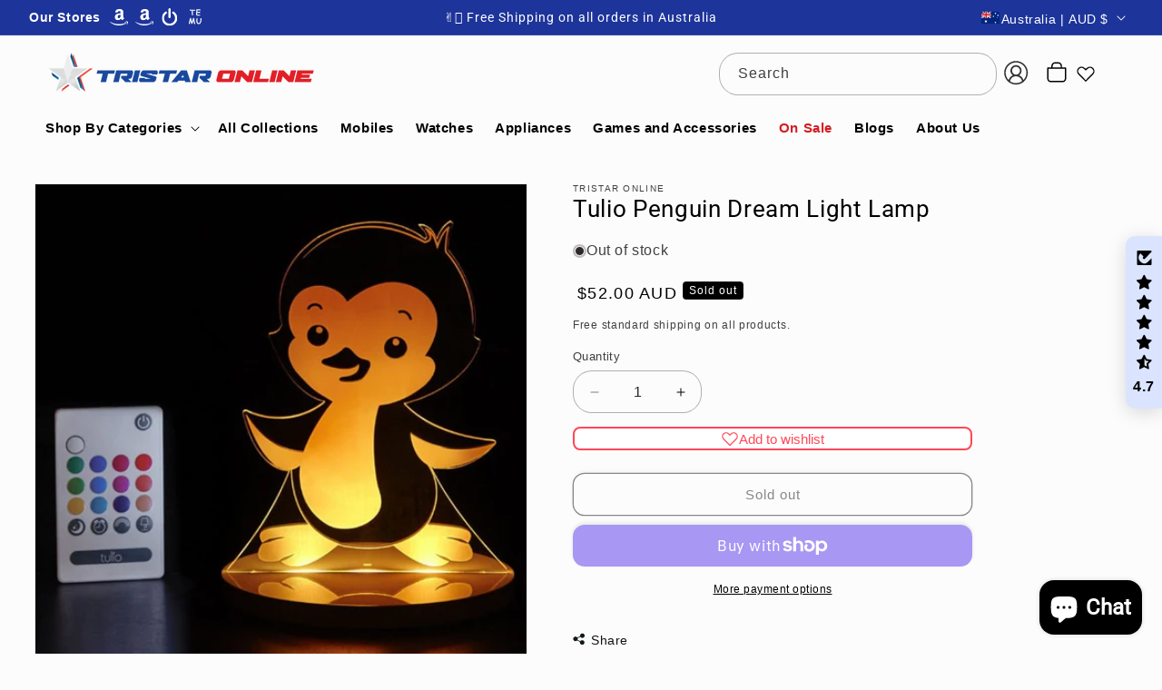

--- FILE ---
content_type: text/html; charset=utf-8
request_url: https://tristaronline.com.au/products/tulio-penguin-dream-light-lamp
body_size: 82875
content:
<!doctype html>
<html class="js" lang="en">
  <head>
    <meta charset="utf-8">
    <meta http-equiv="X-UA-Compatible" content="IE=edge">
    <meta name="viewport" content="width=device-width,initial-scale=1">
    <meta name="theme-color" content="">
    <link rel="canonical" href="https://tristaronline.com.au/products/tulio-penguin-dream-light-lamp"><link rel="icon" type="image/png" href="//tristaronline.com.au/cdn/shop/files/New_Logo_30-06_961871c3-a780-4074-a42f-2ddfe574d02a.png?crop=center&height=32&v=1751602087&width=32"><link rel="preconnect" href="https://fonts.shopifycdn.com" crossorigin><title>
      Tulio Penguin Dream Light Lamp - Tristar Online</title>

    
      <meta name="description" content="Let your world shine even brighter with Tulio Dream Lights. These compact LED night lights come with a handy remote control that allows - Tristar Online">
    

    

<meta property="og:site_name" content="Tristar Online">
<meta property="og:url" content="https://tristaronline.com.au/products/tulio-penguin-dream-light-lamp">
<meta property="og:title" content="Tulio Penguin Dream Light Lamp - Tristar Online">
<meta property="og:type" content="product">
<meta property="og:description" content="Let your world shine even brighter with Tulio Dream Lights. These compact LED night lights come with a handy remote control that allows - Tristar Online"><meta property="og:image" content="http://tristaronline.com.au/cdn/shop/products/V210-2677136-SDC_2677136_2022-10-5--12-38-06-00.jpg?v=1699127832">
  <meta property="og:image:secure_url" content="https://tristaronline.com.au/cdn/shop/products/V210-2677136-SDC_2677136_2022-10-5--12-38-06-00.jpg?v=1699127832">
  <meta property="og:image:width" content="800">
  <meta property="og:image:height" content="800"><meta property="og:price:amount" content="52.00">
  <meta property="og:price:currency" content="AUD"><meta name="twitter:site" content="@TristarSocial"><meta name="twitter:card" content="summary_large_image">
<meta name="twitter:title" content="Tulio Penguin Dream Light Lamp - Tristar Online">
<meta name="twitter:description" content="Let your world shine even brighter with Tulio Dream Lights. These compact LED night lights come with a handy remote control that allows - Tristar Online">


    <script src="//tristaronline.com.au/cdn/shop/t/53/assets/constants.js?v=132983761750457495441739259333" defer="defer"></script>
    <script src="//tristaronline.com.au/cdn/shop/t/53/assets/pubsub.js?v=158357773527763999511739259335" defer="defer"></script>
    <script src="//tristaronline.com.au/cdn/shop/t/53/assets/global.js?v=152862011079830610291739259333" defer="defer"></script>
    <script src="//tristaronline.com.au/cdn/shop/t/53/assets/details-disclosure.js?v=13653116266235556501739259333" defer="defer"></script>
    <script src="//tristaronline.com.au/cdn/shop/t/53/assets/details-modal.js?v=25581673532751508451739259333" defer="defer"></script>
    <script src="//tristaronline.com.au/cdn/shop/t/53/assets/search-form.js?v=133129549252120666541739259335" defer="defer"></script><script src="//tristaronline.com.au/cdn/shop/t/53/assets/animations.js?v=88693664871331136111739259332" defer="defer"></script><script>window.performance && window.performance.mark && window.performance.mark('shopify.content_for_header.start');</script><meta name="google-site-verification" content="mgqiMtks6ALSOFYHTSXCHL8ESNSVY1TH_ljk-Mn483Y">
<meta name="google-site-verification" content="WM0oF6MvwYT4wnFe_9wCVyS3wdSPdh56Tmj1lrPGNb0">
<meta name="facebook-domain-verification" content="tcfbfafs9c24ohnop9316m5yrfqtbj">
<meta id="shopify-digital-wallet" name="shopify-digital-wallet" content="/61813784803/digital_wallets/dialog">
<meta name="shopify-checkout-api-token" content="1b7ca669133a76bcd420d6df31296e9e">
<meta id="in-context-paypal-metadata" data-shop-id="61813784803" data-venmo-supported="false" data-environment="production" data-locale="en_US" data-paypal-v4="true" data-currency="AUD">
<link rel="alternate" type="application/json+oembed" href="https://tristaronline.com.au/products/tulio-penguin-dream-light-lamp.oembed">
<script async="async" src="/checkouts/internal/preloads.js?locale=en-AU"></script>
<link rel="preconnect" href="https://shop.app" crossorigin="anonymous">
<script async="async" src="https://shop.app/checkouts/internal/preloads.js?locale=en-AU&shop_id=61813784803" crossorigin="anonymous"></script>
<script id="apple-pay-shop-capabilities" type="application/json">{"shopId":61813784803,"countryCode":"AU","currencyCode":"AUD","merchantCapabilities":["supports3DS"],"merchantId":"gid:\/\/shopify\/Shop\/61813784803","merchantName":"Tristar Online","requiredBillingContactFields":["postalAddress","email","phone"],"requiredShippingContactFields":["postalAddress","email","phone"],"shippingType":"shipping","supportedNetworks":["visa","masterCard","amex","jcb"],"total":{"type":"pending","label":"Tristar Online","amount":"1.00"},"shopifyPaymentsEnabled":true,"supportsSubscriptions":true}</script>
<script id="shopify-features" type="application/json">{"accessToken":"1b7ca669133a76bcd420d6df31296e9e","betas":["rich-media-storefront-analytics"],"domain":"tristaronline.com.au","predictiveSearch":true,"shopId":61813784803,"locale":"en"}</script>
<script>var Shopify = Shopify || {};
Shopify.shop = "tristaronline.myshopify.com";
Shopify.locale = "en";
Shopify.currency = {"active":"AUD","rate":"1.0"};
Shopify.country = "AU";
Shopify.theme = {"name":"Dawn","id":145284268259,"schema_name":"Dawn","schema_version":"15.2.0","theme_store_id":887,"role":"main"};
Shopify.theme.handle = "null";
Shopify.theme.style = {"id":null,"handle":null};
Shopify.cdnHost = "tristaronline.com.au/cdn";
Shopify.routes = Shopify.routes || {};
Shopify.routes.root = "/";</script>
<script type="module">!function(o){(o.Shopify=o.Shopify||{}).modules=!0}(window);</script>
<script>!function(o){function n(){var o=[];function n(){o.push(Array.prototype.slice.apply(arguments))}return n.q=o,n}var t=o.Shopify=o.Shopify||{};t.loadFeatures=n(),t.autoloadFeatures=n()}(window);</script>
<script>
  window.ShopifyPay = window.ShopifyPay || {};
  window.ShopifyPay.apiHost = "shop.app\/pay";
  window.ShopifyPay.redirectState = null;
</script>
<script id="shop-js-analytics" type="application/json">{"pageType":"product"}</script>
<script defer="defer" async type="module" src="//tristaronline.com.au/cdn/shopifycloud/shop-js/modules/v2/client.init-shop-cart-sync_BT-GjEfc.en.esm.js"></script>
<script defer="defer" async type="module" src="//tristaronline.com.au/cdn/shopifycloud/shop-js/modules/v2/chunk.common_D58fp_Oc.esm.js"></script>
<script defer="defer" async type="module" src="//tristaronline.com.au/cdn/shopifycloud/shop-js/modules/v2/chunk.modal_xMitdFEc.esm.js"></script>
<script type="module">
  await import("//tristaronline.com.au/cdn/shopifycloud/shop-js/modules/v2/client.init-shop-cart-sync_BT-GjEfc.en.esm.js");
await import("//tristaronline.com.au/cdn/shopifycloud/shop-js/modules/v2/chunk.common_D58fp_Oc.esm.js");
await import("//tristaronline.com.au/cdn/shopifycloud/shop-js/modules/v2/chunk.modal_xMitdFEc.esm.js");

  window.Shopify.SignInWithShop?.initShopCartSync?.({"fedCMEnabled":true,"windoidEnabled":true});

</script>
<script>
  window.Shopify = window.Shopify || {};
  if (!window.Shopify.featureAssets) window.Shopify.featureAssets = {};
  window.Shopify.featureAssets['shop-js'] = {"shop-cart-sync":["modules/v2/client.shop-cart-sync_DZOKe7Ll.en.esm.js","modules/v2/chunk.common_D58fp_Oc.esm.js","modules/v2/chunk.modal_xMitdFEc.esm.js"],"init-fed-cm":["modules/v2/client.init-fed-cm_B6oLuCjv.en.esm.js","modules/v2/chunk.common_D58fp_Oc.esm.js","modules/v2/chunk.modal_xMitdFEc.esm.js"],"shop-cash-offers":["modules/v2/client.shop-cash-offers_D2sdYoxE.en.esm.js","modules/v2/chunk.common_D58fp_Oc.esm.js","modules/v2/chunk.modal_xMitdFEc.esm.js"],"shop-login-button":["modules/v2/client.shop-login-button_QeVjl5Y3.en.esm.js","modules/v2/chunk.common_D58fp_Oc.esm.js","modules/v2/chunk.modal_xMitdFEc.esm.js"],"pay-button":["modules/v2/client.pay-button_DXTOsIq6.en.esm.js","modules/v2/chunk.common_D58fp_Oc.esm.js","modules/v2/chunk.modal_xMitdFEc.esm.js"],"shop-button":["modules/v2/client.shop-button_DQZHx9pm.en.esm.js","modules/v2/chunk.common_D58fp_Oc.esm.js","modules/v2/chunk.modal_xMitdFEc.esm.js"],"avatar":["modules/v2/client.avatar_BTnouDA3.en.esm.js"],"init-windoid":["modules/v2/client.init-windoid_CR1B-cfM.en.esm.js","modules/v2/chunk.common_D58fp_Oc.esm.js","modules/v2/chunk.modal_xMitdFEc.esm.js"],"init-shop-for-new-customer-accounts":["modules/v2/client.init-shop-for-new-customer-accounts_C_vY_xzh.en.esm.js","modules/v2/client.shop-login-button_QeVjl5Y3.en.esm.js","modules/v2/chunk.common_D58fp_Oc.esm.js","modules/v2/chunk.modal_xMitdFEc.esm.js"],"init-shop-email-lookup-coordinator":["modules/v2/client.init-shop-email-lookup-coordinator_BI7n9ZSv.en.esm.js","modules/v2/chunk.common_D58fp_Oc.esm.js","modules/v2/chunk.modal_xMitdFEc.esm.js"],"init-shop-cart-sync":["modules/v2/client.init-shop-cart-sync_BT-GjEfc.en.esm.js","modules/v2/chunk.common_D58fp_Oc.esm.js","modules/v2/chunk.modal_xMitdFEc.esm.js"],"shop-toast-manager":["modules/v2/client.shop-toast-manager_DiYdP3xc.en.esm.js","modules/v2/chunk.common_D58fp_Oc.esm.js","modules/v2/chunk.modal_xMitdFEc.esm.js"],"init-customer-accounts":["modules/v2/client.init-customer-accounts_D9ZNqS-Q.en.esm.js","modules/v2/client.shop-login-button_QeVjl5Y3.en.esm.js","modules/v2/chunk.common_D58fp_Oc.esm.js","modules/v2/chunk.modal_xMitdFEc.esm.js"],"init-customer-accounts-sign-up":["modules/v2/client.init-customer-accounts-sign-up_iGw4briv.en.esm.js","modules/v2/client.shop-login-button_QeVjl5Y3.en.esm.js","modules/v2/chunk.common_D58fp_Oc.esm.js","modules/v2/chunk.modal_xMitdFEc.esm.js"],"shop-follow-button":["modules/v2/client.shop-follow-button_CqMgW2wH.en.esm.js","modules/v2/chunk.common_D58fp_Oc.esm.js","modules/v2/chunk.modal_xMitdFEc.esm.js"],"checkout-modal":["modules/v2/client.checkout-modal_xHeaAweL.en.esm.js","modules/v2/chunk.common_D58fp_Oc.esm.js","modules/v2/chunk.modal_xMitdFEc.esm.js"],"shop-login":["modules/v2/client.shop-login_D91U-Q7h.en.esm.js","modules/v2/chunk.common_D58fp_Oc.esm.js","modules/v2/chunk.modal_xMitdFEc.esm.js"],"lead-capture":["modules/v2/client.lead-capture_BJmE1dJe.en.esm.js","modules/v2/chunk.common_D58fp_Oc.esm.js","modules/v2/chunk.modal_xMitdFEc.esm.js"],"payment-terms":["modules/v2/client.payment-terms_Ci9AEqFq.en.esm.js","modules/v2/chunk.common_D58fp_Oc.esm.js","modules/v2/chunk.modal_xMitdFEc.esm.js"]};
</script>
<script>(function() {
  var isLoaded = false;
  function asyncLoad() {
    if (isLoaded) return;
    isLoaded = true;
    var urls = ["https:\/\/services.nofraud.com\/js\/device.js?shop=tristaronline.myshopify.com","\/\/cdn.shopify.com\/proxy\/0c0c84de4a5fc81352d5244ad5d662b4298823d9d8456977095335f90f4b8119\/bingshoppingtool-t2app-prod.trafficmanager.net\/uet\/tracking_script?shop=tristaronline.myshopify.com\u0026sp-cache-control=cHVibGljLCBtYXgtYWdlPTkwMA","https:\/\/d1owz8ug8bf83z.cloudfront.net\/laundry-symbols\/\/js\/pdfgenerator.js?shop=tristaronline.myshopify.com","https:\/\/intg.snapchat.com\/shopify\/shopify-scevent-init.js?id=8a213d5e-40d0-4eb9-bcc2-37a03fe7499d\u0026shop=tristaronline.myshopify.com","https:\/\/js.smile.io\/v1\/smile-shopify.js?shop=tristaronline.myshopify.com","https:\/\/cdn.shopify.com\/s\/files\/1\/0618\/1378\/4803\/t\/52\/assets\/shopneybanner_script.js?v=1701867160\u0026shop=tristaronline.myshopify.com","https:\/\/d18eg7dreypte5.cloudfront.net\/browse-abandonment\/smsbump_timer.js?shop=tristaronline.myshopify.com"];
    for (var i = 0; i < urls.length; i++) {
      var s = document.createElement('script');
      s.type = 'text/javascript';
      s.async = true;
      s.src = urls[i];
      var x = document.getElementsByTagName('script')[0];
      x.parentNode.insertBefore(s, x);
    }
  };
  if(window.attachEvent) {
    window.attachEvent('onload', asyncLoad);
  } else {
    window.addEventListener('load', asyncLoad, false);
  }
})();</script>
<script id="__st">var __st={"a":61813784803,"offset":39600,"reqid":"ac544487-cc30-4b2b-acc3-ec9bcceba19b-1769487315","pageurl":"tristaronline.com.au\/products\/tulio-penguin-dream-light-lamp","u":"1fbb59dabdf8","p":"product","rtyp":"product","rid":8003448701155};</script>
<script>window.ShopifyPaypalV4VisibilityTracking = true;</script>
<script id="captcha-bootstrap">!function(){'use strict';const t='contact',e='account',n='new_comment',o=[[t,t],['blogs',n],['comments',n],[t,'customer']],c=[[e,'customer_login'],[e,'guest_login'],[e,'recover_customer_password'],[e,'create_customer']],r=t=>t.map((([t,e])=>`form[action*='/${t}']:not([data-nocaptcha='true']) input[name='form_type'][value='${e}']`)).join(','),a=t=>()=>t?[...document.querySelectorAll(t)].map((t=>t.form)):[];function s(){const t=[...o],e=r(t);return a(e)}const i='password',u='form_key',d=['recaptcha-v3-token','g-recaptcha-response','h-captcha-response',i],f=()=>{try{return window.sessionStorage}catch{return}},m='__shopify_v',_=t=>t.elements[u];function p(t,e,n=!1){try{const o=window.sessionStorage,c=JSON.parse(o.getItem(e)),{data:r}=function(t){const{data:e,action:n}=t;return t[m]||n?{data:e,action:n}:{data:t,action:n}}(c);for(const[e,n]of Object.entries(r))t.elements[e]&&(t.elements[e].value=n);n&&o.removeItem(e)}catch(o){console.error('form repopulation failed',{error:o})}}const l='form_type',E='cptcha';function T(t){t.dataset[E]=!0}const w=window,h=w.document,L='Shopify',v='ce_forms',y='captcha';let A=!1;((t,e)=>{const n=(g='f06e6c50-85a8-45c8-87d0-21a2b65856fe',I='https://cdn.shopify.com/shopifycloud/storefront-forms-hcaptcha/ce_storefront_forms_captcha_hcaptcha.v1.5.2.iife.js',D={infoText:'Protected by hCaptcha',privacyText:'Privacy',termsText:'Terms'},(t,e,n)=>{const o=w[L][v],c=o.bindForm;if(c)return c(t,g,e,D).then(n);var r;o.q.push([[t,g,e,D],n]),r=I,A||(h.body.append(Object.assign(h.createElement('script'),{id:'captcha-provider',async:!0,src:r})),A=!0)});var g,I,D;w[L]=w[L]||{},w[L][v]=w[L][v]||{},w[L][v].q=[],w[L][y]=w[L][y]||{},w[L][y].protect=function(t,e){n(t,void 0,e),T(t)},Object.freeze(w[L][y]),function(t,e,n,w,h,L){const[v,y,A,g]=function(t,e,n){const i=e?o:[],u=t?c:[],d=[...i,...u],f=r(d),m=r(i),_=r(d.filter((([t,e])=>n.includes(e))));return[a(f),a(m),a(_),s()]}(w,h,L),I=t=>{const e=t.target;return e instanceof HTMLFormElement?e:e&&e.form},D=t=>v().includes(t);t.addEventListener('submit',(t=>{const e=I(t);if(!e)return;const n=D(e)&&!e.dataset.hcaptchaBound&&!e.dataset.recaptchaBound,o=_(e),c=g().includes(e)&&(!o||!o.value);(n||c)&&t.preventDefault(),c&&!n&&(function(t){try{if(!f())return;!function(t){const e=f();if(!e)return;const n=_(t);if(!n)return;const o=n.value;o&&e.removeItem(o)}(t);const e=Array.from(Array(32),(()=>Math.random().toString(36)[2])).join('');!function(t,e){_(t)||t.append(Object.assign(document.createElement('input'),{type:'hidden',name:u})),t.elements[u].value=e}(t,e),function(t,e){const n=f();if(!n)return;const o=[...t.querySelectorAll(`input[type='${i}']`)].map((({name:t})=>t)),c=[...d,...o],r={};for(const[a,s]of new FormData(t).entries())c.includes(a)||(r[a]=s);n.setItem(e,JSON.stringify({[m]:1,action:t.action,data:r}))}(t,e)}catch(e){console.error('failed to persist form',e)}}(e),e.submit())}));const S=(t,e)=>{t&&!t.dataset[E]&&(n(t,e.some((e=>e===t))),T(t))};for(const o of['focusin','change'])t.addEventListener(o,(t=>{const e=I(t);D(e)&&S(e,y())}));const B=e.get('form_key'),M=e.get(l),P=B&&M;t.addEventListener('DOMContentLoaded',(()=>{const t=y();if(P)for(const e of t)e.elements[l].value===M&&p(e,B);[...new Set([...A(),...v().filter((t=>'true'===t.dataset.shopifyCaptcha))])].forEach((e=>S(e,t)))}))}(h,new URLSearchParams(w.location.search),n,t,e,['guest_login'])})(!0,!0)}();</script>
<script integrity="sha256-4kQ18oKyAcykRKYeNunJcIwy7WH5gtpwJnB7kiuLZ1E=" data-source-attribution="shopify.loadfeatures" defer="defer" src="//tristaronline.com.au/cdn/shopifycloud/storefront/assets/storefront/load_feature-a0a9edcb.js" crossorigin="anonymous"></script>
<script crossorigin="anonymous" defer="defer" src="//tristaronline.com.au/cdn/shopifycloud/storefront/assets/shopify_pay/storefront-65b4c6d7.js?v=20250812"></script>
<script data-source-attribution="shopify.dynamic_checkout.dynamic.init">var Shopify=Shopify||{};Shopify.PaymentButton=Shopify.PaymentButton||{isStorefrontPortableWallets:!0,init:function(){window.Shopify.PaymentButton.init=function(){};var t=document.createElement("script");t.src="https://tristaronline.com.au/cdn/shopifycloud/portable-wallets/latest/portable-wallets.en.js",t.type="module",document.head.appendChild(t)}};
</script>
<script data-source-attribution="shopify.dynamic_checkout.buyer_consent">
  function portableWalletsHideBuyerConsent(e){var t=document.getElementById("shopify-buyer-consent"),n=document.getElementById("shopify-subscription-policy-button");t&&n&&(t.classList.add("hidden"),t.setAttribute("aria-hidden","true"),n.removeEventListener("click",e))}function portableWalletsShowBuyerConsent(e){var t=document.getElementById("shopify-buyer-consent"),n=document.getElementById("shopify-subscription-policy-button");t&&n&&(t.classList.remove("hidden"),t.removeAttribute("aria-hidden"),n.addEventListener("click",e))}window.Shopify?.PaymentButton&&(window.Shopify.PaymentButton.hideBuyerConsent=portableWalletsHideBuyerConsent,window.Shopify.PaymentButton.showBuyerConsent=portableWalletsShowBuyerConsent);
</script>
<script>
  function portableWalletsCleanup(e){e&&e.src&&console.error("Failed to load portable wallets script "+e.src);var t=document.querySelectorAll("shopify-accelerated-checkout .shopify-payment-button__skeleton, shopify-accelerated-checkout-cart .wallet-cart-button__skeleton"),e=document.getElementById("shopify-buyer-consent");for(let e=0;e<t.length;e++)t[e].remove();e&&e.remove()}function portableWalletsNotLoadedAsModule(e){e instanceof ErrorEvent&&"string"==typeof e.message&&e.message.includes("import.meta")&&"string"==typeof e.filename&&e.filename.includes("portable-wallets")&&(window.removeEventListener("error",portableWalletsNotLoadedAsModule),window.Shopify.PaymentButton.failedToLoad=e,"loading"===document.readyState?document.addEventListener("DOMContentLoaded",window.Shopify.PaymentButton.init):window.Shopify.PaymentButton.init())}window.addEventListener("error",portableWalletsNotLoadedAsModule);
</script>

<script type="module" src="https://tristaronline.com.au/cdn/shopifycloud/portable-wallets/latest/portable-wallets.en.js" onError="portableWalletsCleanup(this)" crossorigin="anonymous"></script>
<script nomodule>
  document.addEventListener("DOMContentLoaded", portableWalletsCleanup);
</script>

<link id="shopify-accelerated-checkout-styles" rel="stylesheet" media="screen" href="https://tristaronline.com.au/cdn/shopifycloud/portable-wallets/latest/accelerated-checkout-backwards-compat.css" crossorigin="anonymous">
<style id="shopify-accelerated-checkout-cart">
        #shopify-buyer-consent {
  margin-top: 1em;
  display: inline-block;
  width: 100%;
}

#shopify-buyer-consent.hidden {
  display: none;
}

#shopify-subscription-policy-button {
  background: none;
  border: none;
  padding: 0;
  text-decoration: underline;
  font-size: inherit;
  cursor: pointer;
}

#shopify-subscription-policy-button::before {
  box-shadow: none;
}

      </style>
<script id="sections-script" data-sections="header" defer="defer" src="//tristaronline.com.au/cdn/shop/t/53/compiled_assets/scripts.js?v=125814"></script>
<script>window.performance && window.performance.mark && window.performance.mark('shopify.content_for_header.end');</script>

    <style data-shopify>
      
      
      
      
      @font-face {
  font-family: Roboto;
  font-weight: 400;
  font-style: normal;
  font-display: swap;
  src: url("//tristaronline.com.au/cdn/fonts/roboto/roboto_n4.2019d890f07b1852f56ce63ba45b2db45d852cba.woff2") format("woff2"),
       url("//tristaronline.com.au/cdn/fonts/roboto/roboto_n4.238690e0007583582327135619c5f7971652fa9d.woff") format("woff");
}


      
      
        :root,
        .color-scheme-1 {
          --color-background: 252,252,252;
        
          --gradient-background: #fcfcfc;
        

        

        --color-foreground: 0,0,0;
        --color-background-contrast: 188,188,188;
        --color-shadow: 18,18,18;
        --color-button: 18,18,18;
        --color-button-text: 255,255,255;
        --color-secondary-button: 252,252,252;
        --color-secondary-button-text: 18,18,18;
        --color-link: 18,18,18;
        --color-badge-foreground: 0,0,0;
        --color-badge-background: 252,252,252;
        --color-badge-border: 0,0,0;
        --payment-terms-background-color: rgb(252 252 252);
      }
      
        
        .color-scheme-2 {
          --color-background: 242,242,242;
        
          --gradient-background: #f2f2f2;
        

        

        --color-foreground: 0,0,0;
        --color-background-contrast: 178,178,178;
        --color-shadow: 255,255,255;
        --color-button: 18,18,18;
        --color-button-text: 241,241,241;
        --color-secondary-button: 242,242,242;
        --color-secondary-button-text: 18,18,18;
        --color-link: 18,18,18;
        --color-badge-foreground: 0,0,0;
        --color-badge-background: 242,242,242;
        --color-badge-border: 0,0,0;
        --payment-terms-background-color: rgb(242 242 242);
      }
      
        
        .color-scheme-3 {
          --color-background: 36,40,51;
        
          --gradient-background: #242833;
        

        

        --color-foreground: 255,255,255;
        --color-background-contrast: 47,52,66;
        --color-shadow: 18,18,18;
        --color-button: 255,255,255;
        --color-button-text: 0,0,0;
        --color-secondary-button: 36,40,51;
        --color-secondary-button-text: 255,255,255;
        --color-link: 255,255,255;
        --color-badge-foreground: 255,255,255;
        --color-badge-background: 36,40,51;
        --color-badge-border: 255,255,255;
        --payment-terms-background-color: rgb(36 40 51);
      }
      
        
        .color-scheme-4 {
          --color-background: 196,48,28;
        
          --gradient-background: #c4301c;
        

        

        --color-foreground: 255,255,255;
        --color-background-contrast: 84,21,12;
        --color-shadow: 18,18,18;
        --color-button: 255,255,255;
        --color-button-text: 18,18,18;
        --color-secondary-button: 196,48,28;
        --color-secondary-button-text: 255,255,255;
        --color-link: 255,255,255;
        --color-badge-foreground: 255,255,255;
        --color-badge-background: 196,48,28;
        --color-badge-border: 255,255,255;
        --payment-terms-background-color: rgb(196 48 28);
      }
      
        
        .color-scheme-5 {
          --color-background: 29,52,154;
        
          --gradient-background: #1d349a;
        

        

        --color-foreground: 255,255,255;
        --color-background-contrast: 33,59,175;
        --color-shadow: 18,18,18;
        --color-button: 255,255,255;
        --color-button-text: 0,123,255;
        --color-secondary-button: 29,52,154;
        --color-secondary-button-text: 255,255,255;
        --color-link: 255,255,255;
        --color-badge-foreground: 255,255,255;
        --color-badge-background: 29,52,154;
        --color-badge-border: 255,255,255;
        --payment-terms-background-color: rgb(29 52 154);
      }
      

      body, .color-scheme-1, .color-scheme-2, .color-scheme-3, .color-scheme-4, .color-scheme-5 {
        color: rgba(var(--color-foreground), 0.75);
        background-color: rgb(var(--color-background));
      }

      :root {
        --font-body-family: Arial, sans-serif;
        --font-body-style: normal;
        --font-body-weight: 400;
        --font-body-weight-bold: 700;

        --font-heading-family: Roboto, sans-serif;
        --font-heading-style: normal;
        --font-heading-weight: 400;

        --font-body-scale: 1.0;
        --font-heading-scale: 1.1;

        --media-padding: px;
        --media-border-opacity: 0.05;
        --media-border-width: 1px;
        --media-radius: 0px;
        --media-shadow-opacity: 0.0;
        --media-shadow-horizontal-offset: 0px;
        --media-shadow-vertical-offset: 40px;
        --media-shadow-blur-radius: 5px;
        --media-shadow-visible: 0;

        --page-width: 140rem;
        --page-width-margin: 0rem;

        --product-card-image-padding: 0.0rem;
        --product-card-corner-radius: 0.4rem;
        --product-card-text-alignment: left;
        --product-card-border-width: 0.0rem;
        --product-card-border-opacity: 0.5;
        --product-card-shadow-opacity: 0.2;
        --product-card-shadow-visible: 1;
        --product-card-shadow-horizontal-offset: 1.0rem;
        --product-card-shadow-vertical-offset: 1.2rem;
        --product-card-shadow-blur-radius: 2.5rem;

        --collection-card-image-padding: 0.0rem;
        --collection-card-corner-radius: 0.0rem;
        --collection-card-text-alignment: left;
        --collection-card-border-width: 0.0rem;
        --collection-card-border-opacity: 0.1;
        --collection-card-shadow-opacity: 0.0;
        --collection-card-shadow-visible: 0;
        --collection-card-shadow-horizontal-offset: 0.0rem;
        --collection-card-shadow-vertical-offset: 0.4rem;
        --collection-card-shadow-blur-radius: 0.5rem;

        --blog-card-image-padding: 0.0rem;
        --blog-card-corner-radius: 0.0rem;
        --blog-card-text-alignment: center;
        --blog-card-border-width: 0.0rem;
        --blog-card-border-opacity: 0.1;
        --blog-card-shadow-opacity: 0.0;
        --blog-card-shadow-visible: 0;
        --blog-card-shadow-horizontal-offset: 0.0rem;
        --blog-card-shadow-vertical-offset: 0.4rem;
        --blog-card-shadow-blur-radius: 0.5rem;

        --badge-corner-radius: 4.0rem;

        --popup-border-width: 1px;
        --popup-border-opacity: 0.1;
        --popup-corner-radius: 0px;
        --popup-shadow-opacity: 0.05;
        --popup-shadow-horizontal-offset: 0px;
        --popup-shadow-vertical-offset: 4px;
        --popup-shadow-blur-radius: 5px;

        --drawer-border-width: 1px;
        --drawer-border-opacity: 0.1;
        --drawer-shadow-opacity: 0.0;
        --drawer-shadow-horizontal-offset: 0px;
        --drawer-shadow-vertical-offset: 4px;
        --drawer-shadow-blur-radius: 5px;

        --spacing-sections-desktop: 24px;
        --spacing-sections-mobile: 20px;

        --grid-desktop-vertical-spacing: 24px;
        --grid-desktop-horizontal-spacing: 24px;
        --grid-mobile-vertical-spacing: 12px;
        --grid-mobile-horizontal-spacing: 12px;

        --text-boxes-border-opacity: 0.1;
        --text-boxes-border-width: 0px;
        --text-boxes-radius: 0px;
        --text-boxes-shadow-opacity: 0.0;
        --text-boxes-shadow-visible: 0;
        --text-boxes-shadow-horizontal-offset: 0px;
        --text-boxes-shadow-vertical-offset: 4px;
        --text-boxes-shadow-blur-radius: 5px;

        --buttons-radius: 12px;
        --buttons-radius-outset: 13px;
        --buttons-border-width: 1px;
        --buttons-border-opacity: 1.0;
        --buttons-shadow-opacity: 0.1;
        --buttons-shadow-visible: 1;
        --buttons-shadow-horizontal-offset: 0px;
        --buttons-shadow-vertical-offset: -2px;
        --buttons-shadow-blur-radius: 5px;
        --buttons-border-offset: 0.3px;

        --inputs-radius: 38px;
        --inputs-border-width: 1px;
        --inputs-border-opacity: 0.3;
        --inputs-shadow-opacity: 0.0;
        --inputs-shadow-horizontal-offset: 0px;
        --inputs-margin-offset: 0px;
        --inputs-shadow-vertical-offset: 4px;
        --inputs-shadow-blur-radius: 5px;
        --inputs-radius-outset: 39px;

        --variant-pills-radius: 40px;
        --variant-pills-border-width: 1px;
        --variant-pills-border-opacity: 0.55;
        --variant-pills-shadow-opacity: 0.0;
        --variant-pills-shadow-horizontal-offset: 0px;
        --variant-pills-shadow-vertical-offset: 4px;
        --variant-pills-shadow-blur-radius: 5px;
      }

      *,
      *::before,
      *::after {
        box-sizing: inherit;
      }

      html {
        box-sizing: border-box;
        font-size: calc(var(--font-body-scale) * 62.5%);
        height: 100%;
      }

      body {
        display: grid;
        grid-template-rows: auto auto 1fr auto;
        grid-template-columns: 100%;
        min-height: 100%;
        margin: 0;
        font-size: 1.5rem;
        letter-spacing: 0.06rem;
        line-height: calc(1 + 0.8 / var(--font-body-scale));
        font-family: var(--font-body-family);
        font-style: var(--font-body-style);
        font-weight: var(--font-body-weight);
      }

      @media screen and (min-width: 750px) {
        body {
          font-size: 1.6rem;
        }
      }
    </style>

    <link href="//tristaronline.com.au/cdn/shop/t/53/assets/base.css?v=3927828462389781431763447711" rel="stylesheet" type="text/css" media="all" />
    <link rel="stylesheet" href="//tristaronline.com.au/cdn/shop/t/53/assets/component-cart-items.css?v=123238115697927560811739259333" media="print" onload="this.media='all'"><link href="//tristaronline.com.au/cdn/shop/t/53/assets/component-cart-drawer.css?v=112801333748515159671739259333" rel="stylesheet" type="text/css" media="all" />
      <link href="//tristaronline.com.au/cdn/shop/t/53/assets/component-cart.css?v=164708765130180853531739259333" rel="stylesheet" type="text/css" media="all" />
      <link href="//tristaronline.com.au/cdn/shop/t/53/assets/component-totals.css?v=15906652033866631521739259333" rel="stylesheet" type="text/css" media="all" />
      <link href="//tristaronline.com.au/cdn/shop/t/53/assets/component-price.css?v=104281032749483041811751104729" rel="stylesheet" type="text/css" media="all" />
      <link href="//tristaronline.com.au/cdn/shop/t/53/assets/component-discounts.css?v=152760482443307489271739259333" rel="stylesheet" type="text/css" media="all" />
      <link rel="preload" as="font" href="//tristaronline.com.au/cdn/fonts/roboto/roboto_n4.2019d890f07b1852f56ce63ba45b2db45d852cba.woff2" type="font/woff2" crossorigin>
      <link href="//tristaronline.com.au/cdn/shop/t/53/assets/component-localization-form.css?v=170315343355214948141739259333" rel="stylesheet" type="text/css" media="all" />
      <script src="//tristaronline.com.au/cdn/shop/t/53/assets/localization-form.js?v=144176611646395275351739259334" defer="defer"></script><link
        rel="stylesheet"
        href="//tristaronline.com.au/cdn/shop/t/53/assets/component-predictive-search.css?v=118923337488134913561739259333"
        media="print"
        onload="this.media='all'"
      ><script>
      if (Shopify.designMode) {
        document.documentElement.classList.add('shopify-design-mode');
      }
    </script>
  <!-- BEGIN app block: shopify://apps/frequently-bought/blocks/app-embed-block/b1a8cbea-c844-4842-9529-7c62dbab1b1f --><script>
    window.codeblackbelt = window.codeblackbelt || {};
    window.codeblackbelt.shop = window.codeblackbelt.shop || 'tristaronline.myshopify.com';
    
        window.codeblackbelt.productId = 8003448701155;</script><script src="//cdn.codeblackbelt.com/widgets/frequently-bought-together/main.min.js?version=2026012715+1100" async></script>
 <!-- END app block --><!-- BEGIN app block: shopify://apps/judge-me-reviews/blocks/judgeme_core/61ccd3b1-a9f2-4160-9fe9-4fec8413e5d8 --><!-- Start of Judge.me Core -->






<link rel="dns-prefetch" href="https://cdnwidget.judge.me">
<link rel="dns-prefetch" href="https://cdn.judge.me">
<link rel="dns-prefetch" href="https://cdn1.judge.me">
<link rel="dns-prefetch" href="https://api.judge.me">

<script data-cfasync='false' class='jdgm-settings-script'>window.jdgmSettings={"pagination":5,"disable_web_reviews":false,"badge_no_review_text":"No reviews","badge_n_reviews_text":"{{ n }} review/reviews","hide_badge_preview_if_no_reviews":true,"badge_hide_text":false,"enforce_center_preview_badge":false,"widget_title":"Customer Reviews","widget_open_form_text":"Write a review","widget_close_form_text":"Cancel review","widget_refresh_page_text":"Refresh page","widget_summary_text":"Based on {{ number_of_reviews }} review/reviews","widget_no_review_text":"Be the first to write a review","widget_name_field_text":"Display name","widget_verified_name_field_text":"Verified Name (public)","widget_name_placeholder_text":"Display name","widget_required_field_error_text":"This field is required.","widget_email_field_text":"Email address","widget_verified_email_field_text":"Verified Email (private, can not be edited)","widget_email_placeholder_text":"Your email address","widget_email_field_error_text":"Please enter a valid email address.","widget_rating_field_text":"Rating","widget_review_title_field_text":"Review Title","widget_review_title_placeholder_text":"Give your review a title","widget_review_body_field_text":"Review content","widget_review_body_placeholder_text":"Start writing here...","widget_pictures_field_text":"Picture/Video (optional)","widget_submit_review_text":"Submit Review","widget_submit_verified_review_text":"Submit Verified Review","widget_submit_success_msg_with_auto_publish":"Thank you! Please refresh the page in a few moments to see your review. You can remove or edit your review by logging into \u003ca href='https://judge.me/login' target='_blank' rel='nofollow noopener'\u003eJudge.me\u003c/a\u003e","widget_submit_success_msg_no_auto_publish":"Thank you! Your review will be published as soon as it is approved by the shop admin. You can remove or edit your review by logging into \u003ca href='https://judge.me/login' target='_blank' rel='nofollow noopener'\u003eJudge.me\u003c/a\u003e","widget_show_default_reviews_out_of_total_text":"Showing {{ n_reviews_shown }} out of {{ n_reviews }} reviews.","widget_show_all_link_text":"Show all","widget_show_less_link_text":"Show less","widget_author_said_text":"{{ reviewer_name }} said:","widget_days_text":"{{ n }} days ago","widget_weeks_text":"{{ n }} week/weeks ago","widget_months_text":"{{ n }} month/months ago","widget_years_text":"{{ n }} year/years ago","widget_yesterday_text":"Yesterday","widget_today_text":"Today","widget_replied_text":"\u003e\u003e {{ shop_name }} replied:","widget_read_more_text":"Read more","widget_reviewer_name_as_initial":"","widget_rating_filter_color":"","widget_rating_filter_see_all_text":"See all reviews","widget_sorting_most_recent_text":"Most Recent","widget_sorting_highest_rating_text":"Highest Rating","widget_sorting_lowest_rating_text":"Lowest Rating","widget_sorting_with_pictures_text":"Only Pictures","widget_sorting_most_helpful_text":"Most Helpful","widget_open_question_form_text":"Ask a question","widget_reviews_subtab_text":"Reviews","widget_questions_subtab_text":"Questions","widget_question_label_text":"Question","widget_answer_label_text":"Answer","widget_question_placeholder_text":"Write your question here","widget_submit_question_text":"Submit Question","widget_question_submit_success_text":"Thank you for your question! We will notify you once it gets answered.","verified_badge_text":"Verified","verified_badge_bg_color":"","verified_badge_text_color":"","verified_badge_placement":"left-of-reviewer-name","widget_review_max_height":"","widget_hide_border":false,"widget_social_share":true,"widget_thumb":true,"widget_review_location_show":false,"widget_location_format":"country_iso_code","all_reviews_include_out_of_store_products":true,"all_reviews_out_of_store_text":"(out of store)","all_reviews_pagination":100,"all_reviews_product_name_prefix_text":"about","enable_review_pictures":true,"enable_question_anwser":true,"widget_theme":"","review_date_format":"dd/mm/yy","default_sort_method":"most-recent","widget_product_reviews_subtab_text":"Product Reviews","widget_shop_reviews_subtab_text":"Shop Reviews","widget_other_products_reviews_text":"Reviews for other products","widget_store_reviews_subtab_text":"Store reviews","widget_no_store_reviews_text":"This store hasn't received any reviews yet","widget_web_restriction_product_reviews_text":"This product hasn't received any reviews yet","widget_no_items_text":"No items found","widget_show_more_text":"Show more","widget_write_a_store_review_text":"Write a Store Review","widget_other_languages_heading":"Reviews in Other Languages","widget_translate_review_text":"Translate review to {{ language }}","widget_translating_review_text":"Translating...","widget_show_original_translation_text":"Show original ({{ language }})","widget_translate_review_failed_text":"Review couldn't be translated.","widget_translate_review_retry_text":"Retry","widget_translate_review_try_again_later_text":"Try again later","show_product_url_for_grouped_product":false,"widget_sorting_pictures_first_text":"Pictures First","show_pictures_on_all_rev_page_mobile":false,"show_pictures_on_all_rev_page_desktop":false,"floating_tab_hide_mobile_install_preference":true,"floating_tab_button_name":"★ Reviews","floating_tab_title":"Let customers speak for us","floating_tab_button_color":"#000000","floating_tab_button_background_color":"#DAE4FF","floating_tab_url":"","floating_tab_url_enabled":true,"floating_tab_tab_style":"stars","all_reviews_text_badge_text":"Customers rate us {{ shop.metafields.judgeme.all_reviews_rating | round: 1 }}/5 based on {{ shop.metafields.judgeme.all_reviews_count }} reviews.","all_reviews_text_badge_text_branded_style":"{{ shop.metafields.judgeme.all_reviews_rating | round: 1 }} out of 5 stars based on {{ shop.metafields.judgeme.all_reviews_count }} reviews","is_all_reviews_text_badge_a_link":false,"show_stars_for_all_reviews_text_badge":false,"all_reviews_text_badge_url":"","all_reviews_text_style":"text","all_reviews_text_color_style":"judgeme_brand_color","all_reviews_text_color":"#108474","all_reviews_text_show_jm_brand":true,"featured_carousel_show_header":true,"featured_carousel_title":"Let customers speak for us","testimonials_carousel_title":"Customers are saying","videos_carousel_title":"Real customer stories","cards_carousel_title":"Customers are saying","featured_carousel_count_text":"from {{ n }} reviews","featured_carousel_add_link_to_all_reviews_page":false,"featured_carousel_url":"","featured_carousel_show_images":false,"featured_carousel_autoslide_interval":5,"featured_carousel_arrows_on_the_sides":false,"featured_carousel_height":250,"featured_carousel_width":80,"featured_carousel_image_size":0,"featured_carousel_image_height":250,"featured_carousel_arrow_color":"#eeeeee","verified_count_badge_style":"vintage","verified_count_badge_orientation":"horizontal","verified_count_badge_color_style":"judgeme_brand_color","verified_count_badge_color":"#108474","is_verified_count_badge_a_link":false,"verified_count_badge_url":"","verified_count_badge_show_jm_brand":true,"widget_rating_preset_default":5,"widget_first_sub_tab":"product-reviews","widget_show_histogram":true,"widget_histogram_use_custom_color":false,"widget_pagination_use_custom_color":false,"widget_star_use_custom_color":false,"widget_verified_badge_use_custom_color":false,"widget_write_review_use_custom_color":false,"picture_reminder_submit_button":"Upload Pictures","enable_review_videos":true,"mute_video_by_default":true,"widget_sorting_videos_first_text":"Videos First","widget_review_pending_text":"Pending","featured_carousel_items_for_large_screen":3,"social_share_options_order":"Facebook,Twitter","remove_microdata_snippet":true,"disable_json_ld":false,"enable_json_ld_products":false,"preview_badge_show_question_text":false,"preview_badge_no_question_text":"No questions","preview_badge_n_question_text":"{{ number_of_questions }} question/questions","qa_badge_show_icon":false,"qa_badge_position":"same-row","remove_judgeme_branding":true,"widget_add_search_bar":false,"widget_search_bar_placeholder":"Search","widget_sorting_verified_only_text":"Verified only","featured_carousel_theme":"default","featured_carousel_show_rating":true,"featured_carousel_show_title":true,"featured_carousel_show_body":true,"featured_carousel_show_date":false,"featured_carousel_show_reviewer":true,"featured_carousel_show_product":false,"featured_carousel_header_background_color":"#108474","featured_carousel_header_text_color":"#ffffff","featured_carousel_name_product_separator":"reviewed","featured_carousel_full_star_background":"#108474","featured_carousel_empty_star_background":"#dadada","featured_carousel_vertical_theme_background":"#f9fafb","featured_carousel_verified_badge_enable":true,"featured_carousel_verified_badge_color":"#108474","featured_carousel_border_style":"round","featured_carousel_review_line_length_limit":3,"featured_carousel_more_reviews_button_text":"Read more reviews","featured_carousel_view_product_button_text":"View product","all_reviews_page_load_reviews_on":"scroll","all_reviews_page_load_more_text":"Load More Reviews","disable_fb_tab_reviews":false,"enable_ajax_cdn_cache":false,"widget_advanced_speed_features":5,"widget_public_name_text":"displayed publicly like","default_reviewer_name":"John Smith","default_reviewer_name_has_non_latin":true,"widget_reviewer_anonymous":"Anonymous","medals_widget_title":"Judge.me Review Medals","medals_widget_background_color":"#f9fafb","medals_widget_position":"footer_all_pages","medals_widget_border_color":"#f9fafb","medals_widget_verified_text_position":"left","medals_widget_use_monochromatic_version":false,"medals_widget_elements_color":"#108474","show_reviewer_avatar":true,"widget_invalid_yt_video_url_error_text":"Not a YouTube video URL","widget_max_length_field_error_text":"Please enter no more than {0} characters.","widget_show_country_flag":false,"widget_show_collected_via_shop_app":true,"widget_verified_by_shop_badge_style":"light","widget_verified_by_shop_text":"Verified by Shop","widget_show_photo_gallery":false,"widget_load_with_code_splitting":true,"widget_ugc_install_preference":false,"widget_ugc_title":"Made by us, Shared by you","widget_ugc_subtitle":"Tag us to see your picture featured in our page","widget_ugc_arrows_color":"#ffffff","widget_ugc_primary_button_text":"Buy Now","widget_ugc_primary_button_background_color":"#108474","widget_ugc_primary_button_text_color":"#ffffff","widget_ugc_primary_button_border_width":"0","widget_ugc_primary_button_border_style":"none","widget_ugc_primary_button_border_color":"#108474","widget_ugc_primary_button_border_radius":"25","widget_ugc_secondary_button_text":"Load More","widget_ugc_secondary_button_background_color":"#ffffff","widget_ugc_secondary_button_text_color":"#108474","widget_ugc_secondary_button_border_width":"2","widget_ugc_secondary_button_border_style":"solid","widget_ugc_secondary_button_border_color":"#108474","widget_ugc_secondary_button_border_radius":"25","widget_ugc_reviews_button_text":"View Reviews","widget_ugc_reviews_button_background_color":"#ffffff","widget_ugc_reviews_button_text_color":"#108474","widget_ugc_reviews_button_border_width":"2","widget_ugc_reviews_button_border_style":"solid","widget_ugc_reviews_button_border_color":"#108474","widget_ugc_reviews_button_border_radius":"25","widget_ugc_reviews_button_link_to":"judgeme-reviews-page","widget_ugc_show_post_date":true,"widget_ugc_max_width":"800","widget_rating_metafield_value_type":true,"widget_primary_color":"#108474","widget_enable_secondary_color":false,"widget_secondary_color":"#edf5f5","widget_summary_average_rating_text":"{{ average_rating }} out of 5","widget_media_grid_title":"Customer photos \u0026 videos","widget_media_grid_see_more_text":"See more","widget_round_style":false,"widget_show_product_medals":true,"widget_verified_by_judgeme_text":"Verified by Judge.me","widget_show_store_medals":true,"widget_verified_by_judgeme_text_in_store_medals":"Verified by Judge.me","widget_media_field_exceed_quantity_message":"Sorry, we can only accept {{ max_media }} for one review.","widget_media_field_exceed_limit_message":"{{ file_name }} is too large, please select a {{ media_type }} less than {{ size_limit }}MB.","widget_review_submitted_text":"Review Submitted!","widget_question_submitted_text":"Question Submitted!","widget_close_form_text_question":"Cancel","widget_write_your_answer_here_text":"Write your answer here","widget_enabled_branded_link":true,"widget_show_collected_by_judgeme":true,"widget_reviewer_name_color":"","widget_write_review_text_color":"","widget_write_review_bg_color":"","widget_collected_by_judgeme_text":"collected by Judge.me","widget_pagination_type":"standard","widget_load_more_text":"Load More","widget_load_more_color":"#108474","widget_full_review_text":"Full Review","widget_read_more_reviews_text":"Read More Reviews","widget_read_questions_text":"Read Questions","widget_questions_and_answers_text":"Questions \u0026 Answers","widget_verified_by_text":"Verified by","widget_verified_text":"Verified","widget_number_of_reviews_text":"{{ number_of_reviews }} reviews","widget_back_button_text":"Back","widget_next_button_text":"Next","widget_custom_forms_filter_button":"Filters","custom_forms_style":"vertical","widget_show_review_information":false,"how_reviews_are_collected":"How reviews are collected?","widget_show_review_keywords":false,"widget_gdpr_statement":"How we use your data: We'll only contact you about the review you left, and only if necessary. By submitting your review, you agree to Judge.me's \u003ca href='https://judge.me/terms' target='_blank' rel='nofollow noopener'\u003eterms\u003c/a\u003e, \u003ca href='https://judge.me/privacy' target='_blank' rel='nofollow noopener'\u003eprivacy\u003c/a\u003e and \u003ca href='https://judge.me/content-policy' target='_blank' rel='nofollow noopener'\u003econtent\u003c/a\u003e policies.","widget_multilingual_sorting_enabled":false,"widget_translate_review_content_enabled":false,"widget_translate_review_content_method":"manual","popup_widget_review_selection":"automatically_with_pictures","popup_widget_round_border_style":true,"popup_widget_show_title":true,"popup_widget_show_body":true,"popup_widget_show_reviewer":false,"popup_widget_show_product":true,"popup_widget_show_pictures":true,"popup_widget_use_review_picture":true,"popup_widget_show_on_home_page":true,"popup_widget_show_on_product_page":true,"popup_widget_show_on_collection_page":true,"popup_widget_show_on_cart_page":true,"popup_widget_position":"bottom_left","popup_widget_first_review_delay":5,"popup_widget_duration":5,"popup_widget_interval":5,"popup_widget_review_count":5,"popup_widget_hide_on_mobile":true,"review_snippet_widget_round_border_style":true,"review_snippet_widget_card_color":"#FFFFFF","review_snippet_widget_slider_arrows_background_color":"#FFFFFF","review_snippet_widget_slider_arrows_color":"#000000","review_snippet_widget_star_color":"#108474","show_product_variant":false,"all_reviews_product_variant_label_text":"Variant: ","widget_show_verified_branding":false,"widget_ai_summary_title":"Customers say","widget_ai_summary_disclaimer":"AI-powered review summary based on recent customer reviews","widget_show_ai_summary":false,"widget_show_ai_summary_bg":false,"widget_show_review_title_input":true,"redirect_reviewers_invited_via_email":"review_widget","request_store_review_after_product_review":false,"request_review_other_products_in_order":false,"review_form_color_scheme":"default","review_form_corner_style":"square","review_form_star_color":{},"review_form_text_color":"#333333","review_form_background_color":"#ffffff","review_form_field_background_color":"#fafafa","review_form_button_color":{},"review_form_button_text_color":"#ffffff","review_form_modal_overlay_color":"#000000","review_content_screen_title_text":"How would you rate this product?","review_content_introduction_text":"We would love it if you would share a bit about your experience.","store_review_form_title_text":"How would you rate this store?","store_review_form_introduction_text":"We would love it if you would share a bit about your experience.","show_review_guidance_text":true,"one_star_review_guidance_text":"Poor","five_star_review_guidance_text":"Great","customer_information_screen_title_text":"About you","customer_information_introduction_text":"Please tell us more about you.","custom_questions_screen_title_text":"Your experience in more detail","custom_questions_introduction_text":"Here are a few questions to help us understand more about your experience.","review_submitted_screen_title_text":"Thanks for your review!","review_submitted_screen_thank_you_text":"We are processing it and it will appear on the store soon.","review_submitted_screen_email_verification_text":"Please confirm your email by clicking the link we just sent you. This helps us keep reviews authentic.","review_submitted_request_store_review_text":"Would you like to share your experience of shopping with us?","review_submitted_review_other_products_text":"Would you like to review these products?","store_review_screen_title_text":"Would you like to share your experience of shopping with us?","store_review_introduction_text":"We value your feedback and use it to improve. Please share any thoughts or suggestions you have.","reviewer_media_screen_title_picture_text":"Share a picture","reviewer_media_introduction_picture_text":"Upload a photo to support your review.","reviewer_media_screen_title_video_text":"Share a video","reviewer_media_introduction_video_text":"Upload a video to support your review.","reviewer_media_screen_title_picture_or_video_text":"Share a picture or video","reviewer_media_introduction_picture_or_video_text":"Upload a photo or video to support your review.","reviewer_media_youtube_url_text":"Paste your Youtube URL here","advanced_settings_next_step_button_text":"Next","advanced_settings_close_review_button_text":"Close","modal_write_review_flow":false,"write_review_flow_required_text":"Required","write_review_flow_privacy_message_text":"We respect your privacy.","write_review_flow_anonymous_text":"Post review as anonymous","write_review_flow_visibility_text":"This won't be visible to other customers.","write_review_flow_multiple_selection_help_text":"Select as many as you like","write_review_flow_single_selection_help_text":"Select one option","write_review_flow_required_field_error_text":"This field is required","write_review_flow_invalid_email_error_text":"Please enter a valid email address","write_review_flow_max_length_error_text":"Max. {{ max_length }} characters.","write_review_flow_media_upload_text":"\u003cb\u003eClick to upload\u003c/b\u003e or drag and drop","write_review_flow_gdpr_statement":"We'll only contact you about your review if necessary. By submitting your review, you agree to our \u003ca href='https://judge.me/terms' target='_blank' rel='nofollow noopener'\u003eterms and conditions\u003c/a\u003e and \u003ca href='https://judge.me/privacy' target='_blank' rel='nofollow noopener'\u003eprivacy policy\u003c/a\u003e.","rating_only_reviews_enabled":false,"show_negative_reviews_help_screen":false,"new_review_flow_help_screen_rating_threshold":3,"negative_review_resolution_screen_title_text":"Tell us more","negative_review_resolution_text":"Your experience matters to us. If there were issues with your purchase, we're here to help. Feel free to reach out to us, we'd love the opportunity to make things right.","negative_review_resolution_button_text":"Contact us","negative_review_resolution_proceed_with_review_text":"Leave a review","negative_review_resolution_subject":"Issue with purchase from {{ shop_name }}.{{ order_name }}","preview_badge_collection_page_install_status":false,"widget_review_custom_css":"","preview_badge_custom_css":"","preview_badge_stars_count":"5-stars","featured_carousel_custom_css":"","floating_tab_custom_css":"","all_reviews_widget_custom_css":"","medals_widget_custom_css":"","verified_badge_custom_css":"","all_reviews_text_custom_css":"","transparency_badges_collected_via_store_invite":false,"transparency_badges_from_another_provider":false,"transparency_badges_collected_from_store_visitor":false,"transparency_badges_collected_by_verified_review_provider":false,"transparency_badges_earned_reward":false,"transparency_badges_collected_via_store_invite_text":"Review collected via store invitation","transparency_badges_from_another_provider_text":"Review collected from another provider","transparency_badges_collected_from_store_visitor_text":"Review collected from a store visitor","transparency_badges_written_in_google_text":"Review written in Google","transparency_badges_written_in_etsy_text":"Review written in Etsy","transparency_badges_written_in_shop_app_text":"Review written in Shop App","transparency_badges_earned_reward_text":"Review earned a reward for future purchase","product_review_widget_per_page":10,"widget_store_review_label_text":"Review about the store","checkout_comment_extension_title_on_product_page":"Customer Comments","checkout_comment_extension_num_latest_comment_show":5,"checkout_comment_extension_format":"name_and_timestamp","checkout_comment_customer_name":"last_initial","checkout_comment_comment_notification":true,"preview_badge_collection_page_install_preference":true,"preview_badge_home_page_install_preference":true,"preview_badge_product_page_install_preference":true,"review_widget_install_preference":"","review_carousel_install_preference":true,"floating_reviews_tab_install_preference":"none","verified_reviews_count_badge_install_preference":false,"all_reviews_text_install_preference":false,"review_widget_best_location":true,"judgeme_medals_install_preference":false,"review_widget_revamp_enabled":false,"review_widget_qna_enabled":false,"review_widget_header_theme":"minimal","review_widget_widget_title_enabled":true,"review_widget_header_text_size":"medium","review_widget_header_text_weight":"regular","review_widget_average_rating_style":"compact","review_widget_bar_chart_enabled":true,"review_widget_bar_chart_type":"numbers","review_widget_bar_chart_style":"standard","review_widget_expanded_media_gallery_enabled":false,"review_widget_reviews_section_theme":"standard","review_widget_image_style":"thumbnails","review_widget_review_image_ratio":"square","review_widget_stars_size":"medium","review_widget_verified_badge":"standard_text","review_widget_review_title_text_size":"medium","review_widget_review_text_size":"medium","review_widget_review_text_length":"medium","review_widget_number_of_columns_desktop":3,"review_widget_carousel_transition_speed":5,"review_widget_custom_questions_answers_display":"always","review_widget_button_text_color":"#FFFFFF","review_widget_text_color":"#000000","review_widget_lighter_text_color":"#7B7B7B","review_widget_corner_styling":"soft","review_widget_review_word_singular":"review","review_widget_review_word_plural":"reviews","review_widget_voting_label":"Helpful?","review_widget_shop_reply_label":"Reply from {{ shop_name }}:","review_widget_filters_title":"Filters","qna_widget_question_word_singular":"Question","qna_widget_question_word_plural":"Questions","qna_widget_answer_reply_label":"Answer from {{ answerer_name }}:","qna_content_screen_title_text":"Ask a question about this product","qna_widget_question_required_field_error_text":"Please enter your question.","qna_widget_flow_gdpr_statement":"We'll only contact you about your question if necessary. By submitting your question, you agree to our \u003ca href='https://judge.me/terms' target='_blank' rel='nofollow noopener'\u003eterms and conditions\u003c/a\u003e and \u003ca href='https://judge.me/privacy' target='_blank' rel='nofollow noopener'\u003eprivacy policy\u003c/a\u003e.","qna_widget_question_submitted_text":"Thanks for your question!","qna_widget_close_form_text_question":"Close","qna_widget_question_submit_success_text":"We’ll notify you by email when your question is answered.","all_reviews_widget_v2025_enabled":false,"all_reviews_widget_v2025_header_theme":"default","all_reviews_widget_v2025_widget_title_enabled":true,"all_reviews_widget_v2025_header_text_size":"medium","all_reviews_widget_v2025_header_text_weight":"regular","all_reviews_widget_v2025_average_rating_style":"compact","all_reviews_widget_v2025_bar_chart_enabled":true,"all_reviews_widget_v2025_bar_chart_type":"numbers","all_reviews_widget_v2025_bar_chart_style":"standard","all_reviews_widget_v2025_expanded_media_gallery_enabled":false,"all_reviews_widget_v2025_show_store_medals":true,"all_reviews_widget_v2025_show_photo_gallery":true,"all_reviews_widget_v2025_show_review_keywords":false,"all_reviews_widget_v2025_show_ai_summary":false,"all_reviews_widget_v2025_show_ai_summary_bg":false,"all_reviews_widget_v2025_add_search_bar":false,"all_reviews_widget_v2025_default_sort_method":"most-recent","all_reviews_widget_v2025_reviews_per_page":10,"all_reviews_widget_v2025_reviews_section_theme":"default","all_reviews_widget_v2025_image_style":"thumbnails","all_reviews_widget_v2025_review_image_ratio":"square","all_reviews_widget_v2025_stars_size":"medium","all_reviews_widget_v2025_verified_badge":"bold_badge","all_reviews_widget_v2025_review_title_text_size":"medium","all_reviews_widget_v2025_review_text_size":"medium","all_reviews_widget_v2025_review_text_length":"medium","all_reviews_widget_v2025_number_of_columns_desktop":3,"all_reviews_widget_v2025_carousel_transition_speed":5,"all_reviews_widget_v2025_custom_questions_answers_display":"always","all_reviews_widget_v2025_show_product_variant":false,"all_reviews_widget_v2025_show_reviewer_avatar":true,"all_reviews_widget_v2025_reviewer_name_as_initial":"","all_reviews_widget_v2025_review_location_show":false,"all_reviews_widget_v2025_location_format":"","all_reviews_widget_v2025_show_country_flag":false,"all_reviews_widget_v2025_verified_by_shop_badge_style":"light","all_reviews_widget_v2025_social_share":false,"all_reviews_widget_v2025_social_share_options_order":"Facebook,Twitter,LinkedIn,Pinterest","all_reviews_widget_v2025_pagination_type":"standard","all_reviews_widget_v2025_button_text_color":"#FFFFFF","all_reviews_widget_v2025_text_color":"#000000","all_reviews_widget_v2025_lighter_text_color":"#7B7B7B","all_reviews_widget_v2025_corner_styling":"soft","all_reviews_widget_v2025_title":"Customer reviews","all_reviews_widget_v2025_ai_summary_title":"Customers say about this store","all_reviews_widget_v2025_no_review_text":"Be the first to write a review","platform":"shopify","branding_url":"https://app.judge.me/reviews","branding_text":"Powered by Judge.me","locale":"en","reply_name":"Tristar Online","widget_version":"3.0","footer":true,"autopublish":true,"review_dates":true,"enable_custom_form":false,"shop_use_review_site":false,"shop_locale":"en","enable_multi_locales_translations":true,"show_review_title_input":true,"review_verification_email_status":"never","can_be_branded":true,"reply_name_text":"Tristar Online"};</script> <style class='jdgm-settings-style'>.jdgm-xx{left:0}:root{--jdgm-primary-color: #108474;--jdgm-secondary-color: rgba(16,132,116,0.1);--jdgm-star-color: #108474;--jdgm-write-review-text-color: white;--jdgm-write-review-bg-color: #108474;--jdgm-paginate-color: #108474;--jdgm-border-radius: 0;--jdgm-reviewer-name-color: #108474}.jdgm-histogram__bar-content{background-color:#108474}.jdgm-rev[data-verified-buyer=true] .jdgm-rev__icon.jdgm-rev__icon:after,.jdgm-rev__buyer-badge.jdgm-rev__buyer-badge{color:white;background-color:#108474}.jdgm-review-widget--small .jdgm-gallery.jdgm-gallery .jdgm-gallery__thumbnail-link:nth-child(8) .jdgm-gallery__thumbnail-wrapper.jdgm-gallery__thumbnail-wrapper:before{content:"See more"}@media only screen and (min-width: 768px){.jdgm-gallery.jdgm-gallery .jdgm-gallery__thumbnail-link:nth-child(8) .jdgm-gallery__thumbnail-wrapper.jdgm-gallery__thumbnail-wrapper:before{content:"See more"}}.jdgm-rev__thumb-btn{color:#108474}.jdgm-rev__thumb-btn:hover{opacity:0.8}.jdgm-rev__thumb-btn:not([disabled]):hover,.jdgm-rev__thumb-btn:hover,.jdgm-rev__thumb-btn:active,.jdgm-rev__thumb-btn:visited{color:#108474}.jdgm-prev-badge[data-average-rating='0.00']{display:none !important}.jdgm-author-all-initials{display:none !important}.jdgm-author-last-initial{display:none !important}.jdgm-rev-widg__title{visibility:hidden}.jdgm-rev-widg__summary-text{visibility:hidden}.jdgm-prev-badge__text{visibility:hidden}.jdgm-rev__prod-link-prefix:before{content:'about'}.jdgm-rev__variant-label:before{content:'Variant: '}.jdgm-rev__out-of-store-text:before{content:'(out of store)'}@media only screen and (min-width: 768px){.jdgm-rev__pics .jdgm-rev_all-rev-page-picture-separator,.jdgm-rev__pics .jdgm-rev__product-picture{display:none}}@media only screen and (max-width: 768px){.jdgm-rev__pics .jdgm-rev_all-rev-page-picture-separator,.jdgm-rev__pics .jdgm-rev__product-picture{display:none}}@media all and (max-width: 768px){.jdgm-widget .jdgm-revs-tab-btn,.jdgm-widget .jdgm-revs-tab-btn[data-style="stars"]{display:none}}.jdgm-verified-count-badget[data-from-snippet="true"]{display:none !important}.jdgm-all-reviews-text[data-from-snippet="true"]{display:none !important}.jdgm-medals-section[data-from-snippet="true"]{display:none !important}.jdgm-ugc-media-wrapper[data-from-snippet="true"]{display:none !important}.jdgm-revs-tab-btn,.jdgm-revs-tab-btn:not([disabled]):hover,.jdgm-revs-tab-btn:focus{background-color:#DAE4FF}.jdgm-revs-tab-btn,.jdgm-revs-tab-btn:not([disabled]):hover{color:#000000}.jdgm-rev__transparency-badge[data-badge-type="review_collected_via_store_invitation"]{display:none !important}.jdgm-rev__transparency-badge[data-badge-type="review_collected_from_another_provider"]{display:none !important}.jdgm-rev__transparency-badge[data-badge-type="review_collected_from_store_visitor"]{display:none !important}.jdgm-rev__transparency-badge[data-badge-type="review_written_in_etsy"]{display:none !important}.jdgm-rev__transparency-badge[data-badge-type="review_written_in_google_business"]{display:none !important}.jdgm-rev__transparency-badge[data-badge-type="review_written_in_shop_app"]{display:none !important}.jdgm-rev__transparency-badge[data-badge-type="review_earned_for_future_purchase"]{display:none !important}.jdgm-review-snippet-widget .jdgm-rev-snippet-widget__cards-container .jdgm-rev-snippet-card{border-radius:8px;background:#fff}.jdgm-review-snippet-widget .jdgm-rev-snippet-widget__cards-container .jdgm-rev-snippet-card__rev-rating .jdgm-star{color:#108474}.jdgm-review-snippet-widget .jdgm-rev-snippet-widget__prev-btn,.jdgm-review-snippet-widget .jdgm-rev-snippet-widget__next-btn{border-radius:50%;background:#fff}.jdgm-review-snippet-widget .jdgm-rev-snippet-widget__prev-btn>svg,.jdgm-review-snippet-widget .jdgm-rev-snippet-widget__next-btn>svg{fill:#000}.jdgm-full-rev-modal.rev-snippet-widget .jm-mfp-container .jm-mfp-content,.jdgm-full-rev-modal.rev-snippet-widget .jm-mfp-container .jdgm-full-rev__icon,.jdgm-full-rev-modal.rev-snippet-widget .jm-mfp-container .jdgm-full-rev__pic-img,.jdgm-full-rev-modal.rev-snippet-widget .jm-mfp-container .jdgm-full-rev__reply{border-radius:8px}.jdgm-full-rev-modal.rev-snippet-widget .jm-mfp-container .jdgm-full-rev[data-verified-buyer="true"] .jdgm-full-rev__icon::after{border-radius:8px}.jdgm-full-rev-modal.rev-snippet-widget .jm-mfp-container .jdgm-full-rev .jdgm-rev__buyer-badge{border-radius:calc( 8px / 2 )}.jdgm-full-rev-modal.rev-snippet-widget .jm-mfp-container .jdgm-full-rev .jdgm-full-rev__replier::before{content:'Tristar Online'}.jdgm-full-rev-modal.rev-snippet-widget .jm-mfp-container .jdgm-full-rev .jdgm-full-rev__product-button{border-radius:calc( 8px * 6 )}
</style> <style class='jdgm-settings-style'></style>

  
  
  
  <style class='jdgm-miracle-styles'>
  @-webkit-keyframes jdgm-spin{0%{-webkit-transform:rotate(0deg);-ms-transform:rotate(0deg);transform:rotate(0deg)}100%{-webkit-transform:rotate(359deg);-ms-transform:rotate(359deg);transform:rotate(359deg)}}@keyframes jdgm-spin{0%{-webkit-transform:rotate(0deg);-ms-transform:rotate(0deg);transform:rotate(0deg)}100%{-webkit-transform:rotate(359deg);-ms-transform:rotate(359deg);transform:rotate(359deg)}}@font-face{font-family:'JudgemeStar';src:url("[data-uri]") format("woff");font-weight:normal;font-style:normal}.jdgm-star{font-family:'JudgemeStar';display:inline !important;text-decoration:none !important;padding:0 4px 0 0 !important;margin:0 !important;font-weight:bold;opacity:1;-webkit-font-smoothing:antialiased;-moz-osx-font-smoothing:grayscale}.jdgm-star:hover{opacity:1}.jdgm-star:last-of-type{padding:0 !important}.jdgm-star.jdgm--on:before{content:"\e000"}.jdgm-star.jdgm--off:before{content:"\e001"}.jdgm-star.jdgm--half:before{content:"\e002"}.jdgm-widget *{margin:0;line-height:1.4;-webkit-box-sizing:border-box;-moz-box-sizing:border-box;box-sizing:border-box;-webkit-overflow-scrolling:touch}.jdgm-hidden{display:none !important;visibility:hidden !important}.jdgm-temp-hidden{display:none}.jdgm-spinner{width:40px;height:40px;margin:auto;border-radius:50%;border-top:2px solid #eee;border-right:2px solid #eee;border-bottom:2px solid #eee;border-left:2px solid #ccc;-webkit-animation:jdgm-spin 0.8s infinite linear;animation:jdgm-spin 0.8s infinite linear}.jdgm-prev-badge{display:block !important}

</style>


  
  
   


<script data-cfasync='false' class='jdgm-script'>
!function(e){window.jdgm=window.jdgm||{},jdgm.CDN_HOST="https://cdnwidget.judge.me/",jdgm.CDN_HOST_ALT="https://cdn2.judge.me/cdn/widget_frontend/",jdgm.API_HOST="https://api.judge.me/",jdgm.CDN_BASE_URL="https://cdn.shopify.com/extensions/019beb2a-7cf9-7238-9765-11a892117c03/judgeme-extensions-316/assets/",
jdgm.docReady=function(d){(e.attachEvent?"complete"===e.readyState:"loading"!==e.readyState)?
setTimeout(d,0):e.addEventListener("DOMContentLoaded",d)},jdgm.loadCSS=function(d,t,o,a){
!o&&jdgm.loadCSS.requestedUrls.indexOf(d)>=0||(jdgm.loadCSS.requestedUrls.push(d),
(a=e.createElement("link")).rel="stylesheet",a.class="jdgm-stylesheet",a.media="nope!",
a.href=d,a.onload=function(){this.media="all",t&&setTimeout(t)},e.body.appendChild(a))},
jdgm.loadCSS.requestedUrls=[],jdgm.loadJS=function(e,d){var t=new XMLHttpRequest;
t.onreadystatechange=function(){4===t.readyState&&(Function(t.response)(),d&&d(t.response))},
t.open("GET",e),t.onerror=function(){if(e.indexOf(jdgm.CDN_HOST)===0&&jdgm.CDN_HOST_ALT!==jdgm.CDN_HOST){var f=e.replace(jdgm.CDN_HOST,jdgm.CDN_HOST_ALT);jdgm.loadJS(f,d)}},t.send()},jdgm.docReady((function(){(window.jdgmLoadCSS||e.querySelectorAll(
".jdgm-widget, .jdgm-all-reviews-page").length>0)&&(jdgmSettings.widget_load_with_code_splitting?
parseFloat(jdgmSettings.widget_version)>=3?jdgm.loadCSS(jdgm.CDN_HOST+"widget_v3/base.css"):
jdgm.loadCSS(jdgm.CDN_HOST+"widget/base.css"):jdgm.loadCSS(jdgm.CDN_HOST+"shopify_v2.css"),
jdgm.loadJS(jdgm.CDN_HOST+"loa"+"der.js"))}))}(document);
</script>
<noscript><link rel="stylesheet" type="text/css" media="all" href="https://cdnwidget.judge.me/shopify_v2.css"></noscript>

<!-- BEGIN app snippet: theme_fix_tags --><script>
  (function() {
    var jdgmThemeFixes = null;
    if (!jdgmThemeFixes) return;
    var thisThemeFix = jdgmThemeFixes[Shopify.theme.id];
    if (!thisThemeFix) return;

    if (thisThemeFix.html) {
      document.addEventListener("DOMContentLoaded", function() {
        var htmlDiv = document.createElement('div');
        htmlDiv.classList.add('jdgm-theme-fix-html');
        htmlDiv.innerHTML = thisThemeFix.html;
        document.body.append(htmlDiv);
      });
    };

    if (thisThemeFix.css) {
      var styleTag = document.createElement('style');
      styleTag.classList.add('jdgm-theme-fix-style');
      styleTag.innerHTML = thisThemeFix.css;
      document.head.append(styleTag);
    };

    if (thisThemeFix.js) {
      var scriptTag = document.createElement('script');
      scriptTag.classList.add('jdgm-theme-fix-script');
      scriptTag.innerHTML = thisThemeFix.js;
      document.head.append(scriptTag);
    };
  })();
</script>
<!-- END app snippet -->
<!-- End of Judge.me Core -->



<!-- END app block --><!-- BEGIN app block: shopify://apps/seowill-seoant-ai-seo/blocks/seoant-core/8e57283b-dcb0-4f7b-a947-fb5c57a0d59d -->
<!--SEOAnt Core By SEOAnt Teams, v0.1.6 START -->







    <!-- BEGIN app snippet: Product-JSON-LD --><!-- END app snippet -->


<!-- SON-LD generated By SEOAnt END -->



<!-- Start : SEOAnt BrokenLink Redirect --><script type="text/javascript">
    !function(t){var e={};function r(n){if(e[n])return e[n].exports;var o=e[n]={i:n,l:!1,exports:{}};return t[n].call(o.exports,o,o.exports,r),o.l=!0,o.exports}r.m=t,r.c=e,r.d=function(t,e,n){r.o(t,e)||Object.defineProperty(t,e,{enumerable:!0,get:n})},r.r=function(t){"undefined"!==typeof Symbol&&Symbol.toStringTag&&Object.defineProperty(t,Symbol.toStringTag,{value:"Module"}),Object.defineProperty(t,"__esModule",{value:!0})},r.t=function(t,e){if(1&e&&(t=r(t)),8&e)return t;if(4&e&&"object"===typeof t&&t&&t.__esModule)return t;var n=Object.create(null);if(r.r(n),Object.defineProperty(n,"default",{enumerable:!0,value:t}),2&e&&"string"!=typeof t)for(var o in t)r.d(n,o,function(e){return t[e]}.bind(null,o));return n},r.n=function(t){var e=t&&t.__esModule?function(){return t.default}:function(){return t};return r.d(e,"a",e),e},r.o=function(t,e){return Object.prototype.hasOwnProperty.call(t,e)},r.p="",r(r.s=11)}([function(t,e,r){"use strict";var n=r(2),o=Object.prototype.toString;function i(t){return"[object Array]"===o.call(t)}function a(t){return"undefined"===typeof t}function u(t){return null!==t&&"object"===typeof t}function s(t){return"[object Function]"===o.call(t)}function c(t,e){if(null!==t&&"undefined"!==typeof t)if("object"!==typeof t&&(t=[t]),i(t))for(var r=0,n=t.length;r<n;r++)e.call(null,t[r],r,t);else for(var o in t)Object.prototype.hasOwnProperty.call(t,o)&&e.call(null,t[o],o,t)}t.exports={isArray:i,isArrayBuffer:function(t){return"[object ArrayBuffer]"===o.call(t)},isBuffer:function(t){return null!==t&&!a(t)&&null!==t.constructor&&!a(t.constructor)&&"function"===typeof t.constructor.isBuffer&&t.constructor.isBuffer(t)},isFormData:function(t){return"undefined"!==typeof FormData&&t instanceof FormData},isArrayBufferView:function(t){return"undefined"!==typeof ArrayBuffer&&ArrayBuffer.isView?ArrayBuffer.isView(t):t&&t.buffer&&t.buffer instanceof ArrayBuffer},isString:function(t){return"string"===typeof t},isNumber:function(t){return"number"===typeof t},isObject:u,isUndefined:a,isDate:function(t){return"[object Date]"===o.call(t)},isFile:function(t){return"[object File]"===o.call(t)},isBlob:function(t){return"[object Blob]"===o.call(t)},isFunction:s,isStream:function(t){return u(t)&&s(t.pipe)},isURLSearchParams:function(t){return"undefined"!==typeof URLSearchParams&&t instanceof URLSearchParams},isStandardBrowserEnv:function(){return("undefined"===typeof navigator||"ReactNative"!==navigator.product&&"NativeScript"!==navigator.product&&"NS"!==navigator.product)&&("undefined"!==typeof window&&"undefined"!==typeof document)},forEach:c,merge:function t(){var e={};function r(r,n){"object"===typeof e[n]&&"object"===typeof r?e[n]=t(e[n],r):e[n]=r}for(var n=0,o=arguments.length;n<o;n++)c(arguments[n],r);return e},deepMerge:function t(){var e={};function r(r,n){"object"===typeof e[n]&&"object"===typeof r?e[n]=t(e[n],r):e[n]="object"===typeof r?t({},r):r}for(var n=0,o=arguments.length;n<o;n++)c(arguments[n],r);return e},extend:function(t,e,r){return c(e,(function(e,o){t[o]=r&&"function"===typeof e?n(e,r):e})),t},trim:function(t){return t.replace(/^\s*/,"").replace(/\s*$/,"")}}},function(t,e,r){t.exports=r(12)},function(t,e,r){"use strict";t.exports=function(t,e){return function(){for(var r=new Array(arguments.length),n=0;n<r.length;n++)r[n]=arguments[n];return t.apply(e,r)}}},function(t,e,r){"use strict";var n=r(0);function o(t){return encodeURIComponent(t).replace(/%40/gi,"@").replace(/%3A/gi,":").replace(/%24/g,"$").replace(/%2C/gi,",").replace(/%20/g,"+").replace(/%5B/gi,"[").replace(/%5D/gi,"]")}t.exports=function(t,e,r){if(!e)return t;var i;if(r)i=r(e);else if(n.isURLSearchParams(e))i=e.toString();else{var a=[];n.forEach(e,(function(t,e){null!==t&&"undefined"!==typeof t&&(n.isArray(t)?e+="[]":t=[t],n.forEach(t,(function(t){n.isDate(t)?t=t.toISOString():n.isObject(t)&&(t=JSON.stringify(t)),a.push(o(e)+"="+o(t))})))})),i=a.join("&")}if(i){var u=t.indexOf("#");-1!==u&&(t=t.slice(0,u)),t+=(-1===t.indexOf("?")?"?":"&")+i}return t}},function(t,e,r){"use strict";t.exports=function(t){return!(!t||!t.__CANCEL__)}},function(t,e,r){"use strict";(function(e){var n=r(0),o=r(19),i={"Content-Type":"application/x-www-form-urlencoded"};function a(t,e){!n.isUndefined(t)&&n.isUndefined(t["Content-Type"])&&(t["Content-Type"]=e)}var u={adapter:function(){var t;return("undefined"!==typeof XMLHttpRequest||"undefined"!==typeof e&&"[object process]"===Object.prototype.toString.call(e))&&(t=r(6)),t}(),transformRequest:[function(t,e){return o(e,"Accept"),o(e,"Content-Type"),n.isFormData(t)||n.isArrayBuffer(t)||n.isBuffer(t)||n.isStream(t)||n.isFile(t)||n.isBlob(t)?t:n.isArrayBufferView(t)?t.buffer:n.isURLSearchParams(t)?(a(e,"application/x-www-form-urlencoded;charset=utf-8"),t.toString()):n.isObject(t)?(a(e,"application/json;charset=utf-8"),JSON.stringify(t)):t}],transformResponse:[function(t){if("string"===typeof t)try{t=JSON.parse(t)}catch(e){}return t}],timeout:0,xsrfCookieName:"XSRF-TOKEN",xsrfHeaderName:"X-XSRF-TOKEN",maxContentLength:-1,validateStatus:function(t){return t>=200&&t<300},headers:{common:{Accept:"application/json, text/plain, */*"}}};n.forEach(["delete","get","head"],(function(t){u.headers[t]={}})),n.forEach(["post","put","patch"],(function(t){u.headers[t]=n.merge(i)})),t.exports=u}).call(this,r(18))},function(t,e,r){"use strict";var n=r(0),o=r(20),i=r(3),a=r(22),u=r(25),s=r(26),c=r(7);t.exports=function(t){return new Promise((function(e,f){var l=t.data,p=t.headers;n.isFormData(l)&&delete p["Content-Type"];var h=new XMLHttpRequest;if(t.auth){var d=t.auth.username||"",m=t.auth.password||"";p.Authorization="Basic "+btoa(d+":"+m)}var y=a(t.baseURL,t.url);if(h.open(t.method.toUpperCase(),i(y,t.params,t.paramsSerializer),!0),h.timeout=t.timeout,h.onreadystatechange=function(){if(h&&4===h.readyState&&(0!==h.status||h.responseURL&&0===h.responseURL.indexOf("file:"))){var r="getAllResponseHeaders"in h?u(h.getAllResponseHeaders()):null,n={data:t.responseType&&"text"!==t.responseType?h.response:h.responseText,status:h.status,statusText:h.statusText,headers:r,config:t,request:h};o(e,f,n),h=null}},h.onabort=function(){h&&(f(c("Request aborted",t,"ECONNABORTED",h)),h=null)},h.onerror=function(){f(c("Network Error",t,null,h)),h=null},h.ontimeout=function(){var e="timeout of "+t.timeout+"ms exceeded";t.timeoutErrorMessage&&(e=t.timeoutErrorMessage),f(c(e,t,"ECONNABORTED",h)),h=null},n.isStandardBrowserEnv()){var v=r(27),g=(t.withCredentials||s(y))&&t.xsrfCookieName?v.read(t.xsrfCookieName):void 0;g&&(p[t.xsrfHeaderName]=g)}if("setRequestHeader"in h&&n.forEach(p,(function(t,e){"undefined"===typeof l&&"content-type"===e.toLowerCase()?delete p[e]:h.setRequestHeader(e,t)})),n.isUndefined(t.withCredentials)||(h.withCredentials=!!t.withCredentials),t.responseType)try{h.responseType=t.responseType}catch(w){if("json"!==t.responseType)throw w}"function"===typeof t.onDownloadProgress&&h.addEventListener("progress",t.onDownloadProgress),"function"===typeof t.onUploadProgress&&h.upload&&h.upload.addEventListener("progress",t.onUploadProgress),t.cancelToken&&t.cancelToken.promise.then((function(t){h&&(h.abort(),f(t),h=null)})),void 0===l&&(l=null),h.send(l)}))}},function(t,e,r){"use strict";var n=r(21);t.exports=function(t,e,r,o,i){var a=new Error(t);return n(a,e,r,o,i)}},function(t,e,r){"use strict";var n=r(0);t.exports=function(t,e){e=e||{};var r={},o=["url","method","params","data"],i=["headers","auth","proxy"],a=["baseURL","url","transformRequest","transformResponse","paramsSerializer","timeout","withCredentials","adapter","responseType","xsrfCookieName","xsrfHeaderName","onUploadProgress","onDownloadProgress","maxContentLength","validateStatus","maxRedirects","httpAgent","httpsAgent","cancelToken","socketPath"];n.forEach(o,(function(t){"undefined"!==typeof e[t]&&(r[t]=e[t])})),n.forEach(i,(function(o){n.isObject(e[o])?r[o]=n.deepMerge(t[o],e[o]):"undefined"!==typeof e[o]?r[o]=e[o]:n.isObject(t[o])?r[o]=n.deepMerge(t[o]):"undefined"!==typeof t[o]&&(r[o]=t[o])})),n.forEach(a,(function(n){"undefined"!==typeof e[n]?r[n]=e[n]:"undefined"!==typeof t[n]&&(r[n]=t[n])}));var u=o.concat(i).concat(a),s=Object.keys(e).filter((function(t){return-1===u.indexOf(t)}));return n.forEach(s,(function(n){"undefined"!==typeof e[n]?r[n]=e[n]:"undefined"!==typeof t[n]&&(r[n]=t[n])})),r}},function(t,e,r){"use strict";function n(t){this.message=t}n.prototype.toString=function(){return"Cancel"+(this.message?": "+this.message:"")},n.prototype.__CANCEL__=!0,t.exports=n},function(t,e,r){t.exports=r(13)},function(t,e,r){t.exports=r(30)},function(t,e,r){var n=function(t){"use strict";var e=Object.prototype,r=e.hasOwnProperty,n="function"===typeof Symbol?Symbol:{},o=n.iterator||"@@iterator",i=n.asyncIterator||"@@asyncIterator",a=n.toStringTag||"@@toStringTag";function u(t,e,r){return Object.defineProperty(t,e,{value:r,enumerable:!0,configurable:!0,writable:!0}),t[e]}try{u({},"")}catch(S){u=function(t,e,r){return t[e]=r}}function s(t,e,r,n){var o=e&&e.prototype instanceof l?e:l,i=Object.create(o.prototype),a=new L(n||[]);return i._invoke=function(t,e,r){var n="suspendedStart";return function(o,i){if("executing"===n)throw new Error("Generator is already running");if("completed"===n){if("throw"===o)throw i;return j()}for(r.method=o,r.arg=i;;){var a=r.delegate;if(a){var u=x(a,r);if(u){if(u===f)continue;return u}}if("next"===r.method)r.sent=r._sent=r.arg;else if("throw"===r.method){if("suspendedStart"===n)throw n="completed",r.arg;r.dispatchException(r.arg)}else"return"===r.method&&r.abrupt("return",r.arg);n="executing";var s=c(t,e,r);if("normal"===s.type){if(n=r.done?"completed":"suspendedYield",s.arg===f)continue;return{value:s.arg,done:r.done}}"throw"===s.type&&(n="completed",r.method="throw",r.arg=s.arg)}}}(t,r,a),i}function c(t,e,r){try{return{type:"normal",arg:t.call(e,r)}}catch(S){return{type:"throw",arg:S}}}t.wrap=s;var f={};function l(){}function p(){}function h(){}var d={};d[o]=function(){return this};var m=Object.getPrototypeOf,y=m&&m(m(T([])));y&&y!==e&&r.call(y,o)&&(d=y);var v=h.prototype=l.prototype=Object.create(d);function g(t){["next","throw","return"].forEach((function(e){u(t,e,(function(t){return this._invoke(e,t)}))}))}function w(t,e){var n;this._invoke=function(o,i){function a(){return new e((function(n,a){!function n(o,i,a,u){var s=c(t[o],t,i);if("throw"!==s.type){var f=s.arg,l=f.value;return l&&"object"===typeof l&&r.call(l,"__await")?e.resolve(l.__await).then((function(t){n("next",t,a,u)}),(function(t){n("throw",t,a,u)})):e.resolve(l).then((function(t){f.value=t,a(f)}),(function(t){return n("throw",t,a,u)}))}u(s.arg)}(o,i,n,a)}))}return n=n?n.then(a,a):a()}}function x(t,e){var r=t.iterator[e.method];if(void 0===r){if(e.delegate=null,"throw"===e.method){if(t.iterator.return&&(e.method="return",e.arg=void 0,x(t,e),"throw"===e.method))return f;e.method="throw",e.arg=new TypeError("The iterator does not provide a 'throw' method")}return f}var n=c(r,t.iterator,e.arg);if("throw"===n.type)return e.method="throw",e.arg=n.arg,e.delegate=null,f;var o=n.arg;return o?o.done?(e[t.resultName]=o.value,e.next=t.nextLoc,"return"!==e.method&&(e.method="next",e.arg=void 0),e.delegate=null,f):o:(e.method="throw",e.arg=new TypeError("iterator result is not an object"),e.delegate=null,f)}function b(t){var e={tryLoc:t[0]};1 in t&&(e.catchLoc=t[1]),2 in t&&(e.finallyLoc=t[2],e.afterLoc=t[3]),this.tryEntries.push(e)}function E(t){var e=t.completion||{};e.type="normal",delete e.arg,t.completion=e}function L(t){this.tryEntries=[{tryLoc:"root"}],t.forEach(b,this),this.reset(!0)}function T(t){if(t){var e=t[o];if(e)return e.call(t);if("function"===typeof t.next)return t;if(!isNaN(t.length)){var n=-1,i=function e(){for(;++n<t.length;)if(r.call(t,n))return e.value=t[n],e.done=!1,e;return e.value=void 0,e.done=!0,e};return i.next=i}}return{next:j}}function j(){return{value:void 0,done:!0}}return p.prototype=v.constructor=h,h.constructor=p,p.displayName=u(h,a,"GeneratorFunction"),t.isGeneratorFunction=function(t){var e="function"===typeof t&&t.constructor;return!!e&&(e===p||"GeneratorFunction"===(e.displayName||e.name))},t.mark=function(t){return Object.setPrototypeOf?Object.setPrototypeOf(t,h):(t.__proto__=h,u(t,a,"GeneratorFunction")),t.prototype=Object.create(v),t},t.awrap=function(t){return{__await:t}},g(w.prototype),w.prototype[i]=function(){return this},t.AsyncIterator=w,t.async=function(e,r,n,o,i){void 0===i&&(i=Promise);var a=new w(s(e,r,n,o),i);return t.isGeneratorFunction(r)?a:a.next().then((function(t){return t.done?t.value:a.next()}))},g(v),u(v,a,"Generator"),v[o]=function(){return this},v.toString=function(){return"[object Generator]"},t.keys=function(t){var e=[];for(var r in t)e.push(r);return e.reverse(),function r(){for(;e.length;){var n=e.pop();if(n in t)return r.value=n,r.done=!1,r}return r.done=!0,r}},t.values=T,L.prototype={constructor:L,reset:function(t){if(this.prev=0,this.next=0,this.sent=this._sent=void 0,this.done=!1,this.delegate=null,this.method="next",this.arg=void 0,this.tryEntries.forEach(E),!t)for(var e in this)"t"===e.charAt(0)&&r.call(this,e)&&!isNaN(+e.slice(1))&&(this[e]=void 0)},stop:function(){this.done=!0;var t=this.tryEntries[0].completion;if("throw"===t.type)throw t.arg;return this.rval},dispatchException:function(t){if(this.done)throw t;var e=this;function n(r,n){return a.type="throw",a.arg=t,e.next=r,n&&(e.method="next",e.arg=void 0),!!n}for(var o=this.tryEntries.length-1;o>=0;--o){var i=this.tryEntries[o],a=i.completion;if("root"===i.tryLoc)return n("end");if(i.tryLoc<=this.prev){var u=r.call(i,"catchLoc"),s=r.call(i,"finallyLoc");if(u&&s){if(this.prev<i.catchLoc)return n(i.catchLoc,!0);if(this.prev<i.finallyLoc)return n(i.finallyLoc)}else if(u){if(this.prev<i.catchLoc)return n(i.catchLoc,!0)}else{if(!s)throw new Error("try statement without catch or finally");if(this.prev<i.finallyLoc)return n(i.finallyLoc)}}}},abrupt:function(t,e){for(var n=this.tryEntries.length-1;n>=0;--n){var o=this.tryEntries[n];if(o.tryLoc<=this.prev&&r.call(o,"finallyLoc")&&this.prev<o.finallyLoc){var i=o;break}}i&&("break"===t||"continue"===t)&&i.tryLoc<=e&&e<=i.finallyLoc&&(i=null);var a=i?i.completion:{};return a.type=t,a.arg=e,i?(this.method="next",this.next=i.finallyLoc,f):this.complete(a)},complete:function(t,e){if("throw"===t.type)throw t.arg;return"break"===t.type||"continue"===t.type?this.next=t.arg:"return"===t.type?(this.rval=this.arg=t.arg,this.method="return",this.next="end"):"normal"===t.type&&e&&(this.next=e),f},finish:function(t){for(var e=this.tryEntries.length-1;e>=0;--e){var r=this.tryEntries[e];if(r.finallyLoc===t)return this.complete(r.completion,r.afterLoc),E(r),f}},catch:function(t){for(var e=this.tryEntries.length-1;e>=0;--e){var r=this.tryEntries[e];if(r.tryLoc===t){var n=r.completion;if("throw"===n.type){var o=n.arg;E(r)}return o}}throw new Error("illegal catch attempt")},delegateYield:function(t,e,r){return this.delegate={iterator:T(t),resultName:e,nextLoc:r},"next"===this.method&&(this.arg=void 0),f}},t}(t.exports);try{regeneratorRuntime=n}catch(o){Function("r","regeneratorRuntime = r")(n)}},function(t,e,r){"use strict";var n=r(0),o=r(2),i=r(14),a=r(8);function u(t){var e=new i(t),r=o(i.prototype.request,e);return n.extend(r,i.prototype,e),n.extend(r,e),r}var s=u(r(5));s.Axios=i,s.create=function(t){return u(a(s.defaults,t))},s.Cancel=r(9),s.CancelToken=r(28),s.isCancel=r(4),s.all=function(t){return Promise.all(t)},s.spread=r(29),t.exports=s,t.exports.default=s},function(t,e,r){"use strict";var n=r(0),o=r(3),i=r(15),a=r(16),u=r(8);function s(t){this.defaults=t,this.interceptors={request:new i,response:new i}}s.prototype.request=function(t){"string"===typeof t?(t=arguments[1]||{}).url=arguments[0]:t=t||{},(t=u(this.defaults,t)).method?t.method=t.method.toLowerCase():this.defaults.method?t.method=this.defaults.method.toLowerCase():t.method="get";var e=[a,void 0],r=Promise.resolve(t);for(this.interceptors.request.forEach((function(t){e.unshift(t.fulfilled,t.rejected)})),this.interceptors.response.forEach((function(t){e.push(t.fulfilled,t.rejected)}));e.length;)r=r.then(e.shift(),e.shift());return r},s.prototype.getUri=function(t){return t=u(this.defaults,t),o(t.url,t.params,t.paramsSerializer).replace(/^\?/,"")},n.forEach(["delete","get","head","options"],(function(t){s.prototype[t]=function(e,r){return this.request(n.merge(r||{},{method:t,url:e}))}})),n.forEach(["post","put","patch"],(function(t){s.prototype[t]=function(e,r,o){return this.request(n.merge(o||{},{method:t,url:e,data:r}))}})),t.exports=s},function(t,e,r){"use strict";var n=r(0);function o(){this.handlers=[]}o.prototype.use=function(t,e){return this.handlers.push({fulfilled:t,rejected:e}),this.handlers.length-1},o.prototype.eject=function(t){this.handlers[t]&&(this.handlers[t]=null)},o.prototype.forEach=function(t){n.forEach(this.handlers,(function(e){null!==e&&t(e)}))},t.exports=o},function(t,e,r){"use strict";var n=r(0),o=r(17),i=r(4),a=r(5);function u(t){t.cancelToken&&t.cancelToken.throwIfRequested()}t.exports=function(t){return u(t),t.headers=t.headers||{},t.data=o(t.data,t.headers,t.transformRequest),t.headers=n.merge(t.headers.common||{},t.headers[t.method]||{},t.headers),n.forEach(["delete","get","head","post","put","patch","common"],(function(e){delete t.headers[e]})),(t.adapter||a.adapter)(t).then((function(e){return u(t),e.data=o(e.data,e.headers,t.transformResponse),e}),(function(e){return i(e)||(u(t),e&&e.response&&(e.response.data=o(e.response.data,e.response.headers,t.transformResponse))),Promise.reject(e)}))}},function(t,e,r){"use strict";var n=r(0);t.exports=function(t,e,r){return n.forEach(r,(function(r){t=r(t,e)})),t}},function(t,e){var r,n,o=t.exports={};function i(){throw new Error("setTimeout has not been defined")}function a(){throw new Error("clearTimeout has not been defined")}function u(t){if(r===setTimeout)return setTimeout(t,0);if((r===i||!r)&&setTimeout)return r=setTimeout,setTimeout(t,0);try{return r(t,0)}catch(e){try{return r.call(null,t,0)}catch(e){return r.call(this,t,0)}}}!function(){try{r="function"===typeof setTimeout?setTimeout:i}catch(t){r=i}try{n="function"===typeof clearTimeout?clearTimeout:a}catch(t){n=a}}();var s,c=[],f=!1,l=-1;function p(){f&&s&&(f=!1,s.length?c=s.concat(c):l=-1,c.length&&h())}function h(){if(!f){var t=u(p);f=!0;for(var e=c.length;e;){for(s=c,c=[];++l<e;)s&&s[l].run();l=-1,e=c.length}s=null,f=!1,function(t){if(n===clearTimeout)return clearTimeout(t);if((n===a||!n)&&clearTimeout)return n=clearTimeout,clearTimeout(t);try{n(t)}catch(e){try{return n.call(null,t)}catch(e){return n.call(this,t)}}}(t)}}function d(t,e){this.fun=t,this.array=e}function m(){}o.nextTick=function(t){var e=new Array(arguments.length-1);if(arguments.length>1)for(var r=1;r<arguments.length;r++)e[r-1]=arguments[r];c.push(new d(t,e)),1!==c.length||f||u(h)},d.prototype.run=function(){this.fun.apply(null,this.array)},o.title="browser",o.browser=!0,o.env={},o.argv=[],o.version="",o.versions={},o.on=m,o.addListener=m,o.once=m,o.off=m,o.removeListener=m,o.removeAllListeners=m,o.emit=m,o.prependListener=m,o.prependOnceListener=m,o.listeners=function(t){return[]},o.binding=function(t){throw new Error("process.binding is not supported")},o.cwd=function(){return"/"},o.chdir=function(t){throw new Error("process.chdir is not supported")},o.umask=function(){return 0}},function(t,e,r){"use strict";var n=r(0);t.exports=function(t,e){n.forEach(t,(function(r,n){n!==e&&n.toUpperCase()===e.toUpperCase()&&(t[e]=r,delete t[n])}))}},function(t,e,r){"use strict";var n=r(7);t.exports=function(t,e,r){var o=r.config.validateStatus;!o||o(r.status)?t(r):e(n("Request failed with status code "+r.status,r.config,null,r.request,r))}},function(t,e,r){"use strict";t.exports=function(t,e,r,n,o){return t.config=e,r&&(t.code=r),t.request=n,t.response=o,t.isAxiosError=!0,t.toJSON=function(){return{message:this.message,name:this.name,description:this.description,number:this.number,fileName:this.fileName,lineNumber:this.lineNumber,columnNumber:this.columnNumber,stack:this.stack,config:this.config,code:this.code}},t}},function(t,e,r){"use strict";var n=r(23),o=r(24);t.exports=function(t,e){return t&&!n(e)?o(t,e):e}},function(t,e,r){"use strict";t.exports=function(t){return/^([a-z][a-z\d\+\-\.]*:)?\/\//i.test(t)}},function(t,e,r){"use strict";t.exports=function(t,e){return e?t.replace(/\/+$/,"")+"/"+e.replace(/^\/+/,""):t}},function(t,e,r){"use strict";var n=r(0),o=["age","authorization","content-length","content-type","etag","expires","from","host","if-modified-since","if-unmodified-since","last-modified","location","max-forwards","proxy-authorization","referer","retry-after","user-agent"];t.exports=function(t){var e,r,i,a={};return t?(n.forEach(t.split("\n"),(function(t){if(i=t.indexOf(":"),e=n.trim(t.substr(0,i)).toLowerCase(),r=n.trim(t.substr(i+1)),e){if(a[e]&&o.indexOf(e)>=0)return;a[e]="set-cookie"===e?(a[e]?a[e]:[]).concat([r]):a[e]?a[e]+", "+r:r}})),a):a}},function(t,e,r){"use strict";var n=r(0);t.exports=n.isStandardBrowserEnv()?function(){var t,e=/(msie|trident)/i.test(navigator.userAgent),r=document.createElement("a");function o(t){var n=t;return e&&(r.setAttribute("href",n),n=r.href),r.setAttribute("href",n),{href:r.href,protocol:r.protocol?r.protocol.replace(/:$/,""):"",host:r.host,search:r.search?r.search.replace(/^\?/,""):"",hash:r.hash?r.hash.replace(/^#/,""):"",hostname:r.hostname,port:r.port,pathname:"/"===r.pathname.charAt(0)?r.pathname:"/"+r.pathname}}return t=o(window.location.href),function(e){var r=n.isString(e)?o(e):e;return r.protocol===t.protocol&&r.host===t.host}}():function(){return!0}},function(t,e,r){"use strict";var n=r(0);t.exports=n.isStandardBrowserEnv()?{write:function(t,e,r,o,i,a){var u=[];u.push(t+"="+encodeURIComponent(e)),n.isNumber(r)&&u.push("expires="+new Date(r).toGMTString()),n.isString(o)&&u.push("path="+o),n.isString(i)&&u.push("domain="+i),!0===a&&u.push("secure"),document.cookie=u.join("; ")},read:function(t){var e=document.cookie.match(new RegExp("(^|;\\s*)("+t+")=([^;]*)"));return e?decodeURIComponent(e[3]):null},remove:function(t){this.write(t,"",Date.now()-864e5)}}:{write:function(){},read:function(){return null},remove:function(){}}},function(t,e,r){"use strict";var n=r(9);function o(t){if("function"!==typeof t)throw new TypeError("executor must be a function.");var e;this.promise=new Promise((function(t){e=t}));var r=this;t((function(t){r.reason||(r.reason=new n(t),e(r.reason))}))}o.prototype.throwIfRequested=function(){if(this.reason)throw this.reason},o.source=function(){var t;return{token:new o((function(e){t=e})),cancel:t}},t.exports=o},function(t,e,r){"use strict";t.exports=function(t){return function(e){return t.apply(null,e)}}},function(t,e,r){"use strict";r.r(e);var n=r(1),o=r.n(n);function i(t,e,r,n,o,i,a){try{var u=t[i](a),s=u.value}catch(c){return void r(c)}u.done?e(s):Promise.resolve(s).then(n,o)}function a(t){return function(){var e=this,r=arguments;return new Promise((function(n,o){var a=t.apply(e,r);function u(t){i(a,n,o,u,s,"next",t)}function s(t){i(a,n,o,u,s,"throw",t)}u(void 0)}))}}var u=r(10),s=r.n(u);var c=function(t){return function(t){var e=arguments.length>1&&void 0!==arguments[1]?arguments[1]:{},r=arguments.length>2&&void 0!==arguments[2]?arguments[2]:"GET";return r=r.toUpperCase(),new Promise((function(n){var o;"GET"===r&&(o=s.a.get(t,{params:e})),o.then((function(t){n(t.data)}))}))}("https://api-app.seoant.com/api/v1/receive_id",t,"GET")};function f(){return(f=a(o.a.mark((function t(e,r,n){var i;return o.a.wrap((function(t){for(;;)switch(t.prev=t.next){case 0:return i={shop:e,code:r,seogid:n},t.next=3,c(i);case 3:t.sent;case 4:case"end":return t.stop()}}),t)})))).apply(this,arguments)}var l=window.location.href;if(-1!=l.indexOf("seogid")){var p=l.split("seogid");if(void 0!=p[1]){var h=window.location.pathname+window.location.search;window.history.pushState({},0,h),function(t,e,r){f.apply(this,arguments)}("tristaronline.myshopify.com","",p[1])}}}]);
</script><!-- END : SEOAnt BrokenLink Redirect -->

<!-- Added By SEOAnt AMP. v0.0.1, START --><!-- Added By SEOAnt AMP END -->

<!-- Instant Page START --><script src="https://cdn.shopify.com/extensions/019ba080-a4ad-738d-9c09-b7c1489e4a4f/seowill-seoant-ai-seo-77/assets/pagespeed-preloading.js" defer="defer"></script><!-- Instant Page END -->


<!-- Google search console START v1.0 --><!-- Google search console END v1.0 -->

<!-- Lazy Loading START --><!-- Lazy Loading END -->



<!-- Video Lazy START --><!-- Video Lazy END -->

<!--  SEOAnt Core End -->

<!-- END app block --><!-- BEGIN app block: shopify://apps/custlo-customer-account-pro/blocks/app-embed/f81081fd-cd04-43ee-897a-18ef0e5d9b04 -->










<script>
const NEW_ROUTES = { profile: "/pages/custlo?a=cd_my-profile",orders: "/pages/custlo?a=cd_orders",default: "/pages/custlo",};
const cdSelector = ` a[href$="/account/login"], a[href*="/customer_authentication"],  a[href$="/account"], a[href^="https://shopify.com/"][href*="/account"], a[href*="/customer_identity/redirect"], header a.account-actions__link, a[href^="https://account."]`;
  window.moneyFormat = "${{amount}}";
   cart_lang_2 = "true";
    cdp_selector = "";
    lang_2 = "en";
    top_ordered_text_value = "Quantity ordered till now";
    cd_recently_viewed_products_add_to_cart = "Add to cart";
    cd_recently_viewed_products_sold_out     = "Sold out";
    cd_top_ordered_products_add_to_cart = "Add to cart";
    cd_top_ordered_products_sold_out     = "Sold out";
</script>
<script>
  window.custloIsCustomer = {
    isCustomer: false,
      shop_type: "/account/login"
  };
</script>

     




  

<!-- BEGIN app snippet: css-variables --><style > :root
{
  --app_access_toggle: false;
  --updatebycustomer_toggle: true;
  --reorder_toggle: true;
  --sidebar_menu_size: 15px;
  --sidebar_heading_size: 40px;
  --sidebar_border: #e5e5e5;
  --sidebar_menu_header_background: #fff;
  --main_container_background_color: ;
  --sidebar_menu_background: #fff;
  --sidebar_customer_name: #000;
  --sidebar_menu_text: #000;
  --sidebar_menu_active: #074c83;
  --sidebar_menu_hover: #074c83;
  --sidebar_menu_active_text: #fff;
  --sidebar_menu_text_hover: #fff;
  --main_content_text_size: 16px;
  --main_content_heading_size: 40px;
  --main_content_background: #fff;
  --main_content_foreground: #fff;
  --register_primary_button: #000;
  --registration_submit_button_align: ;
  --register_primary_button_text: #fff;
  --register_primary_button_hover: #393434;
  --main_content_primary: #074c83;
  --main_content_primary_text: #fff;
  --main_content_primary_hover: #fff;
  --main_content_heading: #000;
  --main_content_text: #4d4d4d;
  --main_content_label: #000;
  --main_content_foreground_text: #000;
  --main_content_order_item_back: ;
  --main_content_input_background: #F5F5F5;
  --main_content_border: #e5e5e5;
  --recently_viewed_products_title_font_size: 13px;
  --recently_viewed_products_price_font_size: 12px;
  --recently_viewed_products_add_to_card_font_size: 15px;
  --recently_viewed_products_title_align: left;
  --recently_viewed_products_price_align: left;
  --recently_viewed_products_text_color: #0d0d0d;
  --recently_viewed_products_price_color: #3d3d3d;
  --recently_viewed_products_add_to_cart_text_color: #fff;
  --recently_viewed_products_add_to_cart_text_hover_color: #fff;
  --recently_viewed_products_add_to_cart_background_color: #000;
  --recently_viewed_products_add_to_cart_background_hover_color: #000;
  --recently_viewed_products_add_to_cart_border_color: #000;
  --recently_viewed_products_add_to_cart_border_hover_color: #000;
  --recently_viewed_products_status: false;
  --recently_viewed_products_empty_text_align: left;
  --recently_viewed_products_empty_button_align: left;
  --recently_viewed_products_empty_text_color: #0d0d0d;
  --recently_viewed_products_empty_button_color: ;
  --recently_viewed_products_empty_text_font_size: 15px;
  --recently_viewed_products_empty_button_font_size: 15px;
  --recently_viewed_products_empty_button_text_color: #fff;
  --recently_viewed_products_empty_button_text_hover_color: #fff;
  --recently_viewed_products_empty_button_background_color: #000;
  --recently_viewed_products_empty_button_background_hover_color: #000;
  --recently_viewed_products_empty_button_border_color: #000;
  --recently_viewed_products_empty_button_border_hover_color: #000;
  --recently_viewed_products_variant_status:  block;
  --recently_viewed_products_quantity_status:  flex;
  --recently_viewed_products_price_status:  block;
  --recently_viewed_products_add_to_cart_status:  block;
  --top_ordered_products_title_font_size: 13px;
  --top_ordered_products_price_font_size: 12px;
  --top_ordered_products_count_font_size: 12px;
  --top_ordered_products_add_to_card_font_size: 15px;
  --top_ordered_products_title_align: left;
  --top_ordered_products_price_align: left;
  --top_ordered_products_count_align: left;
  --top_ordered_products_text_color: #0d0d0d;
  --top_ordered_products_price_color: #3d3d3d;
  --top_ordered_products_count_color: #3d3d3d;
  --top_ordered_products_add_to_cart_text_color: #fff;
  --top_ordered_products_add_to_cart_text_hover_color: #fff;
  --top_ordered_products_add_to_cart_background_color: #000;
  --top_ordered_products_add_to_cart_background_hover_color: #000;
  --top_ordered_products_add_to_cart_border_color: #000;
  --top_ordered_products_add_to_cart_border_hover_color: #000;
  --top_ordered_products_status: false;
  --top_ordered_products_empty_text_align: left;
  --top_ordered_products_empty_button_align: left;
  --top_ordered_products_empty_text_color: #0d0d0d;
  --top_ordered_products_empty_button_color: ;
  --top_ordered_products_empty_text_font_size: 15px;
  --top_ordered_products_empty_button_font_size: 15px;
  --top_ordered_products_empty_button_text_color: #fff;
  --top_ordered_products_empty_button_text_hover_color: #fff;
  --top_ordered_products_empty_button_background_color: #000;
  --top_ordered_products_empty_button_background_hover_color: #000;
  --top_ordered_products_empty_button_border_color: #000;
  --top_ordered_products_empty_button_border_hover_color: #000;
  --register_page_form_background_color: #ffffff;
  --register_form_width: 578px;
  --register_form_border_radius: 4px;
  --register_heading_font_size: 30px ;
  --register_heading_color: #393434;
  --register_label_font_color: #000000;
  --register_label_font_size: 14px;
  --register_input_background_color: #ffffff;
  --register_input_font_color: #000000;
  --register_input_border_color: #C5C5C5 ;
  --register_input_border_radius: 4px ;
  --registration_submit_button_align: center;
  --register_primary_button_text: #fff;
  --register_primary_button_hover: #393434;
  --top_ordered_products_variant_status: block;
  --top_ordered_products_quantity_status: flex;
  --top_ordered_products_price_status: block;
  --top_ordered_products_add_to_cart_status: block;
}
</style><!-- END app snippet -->


  <script src="https://cdn.shopify.com/extensions/019bef70-d4c2-7978-8ce5-4db519257245/customer-dashboard-pro-365/assets/cd_recently_viewed.js" defer></script>


<!-- END app block --><script src="https://cdn.shopify.com/extensions/4e276193-403c-423f-833c-fefed71819cf/forms-2298/assets/shopify-forms-loader.js" type="text/javascript" defer="defer"></script>
<script src="https://cdn.shopify.com/extensions/e8878072-2f6b-4e89-8082-94b04320908d/inbox-1254/assets/inbox-chat-loader.js" type="text/javascript" defer="defer"></script>
<script src="https://cdn.shopify.com/extensions/019beb2a-7cf9-7238-9765-11a892117c03/judgeme-extensions-316/assets/loader.js" type="text/javascript" defer="defer"></script>
<link href="https://monorail-edge.shopifysvc.com" rel="dns-prefetch">
<script>(function(){if ("sendBeacon" in navigator && "performance" in window) {try {var session_token_from_headers = performance.getEntriesByType('navigation')[0].serverTiming.find(x => x.name == '_s').description;} catch {var session_token_from_headers = undefined;}var session_cookie_matches = document.cookie.match(/_shopify_s=([^;]*)/);var session_token_from_cookie = session_cookie_matches && session_cookie_matches.length === 2 ? session_cookie_matches[1] : "";var session_token = session_token_from_headers || session_token_from_cookie || "";function handle_abandonment_event(e) {var entries = performance.getEntries().filter(function(entry) {return /monorail-edge.shopifysvc.com/.test(entry.name);});if (!window.abandonment_tracked && entries.length === 0) {window.abandonment_tracked = true;var currentMs = Date.now();var navigation_start = performance.timing.navigationStart;var payload = {shop_id: 61813784803,url: window.location.href,navigation_start,duration: currentMs - navigation_start,session_token,page_type: "product"};window.navigator.sendBeacon("https://monorail-edge.shopifysvc.com/v1/produce", JSON.stringify({schema_id: "online_store_buyer_site_abandonment/1.1",payload: payload,metadata: {event_created_at_ms: currentMs,event_sent_at_ms: currentMs}}));}}window.addEventListener('pagehide', handle_abandonment_event);}}());</script>
<script id="web-pixels-manager-setup">(function e(e,d,r,n,o){if(void 0===o&&(o={}),!Boolean(null===(a=null===(i=window.Shopify)||void 0===i?void 0:i.analytics)||void 0===a?void 0:a.replayQueue)){var i,a;window.Shopify=window.Shopify||{};var t=window.Shopify;t.analytics=t.analytics||{};var s=t.analytics;s.replayQueue=[],s.publish=function(e,d,r){return s.replayQueue.push([e,d,r]),!0};try{self.performance.mark("wpm:start")}catch(e){}var l=function(){var e={modern:/Edge?\/(1{2}[4-9]|1[2-9]\d|[2-9]\d{2}|\d{4,})\.\d+(\.\d+|)|Firefox\/(1{2}[4-9]|1[2-9]\d|[2-9]\d{2}|\d{4,})\.\d+(\.\d+|)|Chrom(ium|e)\/(9{2}|\d{3,})\.\d+(\.\d+|)|(Maci|X1{2}).+ Version\/(15\.\d+|(1[6-9]|[2-9]\d|\d{3,})\.\d+)([,.]\d+|)( \(\w+\)|)( Mobile\/\w+|) Safari\/|Chrome.+OPR\/(9{2}|\d{3,})\.\d+\.\d+|(CPU[ +]OS|iPhone[ +]OS|CPU[ +]iPhone|CPU IPhone OS|CPU iPad OS)[ +]+(15[._]\d+|(1[6-9]|[2-9]\d|\d{3,})[._]\d+)([._]\d+|)|Android:?[ /-](13[3-9]|1[4-9]\d|[2-9]\d{2}|\d{4,})(\.\d+|)(\.\d+|)|Android.+Firefox\/(13[5-9]|1[4-9]\d|[2-9]\d{2}|\d{4,})\.\d+(\.\d+|)|Android.+Chrom(ium|e)\/(13[3-9]|1[4-9]\d|[2-9]\d{2}|\d{4,})\.\d+(\.\d+|)|SamsungBrowser\/([2-9]\d|\d{3,})\.\d+/,legacy:/Edge?\/(1[6-9]|[2-9]\d|\d{3,})\.\d+(\.\d+|)|Firefox\/(5[4-9]|[6-9]\d|\d{3,})\.\d+(\.\d+|)|Chrom(ium|e)\/(5[1-9]|[6-9]\d|\d{3,})\.\d+(\.\d+|)([\d.]+$|.*Safari\/(?![\d.]+ Edge\/[\d.]+$))|(Maci|X1{2}).+ Version\/(10\.\d+|(1[1-9]|[2-9]\d|\d{3,})\.\d+)([,.]\d+|)( \(\w+\)|)( Mobile\/\w+|) Safari\/|Chrome.+OPR\/(3[89]|[4-9]\d|\d{3,})\.\d+\.\d+|(CPU[ +]OS|iPhone[ +]OS|CPU[ +]iPhone|CPU IPhone OS|CPU iPad OS)[ +]+(10[._]\d+|(1[1-9]|[2-9]\d|\d{3,})[._]\d+)([._]\d+|)|Android:?[ /-](13[3-9]|1[4-9]\d|[2-9]\d{2}|\d{4,})(\.\d+|)(\.\d+|)|Mobile Safari.+OPR\/([89]\d|\d{3,})\.\d+\.\d+|Android.+Firefox\/(13[5-9]|1[4-9]\d|[2-9]\d{2}|\d{4,})\.\d+(\.\d+|)|Android.+Chrom(ium|e)\/(13[3-9]|1[4-9]\d|[2-9]\d{2}|\d{4,})\.\d+(\.\d+|)|Android.+(UC? ?Browser|UCWEB|U3)[ /]?(15\.([5-9]|\d{2,})|(1[6-9]|[2-9]\d|\d{3,})\.\d+)\.\d+|SamsungBrowser\/(5\.\d+|([6-9]|\d{2,})\.\d+)|Android.+MQ{2}Browser\/(14(\.(9|\d{2,})|)|(1[5-9]|[2-9]\d|\d{3,})(\.\d+|))(\.\d+|)|K[Aa][Ii]OS\/(3\.\d+|([4-9]|\d{2,})\.\d+)(\.\d+|)/},d=e.modern,r=e.legacy,n=navigator.userAgent;return n.match(d)?"modern":n.match(r)?"legacy":"unknown"}(),u="modern"===l?"modern":"legacy",c=(null!=n?n:{modern:"",legacy:""})[u],f=function(e){return[e.baseUrl,"/wpm","/b",e.hashVersion,"modern"===e.buildTarget?"m":"l",".js"].join("")}({baseUrl:d,hashVersion:r,buildTarget:u}),m=function(e){var d=e.version,r=e.bundleTarget,n=e.surface,o=e.pageUrl,i=e.monorailEndpoint;return{emit:function(e){var a=e.status,t=e.errorMsg,s=(new Date).getTime(),l=JSON.stringify({metadata:{event_sent_at_ms:s},events:[{schema_id:"web_pixels_manager_load/3.1",payload:{version:d,bundle_target:r,page_url:o,status:a,surface:n,error_msg:t},metadata:{event_created_at_ms:s}}]});if(!i)return console&&console.warn&&console.warn("[Web Pixels Manager] No Monorail endpoint provided, skipping logging."),!1;try{return self.navigator.sendBeacon.bind(self.navigator)(i,l)}catch(e){}var u=new XMLHttpRequest;try{return u.open("POST",i,!0),u.setRequestHeader("Content-Type","text/plain"),u.send(l),!0}catch(e){return console&&console.warn&&console.warn("[Web Pixels Manager] Got an unhandled error while logging to Monorail."),!1}}}}({version:r,bundleTarget:l,surface:e.surface,pageUrl:self.location.href,monorailEndpoint:e.monorailEndpoint});try{o.browserTarget=l,function(e){var d=e.src,r=e.async,n=void 0===r||r,o=e.onload,i=e.onerror,a=e.sri,t=e.scriptDataAttributes,s=void 0===t?{}:t,l=document.createElement("script"),u=document.querySelector("head"),c=document.querySelector("body");if(l.async=n,l.src=d,a&&(l.integrity=a,l.crossOrigin="anonymous"),s)for(var f in s)if(Object.prototype.hasOwnProperty.call(s,f))try{l.dataset[f]=s[f]}catch(e){}if(o&&l.addEventListener("load",o),i&&l.addEventListener("error",i),u)u.appendChild(l);else{if(!c)throw new Error("Did not find a head or body element to append the script");c.appendChild(l)}}({src:f,async:!0,onload:function(){if(!function(){var e,d;return Boolean(null===(d=null===(e=window.Shopify)||void 0===e?void 0:e.analytics)||void 0===d?void 0:d.initialized)}()){var d=window.webPixelsManager.init(e)||void 0;if(d){var r=window.Shopify.analytics;r.replayQueue.forEach((function(e){var r=e[0],n=e[1],o=e[2];d.publishCustomEvent(r,n,o)})),r.replayQueue=[],r.publish=d.publishCustomEvent,r.visitor=d.visitor,r.initialized=!0}}},onerror:function(){return m.emit({status:"failed",errorMsg:"".concat(f," has failed to load")})},sri:function(e){var d=/^sha384-[A-Za-z0-9+/=]+$/;return"string"==typeof e&&d.test(e)}(c)?c:"",scriptDataAttributes:o}),m.emit({status:"loading"})}catch(e){m.emit({status:"failed",errorMsg:(null==e?void 0:e.message)||"Unknown error"})}}})({shopId: 61813784803,storefrontBaseUrl: "https://tristaronline.com.au",extensionsBaseUrl: "https://extensions.shopifycdn.com/cdn/shopifycloud/web-pixels-manager",monorailEndpoint: "https://monorail-edge.shopifysvc.com/unstable/produce_batch",surface: "storefront-renderer",enabledBetaFlags: ["2dca8a86"],webPixelsConfigList: [{"id":"1227423971","configuration":"{\"shopUrl\":\"tristaronline.myshopify.com\",\"apiUrl\":\"https:\\\/\\\/services.nofraud.com\"}","eventPayloadVersion":"v1","runtimeContext":"STRICT","scriptVersion":"827d32b2aa36240efdd25ff13c076852","type":"APP","apiClientId":1380557,"privacyPurposes":[],"dataSharingAdjustments":{"protectedCustomerApprovalScopes":["read_customer_address","read_customer_email","read_customer_name","read_customer_personal_data","read_customer_phone"]}},{"id":"884441315","configuration":"{\"webPixelName\":\"Judge.me\"}","eventPayloadVersion":"v1","runtimeContext":"STRICT","scriptVersion":"34ad157958823915625854214640f0bf","type":"APP","apiClientId":683015,"privacyPurposes":["ANALYTICS"],"dataSharingAdjustments":{"protectedCustomerApprovalScopes":["read_customer_email","read_customer_name","read_customer_personal_data","read_customer_phone"]}},{"id":"458948835","configuration":"{\"config\":\"{\\\"google_tag_ids\\\":[\\\"G-YQKMFNTE02\\\",\\\"AW-10781643174\\\",\\\"GT-TWQR6SZ\\\"],\\\"target_country\\\":\\\"AU\\\",\\\"gtag_events\\\":[{\\\"type\\\":\\\"begin_checkout\\\",\\\"action_label\\\":[\\\"G-YQKMFNTE02\\\",\\\"AW-10781643174\\\/5xxcCIyFtJADEKaji5Uo\\\"]},{\\\"type\\\":\\\"search\\\",\\\"action_label\\\":[\\\"G-YQKMFNTE02\\\",\\\"AW-10781643174\\\/tufRCI-FtJADEKaji5Uo\\\"]},{\\\"type\\\":\\\"view_item\\\",\\\"action_label\\\":[\\\"G-YQKMFNTE02\\\",\\\"AW-10781643174\\\/3uiJCIaFtJADEKaji5Uo\\\",\\\"MC-Q3GQM8KTX1\\\"]},{\\\"type\\\":\\\"purchase\\\",\\\"action_label\\\":[\\\"G-YQKMFNTE02\\\",\\\"AW-10781643174\\\/1QCpCIOFtJADEKaji5Uo\\\",\\\"MC-Q3GQM8KTX1\\\"]},{\\\"type\\\":\\\"page_view\\\",\\\"action_label\\\":[\\\"G-YQKMFNTE02\\\",\\\"AW-10781643174\\\/HwonCICFtJADEKaji5Uo\\\",\\\"MC-Q3GQM8KTX1\\\"]},{\\\"type\\\":\\\"add_payment_info\\\",\\\"action_label\\\":[\\\"G-YQKMFNTE02\\\",\\\"AW-10781643174\\\/HIfOCJKFtJADEKaji5Uo\\\"]},{\\\"type\\\":\\\"add_to_cart\\\",\\\"action_label\\\":[\\\"G-YQKMFNTE02\\\",\\\"AW-10781643174\\\/J5gOCImFtJADEKaji5Uo\\\"]}],\\\"enable_monitoring_mode\\\":false}\"}","eventPayloadVersion":"v1","runtimeContext":"OPEN","scriptVersion":"b2a88bafab3e21179ed38636efcd8a93","type":"APP","apiClientId":1780363,"privacyPurposes":[],"dataSharingAdjustments":{"protectedCustomerApprovalScopes":["read_customer_address","read_customer_email","read_customer_name","read_customer_personal_data","read_customer_phone"]}},{"id":"385745123","configuration":"{\"pixelCode\":\"CADO9BJC77UB6IJFJ7VG\"}","eventPayloadVersion":"v1","runtimeContext":"STRICT","scriptVersion":"22e92c2ad45662f435e4801458fb78cc","type":"APP","apiClientId":4383523,"privacyPurposes":["ANALYTICS","MARKETING","SALE_OF_DATA"],"dataSharingAdjustments":{"protectedCustomerApprovalScopes":["read_customer_address","read_customer_email","read_customer_name","read_customer_personal_data","read_customer_phone"]}},{"id":"242778339","configuration":"{\"pixel_id\":\"1210063770014676\",\"pixel_type\":\"facebook_pixel\",\"metaapp_system_user_token\":\"-\"}","eventPayloadVersion":"v1","runtimeContext":"OPEN","scriptVersion":"ca16bc87fe92b6042fbaa3acc2fbdaa6","type":"APP","apiClientId":2329312,"privacyPurposes":["ANALYTICS","MARKETING","SALE_OF_DATA"],"dataSharingAdjustments":{"protectedCustomerApprovalScopes":["read_customer_address","read_customer_email","read_customer_name","read_customer_personal_data","read_customer_phone"]}},{"id":"22085859","configuration":"{\"store\":\"tristaronline.myshopify.com\"}","eventPayloadVersion":"v1","runtimeContext":"STRICT","scriptVersion":"281adb97b4f6f92355e784671c2fdee2","type":"APP","apiClientId":740217,"privacyPurposes":["ANALYTICS","MARKETING","SALE_OF_DATA"],"dataSharingAdjustments":{"protectedCustomerApprovalScopes":["read_customer_address","read_customer_email","read_customer_name","read_customer_personal_data","read_customer_phone"]}},{"id":"14418147","configuration":"{\"myshopifyDomain\":\"tristaronline.myshopify.com\"}","eventPayloadVersion":"v1","runtimeContext":"STRICT","scriptVersion":"23b97d18e2aa74363140dc29c9284e87","type":"APP","apiClientId":2775569,"privacyPurposes":["ANALYTICS","MARKETING","SALE_OF_DATA"],"dataSharingAdjustments":{"protectedCustomerApprovalScopes":["read_customer_address","read_customer_email","read_customer_name","read_customer_phone","read_customer_personal_data"]}},{"id":"9634019","configuration":"{\"pixelId\":\"8a213d5e-40d0-4eb9-bcc2-37a03fe7499d\"}","eventPayloadVersion":"v1","runtimeContext":"STRICT","scriptVersion":"c119f01612c13b62ab52809eb08154bb","type":"APP","apiClientId":2556259,"privacyPurposes":["ANALYTICS","MARKETING","SALE_OF_DATA"],"dataSharingAdjustments":{"protectedCustomerApprovalScopes":["read_customer_address","read_customer_email","read_customer_name","read_customer_personal_data","read_customer_phone"]}},{"id":"shopify-app-pixel","configuration":"{}","eventPayloadVersion":"v1","runtimeContext":"STRICT","scriptVersion":"0450","apiClientId":"shopify-pixel","type":"APP","privacyPurposes":["ANALYTICS","MARKETING"]},{"id":"shopify-custom-pixel","eventPayloadVersion":"v1","runtimeContext":"LAX","scriptVersion":"0450","apiClientId":"shopify-pixel","type":"CUSTOM","privacyPurposes":["ANALYTICS","MARKETING"]}],isMerchantRequest: false,initData: {"shop":{"name":"Tristar Online","paymentSettings":{"currencyCode":"AUD"},"myshopifyDomain":"tristaronline.myshopify.com","countryCode":"AU","storefrontUrl":"https:\/\/tristaronline.com.au"},"customer":null,"cart":null,"checkout":null,"productVariants":[{"price":{"amount":52.0,"currencyCode":"AUD"},"product":{"title":"Tulio Penguin Dream Light Lamp","vendor":"Tristar Online","id":"8003448701155","untranslatedTitle":"Tulio Penguin Dream Light Lamp","url":"\/products\/tulio-penguin-dream-light-lamp","type":"Home \u0026 Garden \u003e Lighting"},"id":"43651278897379","image":{"src":"\/\/tristaronline.com.au\/cdn\/shop\/products\/V210-2677136-SDC_2677136_2022-10-5--12-38-06-00.jpg?v=1699127832"},"sku":"V210-2677136","title":"Default Title","untranslatedTitle":"Default Title"}],"purchasingCompany":null},},"https://tristaronline.com.au/cdn","fcfee988w5aeb613cpc8e4bc33m6693e112",{"modern":"","legacy":""},{"shopId":"61813784803","storefrontBaseUrl":"https:\/\/tristaronline.com.au","extensionBaseUrl":"https:\/\/extensions.shopifycdn.com\/cdn\/shopifycloud\/web-pixels-manager","surface":"storefront-renderer","enabledBetaFlags":"[\"2dca8a86\"]","isMerchantRequest":"false","hashVersion":"fcfee988w5aeb613cpc8e4bc33m6693e112","publish":"custom","events":"[[\"page_viewed\",{}],[\"product_viewed\",{\"productVariant\":{\"price\":{\"amount\":52.0,\"currencyCode\":\"AUD\"},\"product\":{\"title\":\"Tulio Penguin Dream Light Lamp\",\"vendor\":\"Tristar Online\",\"id\":\"8003448701155\",\"untranslatedTitle\":\"Tulio Penguin Dream Light Lamp\",\"url\":\"\/products\/tulio-penguin-dream-light-lamp\",\"type\":\"Home \u0026 Garden \u003e Lighting\"},\"id\":\"43651278897379\",\"image\":{\"src\":\"\/\/tristaronline.com.au\/cdn\/shop\/products\/V210-2677136-SDC_2677136_2022-10-5--12-38-06-00.jpg?v=1699127832\"},\"sku\":\"V210-2677136\",\"title\":\"Default Title\",\"untranslatedTitle\":\"Default Title\"}}]]"});</script><script>
  window.ShopifyAnalytics = window.ShopifyAnalytics || {};
  window.ShopifyAnalytics.meta = window.ShopifyAnalytics.meta || {};
  window.ShopifyAnalytics.meta.currency = 'AUD';
  var meta = {"product":{"id":8003448701155,"gid":"gid:\/\/shopify\/Product\/8003448701155","vendor":"Tristar Online","type":"Home \u0026 Garden \u003e Lighting","handle":"tulio-penguin-dream-light-lamp","variants":[{"id":43651278897379,"price":5200,"name":"Tulio Penguin Dream Light Lamp","public_title":null,"sku":"V210-2677136"}],"remote":false},"page":{"pageType":"product","resourceType":"product","resourceId":8003448701155,"requestId":"ac544487-cc30-4b2b-acc3-ec9bcceba19b-1769487315"}};
  for (var attr in meta) {
    window.ShopifyAnalytics.meta[attr] = meta[attr];
  }
</script>
<script class="analytics">
  (function () {
    var customDocumentWrite = function(content) {
      var jquery = null;

      if (window.jQuery) {
        jquery = window.jQuery;
      } else if (window.Checkout && window.Checkout.$) {
        jquery = window.Checkout.$;
      }

      if (jquery) {
        jquery('body').append(content);
      }
    };

    var hasLoggedConversion = function(token) {
      if (token) {
        return document.cookie.indexOf('loggedConversion=' + token) !== -1;
      }
      return false;
    }

    var setCookieIfConversion = function(token) {
      if (token) {
        var twoMonthsFromNow = new Date(Date.now());
        twoMonthsFromNow.setMonth(twoMonthsFromNow.getMonth() + 2);

        document.cookie = 'loggedConversion=' + token + '; expires=' + twoMonthsFromNow;
      }
    }

    var trekkie = window.ShopifyAnalytics.lib = window.trekkie = window.trekkie || [];
    if (trekkie.integrations) {
      return;
    }
    trekkie.methods = [
      'identify',
      'page',
      'ready',
      'track',
      'trackForm',
      'trackLink'
    ];
    trekkie.factory = function(method) {
      return function() {
        var args = Array.prototype.slice.call(arguments);
        args.unshift(method);
        trekkie.push(args);
        return trekkie;
      };
    };
    for (var i = 0; i < trekkie.methods.length; i++) {
      var key = trekkie.methods[i];
      trekkie[key] = trekkie.factory(key);
    }
    trekkie.load = function(config) {
      trekkie.config = config || {};
      trekkie.config.initialDocumentCookie = document.cookie;
      var first = document.getElementsByTagName('script')[0];
      var script = document.createElement('script');
      script.type = 'text/javascript';
      script.onerror = function(e) {
        var scriptFallback = document.createElement('script');
        scriptFallback.type = 'text/javascript';
        scriptFallback.onerror = function(error) {
                var Monorail = {
      produce: function produce(monorailDomain, schemaId, payload) {
        var currentMs = new Date().getTime();
        var event = {
          schema_id: schemaId,
          payload: payload,
          metadata: {
            event_created_at_ms: currentMs,
            event_sent_at_ms: currentMs
          }
        };
        return Monorail.sendRequest("https://" + monorailDomain + "/v1/produce", JSON.stringify(event));
      },
      sendRequest: function sendRequest(endpointUrl, payload) {
        // Try the sendBeacon API
        if (window && window.navigator && typeof window.navigator.sendBeacon === 'function' && typeof window.Blob === 'function' && !Monorail.isIos12()) {
          var blobData = new window.Blob([payload], {
            type: 'text/plain'
          });

          if (window.navigator.sendBeacon(endpointUrl, blobData)) {
            return true;
          } // sendBeacon was not successful

        } // XHR beacon

        var xhr = new XMLHttpRequest();

        try {
          xhr.open('POST', endpointUrl);
          xhr.setRequestHeader('Content-Type', 'text/plain');
          xhr.send(payload);
        } catch (e) {
          console.log(e);
        }

        return false;
      },
      isIos12: function isIos12() {
        return window.navigator.userAgent.lastIndexOf('iPhone; CPU iPhone OS 12_') !== -1 || window.navigator.userAgent.lastIndexOf('iPad; CPU OS 12_') !== -1;
      }
    };
    Monorail.produce('monorail-edge.shopifysvc.com',
      'trekkie_storefront_load_errors/1.1',
      {shop_id: 61813784803,
      theme_id: 145284268259,
      app_name: "storefront",
      context_url: window.location.href,
      source_url: "//tristaronline.com.au/cdn/s/trekkie.storefront.a804e9514e4efded663580eddd6991fcc12b5451.min.js"});

        };
        scriptFallback.async = true;
        scriptFallback.src = '//tristaronline.com.au/cdn/s/trekkie.storefront.a804e9514e4efded663580eddd6991fcc12b5451.min.js';
        first.parentNode.insertBefore(scriptFallback, first);
      };
      script.async = true;
      script.src = '//tristaronline.com.au/cdn/s/trekkie.storefront.a804e9514e4efded663580eddd6991fcc12b5451.min.js';
      first.parentNode.insertBefore(script, first);
    };
    trekkie.load(
      {"Trekkie":{"appName":"storefront","development":false,"defaultAttributes":{"shopId":61813784803,"isMerchantRequest":null,"themeId":145284268259,"themeCityHash":"13254656811297950099","contentLanguage":"en","currency":"AUD"},"isServerSideCookieWritingEnabled":true,"monorailRegion":"shop_domain","enabledBetaFlags":["65f19447"]},"Session Attribution":{},"S2S":{"facebookCapiEnabled":true,"source":"trekkie-storefront-renderer","apiClientId":580111}}
    );

    var loaded = false;
    trekkie.ready(function() {
      if (loaded) return;
      loaded = true;

      window.ShopifyAnalytics.lib = window.trekkie;

      var originalDocumentWrite = document.write;
      document.write = customDocumentWrite;
      try { window.ShopifyAnalytics.merchantGoogleAnalytics.call(this); } catch(error) {};
      document.write = originalDocumentWrite;

      window.ShopifyAnalytics.lib.page(null,{"pageType":"product","resourceType":"product","resourceId":8003448701155,"requestId":"ac544487-cc30-4b2b-acc3-ec9bcceba19b-1769487315","shopifyEmitted":true});

      var match = window.location.pathname.match(/checkouts\/(.+)\/(thank_you|post_purchase)/)
      var token = match? match[1]: undefined;
      if (!hasLoggedConversion(token)) {
        setCookieIfConversion(token);
        window.ShopifyAnalytics.lib.track("Viewed Product",{"currency":"AUD","variantId":43651278897379,"productId":8003448701155,"productGid":"gid:\/\/shopify\/Product\/8003448701155","name":"Tulio Penguin Dream Light Lamp","price":"52.00","sku":"V210-2677136","brand":"Tristar Online","variant":null,"category":"Home \u0026 Garden \u003e Lighting","nonInteraction":true,"remote":false},undefined,undefined,{"shopifyEmitted":true});
      window.ShopifyAnalytics.lib.track("monorail:\/\/trekkie_storefront_viewed_product\/1.1",{"currency":"AUD","variantId":43651278897379,"productId":8003448701155,"productGid":"gid:\/\/shopify\/Product\/8003448701155","name":"Tulio Penguin Dream Light Lamp","price":"52.00","sku":"V210-2677136","brand":"Tristar Online","variant":null,"category":"Home \u0026 Garden \u003e Lighting","nonInteraction":true,"remote":false,"referer":"https:\/\/tristaronline.com.au\/products\/tulio-penguin-dream-light-lamp"});
      }
    });


        var eventsListenerScript = document.createElement('script');
        eventsListenerScript.async = true;
        eventsListenerScript.src = "//tristaronline.com.au/cdn/shopifycloud/storefront/assets/shop_events_listener-3da45d37.js";
        document.getElementsByTagName('head')[0].appendChild(eventsListenerScript);

})();</script>
  <script>
  if (!window.ga || (window.ga && typeof window.ga !== 'function')) {
    window.ga = function ga() {
      (window.ga.q = window.ga.q || []).push(arguments);
      if (window.Shopify && window.Shopify.analytics && typeof window.Shopify.analytics.publish === 'function') {
        window.Shopify.analytics.publish("ga_stub_called", {}, {sendTo: "google_osp_migration"});
      }
      console.error("Shopify's Google Analytics stub called with:", Array.from(arguments), "\nSee https://help.shopify.com/manual/promoting-marketing/pixels/pixel-migration#google for more information.");
    };
    if (window.Shopify && window.Shopify.analytics && typeof window.Shopify.analytics.publish === 'function') {
      window.Shopify.analytics.publish("ga_stub_initialized", {}, {sendTo: "google_osp_migration"});
    }
  }
</script>
<script
  defer
  src="https://tristaronline.com.au/cdn/shopifycloud/perf-kit/shopify-perf-kit-3.0.4.min.js"
  data-application="storefront-renderer"
  data-shop-id="61813784803"
  data-render-region="gcp-us-central1"
  data-page-type="product"
  data-theme-instance-id="145284268259"
  data-theme-name="Dawn"
  data-theme-version="15.2.0"
  data-monorail-region="shop_domain"
  data-resource-timing-sampling-rate="10"
  data-shs="true"
  data-shs-beacon="true"
  data-shs-export-with-fetch="true"
  data-shs-logs-sample-rate="1"
  data-shs-beacon-endpoint="https://tristaronline.com.au/api/collect"
></script>
</head>

  <body class="gradient animate--hover-vertical-lift">
    <a class="skip-to-content-link button visually-hidden" href="#MainContent">
      Skip to content
    </a>

    

<link href="//tristaronline.com.au/cdn/shop/t/53/assets/quantity-popover.css?v=129068967981937647381739259335" rel="stylesheet" type="text/css" media="all" />
<link href="//tristaronline.com.au/cdn/shop/t/53/assets/component-card.css?v=36550124255981430901747909035" rel="stylesheet" type="text/css" media="all" />

<script src="//tristaronline.com.au/cdn/shop/t/53/assets/cart.js?v=53973376719736494311749208621" defer="defer"></script>
<script src="//tristaronline.com.au/cdn/shop/t/53/assets/quantity-popover.js?v=987015268078116491739259335" defer="defer"></script>

<style>
  .drawer {
    visibility: hidden;
  }
</style>

<cart-drawer class="drawer is-empty">
  <div id="CartDrawer" class="cart-drawer">
    <div id="CartDrawer-Overlay" class="cart-drawer__overlay"></div>
    <div
      class="drawer__inner gradient color-scheme-5"
      role="dialog"
      aria-modal="true"
      aria-label="Your cart"
      tabindex="-1"
    ><div class="drawer__inner-empty">
          <div class="cart-drawer__warnings center cart-drawer__warnings--has-collection">
            <div class="cart-drawer__empty-content">
              <h2 class="cart__empty-text">Your cart is empty</h2>
              <button
                class="drawer__close"
                type="button"
                onclick="this.closest('cart-drawer').close()"
                aria-label="Close"
              >
                <span class="svg-wrapper"><svg xmlns="http://www.w3.org/2000/svg" fill="none" class="icon icon-close" viewBox="0 0 18 17"><path fill="currentColor" d="M.865 15.978a.5.5 0 0 0 .707.707l7.433-7.431 7.579 7.282a.501.501 0 0 0 .846-.37.5.5 0 0 0-.153-.351L9.712 8.546l7.417-7.416a.5.5 0 1 0-.707-.708L8.991 7.853 1.413.573a.5.5 0 1 0-.693.72l7.563 7.268z"/></svg>
</span>
              </button>
              <a href="/collections/all" class="button">
                Continue shopping
              </a><p class="cart__login-title h3">Have an account?</p>
                <p class="cart__login-paragraph">
                  <a href="/account/login" class="link underlined-link">Log in</a> to check out faster.
                </p></div>
          </div><div class="cart-drawer__collection">
              
<div class="card-wrapper animate-arrow collection-card-wrapper">
  <div
    class="
      card
      card--standard
       card--media
      
      
      
    "
    style="--ratio-percent: 100%;"
  >
    <div
      class="card__inner color-scheme-2 gradient ratio"
      style="--ratio-percent: 100%;"
    ><div class="card__media">
          <div class="media media--transparent media--hover-effect">
            <img
              srcset="//tristaronline.com.au/cdn/shop/files/1_0be4a37f-513d-41f3-ac11-99b660cd682d.jpg?v=1725598469&width=165 165w,//tristaronline.com.au/cdn/shop/files/1_0be4a37f-513d-41f3-ac11-99b660cd682d.jpg?v=1725598469&width=330 330w,//tristaronline.com.au/cdn/shop/files/1_0be4a37f-513d-41f3-ac11-99b660cd682d.jpg?v=1725598469&width=535 535w,//tristaronline.com.au/cdn/shop/files/1_0be4a37f-513d-41f3-ac11-99b660cd682d.jpg?v=1725598469&width=750 750w,//tristaronline.com.au/cdn/shop/files/1_0be4a37f-513d-41f3-ac11-99b660cd682d.jpg?v=1725598469 888w
              "
              src="//tristaronline.com.au/cdn/shop/files/1_0be4a37f-513d-41f3-ac11-99b660cd682d.jpg?v=1725598469&width=1500"
              sizes="
                (min-width: 1400px) 1300px,
                (min-width: 750px) calc(100vw - 10rem),
                calc(100vw - 3rem)
              "
              alt="Trion Luxury Carbon Fiber Protective Case and Modification Kit Compatible with Apple Watch Series 8 (44mm) - Orange/Black Trion"
              height="888"
              width="888"
              loading="lazy"
              class="motion-reduce"
            >
          </div>
        </div><div class="card__content">
          <div class="card__information">
            <h3 class="card__heading">
              <a
                
                  href="/collections/devices-and-accessories-watches-smart-watches"
                
                class="full-unstyled-link"
              >Devices and Accessories - Watches - Smart Watches<span class="icon-wrap"><svg xmlns="http://www.w3.org/2000/svg" fill="none" class="icon icon-arrow" viewBox="0 0 14 10"><path fill="currentColor" fill-rule="evenodd" d="M8.537.808a.5.5 0 0 1 .817-.162l4 4a.5.5 0 0 1 0 .708l-4 4a.5.5 0 1 1-.708-.708L11.793 5.5H1a.5.5 0 0 1 0-1h10.793L8.646 1.354a.5.5 0 0 1-.109-.546" clip-rule="evenodd"/></svg>
</span>
              </a>
            </h3></div>
        </div></div><div class="card__content">
        <div class="card__information">
          <h3 class="card__heading">
            <a
              
                href="/collections/devices-and-accessories-watches-smart-watches"
              
              class="full-unstyled-link"
            >Devices and Accessories - Watches - Smart Watches<span class="icon-wrap"><svg xmlns="http://www.w3.org/2000/svg" fill="none" class="icon icon-arrow" viewBox="0 0 14 10"><path fill="currentColor" fill-rule="evenodd" d="M8.537.808a.5.5 0 0 1 .817-.162l4 4a.5.5 0 0 1 0 .708l-4 4a.5.5 0 1 1-.708-.708L11.793 5.5H1a.5.5 0 0 1 0-1h10.793L8.646 1.354a.5.5 0 0 1-.109-.546" clip-rule="evenodd"/></svg>
</span>
            </a>
          </h3></div>
      </div></div>
</div>

            </div></div><div class="drawer__header">
        <h2 class="drawer__heading">Your cart</h2>
        <button
          class="drawer__close"
          type="button"
          onclick="this.closest('cart-drawer').close()"
          aria-label="Close"
        >
          <span class="svg-wrapper"><svg xmlns="http://www.w3.org/2000/svg" fill="none" class="icon icon-close" viewBox="0 0 18 17"><path fill="currentColor" d="M.865 15.978a.5.5 0 0 0 .707.707l7.433-7.431 7.579 7.282a.501.501 0 0 0 .846-.37.5.5 0 0 0-.153-.351L9.712 8.546l7.417-7.416a.5.5 0 1 0-.707-.708L8.991 7.853 1.413.573a.5.5 0 1 0-.693.72l7.563 7.268z"/></svg>
</span>
        </button>
      </div>
      <cart-drawer-items
        
          class=" is-empty"
        
      >
        <form
          action="/cart"
          id="CartDrawer-Form"
          class="cart__contents cart-drawer__form"
          method="post"
        >
          <div id="CartDrawer-CartItems" class="drawer__contents js-contents"><p id="CartDrawer-LiveRegionText" class="visually-hidden" role="status"></p>
            <p id="CartDrawer-LineItemStatus" class="visually-hidden" aria-hidden="true" role="status">
              Loading...
            </p>
          </div>
          <div id="CartDrawer-CartErrors" role="alert"></div>
        </form>
      </cart-drawer-items>
      <div class="drawer__footer"><details id="Details-CartDrawer">
            <summary>
              <span class="summary__title">
                Order special instructions
<svg class="icon icon-caret" viewBox="0 0 10 6"><path fill="currentColor" fill-rule="evenodd" d="M9.354.646a.5.5 0 0 0-.708 0L5 4.293 1.354.646a.5.5 0 0 0-.708.708l4 4a.5.5 0 0 0 .708 0l4-4a.5.5 0 0 0 0-.708" clip-rule="evenodd"/></svg>
</span>
            </summary>
            <cart-note class="cart__note field">
              <label class="visually-hidden" for="CartDrawer-Note">Order special instructions</label>
              <textarea
                id="CartDrawer-Note"
                class="text-area text-area--resize-vertical field__input"
                name="note"
                placeholder="Order special instructions"
              ></textarea>
            </cart-note>
          </details><!-- Start blocks -->
        <!-- Subtotals -->

        <div class="cart-drawer__footer" >
          <div></div>

          <div class="totals" role="status">
            <h2 class="totals__total">Estimated total</h2>
            <p class="totals__total-value">$0.00 AUD</p>
          </div>

          <small class="tax-note caption-large rte">Taxes included. Discounts and <a href="/policies/shipping-policy">shipping</a> calculated at checkout.
</small>
        </div>

        <!-- CTAs -->

        <div class="cart__ctas" >
          <button
            type="submit"
            id="CartDrawer-Checkout"
            class="cart__checkout-button button"
            name="checkout"
            form="CartDrawer-Form"
            
              disabled
            
          >
            Check out
          </button>
        </div>
      </div>
    </div>
  </div>
</cart-drawer>
<!-- BEGIN sections: header-group -->
<div id="shopify-section-sections--18504486944995__announcement-bar" class="shopify-section shopify-section-group-header-group announcement-bar-section"><link href="//tristaronline.com.au/cdn/shop/t/53/assets/component-slideshow.css?v=7747806646707617351769149721" rel="stylesheet" type="text/css" media="all" />
<link href="//tristaronline.com.au/cdn/shop/t/53/assets/component-slider.css?v=14039311878856620671739259333" rel="stylesheet" type="text/css" media="all" />

<style>  
  .utility-bar .list-social__item svg {
    fill: currentColor;
  }

  .announcement-social-wrapper {
    display: flex;
    align-items: center;
    
    gap: 0;
    height: 100%;
  }

  .announcement-stores-text {
    color: #FFFFFF;
    height: auto;
    font-size: 1.4rem;
    font-weight: 600;
    display: flex;
    align-items: flex-start;
    margin-right: 0.5rem;
    
  }

  @media screen and (max-width: 989px) {
    .utility-bar__grid {
      justify-content: center;
    }
    
    .announcement-social-wrapper {
      width: auto;
    }
    
    .announcement-stores-text {
      margin-right: 0.2rem;
      width: 120px;
    }
  }
</style>
  <link href="//tristaronline.com.au/cdn/shop/t/53/assets/component-list-social.css?v=37326850347806595971749108728" rel="stylesheet" type="text/css" media="all" />


<div
  class="utility-bar color-scheme-5 gradient utility-bar--bottom-border header-localization"
  
>
  <div class="page-width utility-bar__grid utility-bar__grid--3-col"><div class="announcement-social-wrapper">
        <span class="announcement-stores-text">Our Stores </span>

<ul class="list-unstyled list-social" role="list">
  <li class="list-social__item">
      <a href="https://www.amazon.com.au/s?me=ALNY2U2RWT81C&marketplaceID=A39IBJ37TRP1C6" class="link list-social__link" target="_blank" rel="noopener noreferrer">
        <span class="svg-wrapper"><svg xmlns="http://www.w3.org/2000/svg" shape-rendering="geometricPrecision" text-rendering="geometricPrecision" image-rendering="optimizeQuality" fill-rule="evenodd" clip-rule="evenodd" viewBox="0 0 512 465.46"  width="15%"><path fill="currentcolor" fill-rule="nonzero" d="M141.03 228.54c0-21.41 5.28-39.72 15.83-54.92 10.55-15.21 24.98-26.69 43.29-34.45 16.75-7.13 37.39-12.25 61.9-15.36 8.38-.93 22.03-2.17 40.96-3.72v-7.91c0-19.86-2.17-33.21-6.51-40.03-6.52-9.31-16.76-13.97-30.73-13.97h-3.72c-10.24.93-19.08 4.19-26.53 9.78-7.45 5.58-12.26 13.34-14.43 23.27-1.24 6.21-4.34 9.77-9.31 10.71l-53.53-6.52c-5.27-1.24-7.91-4.03-7.91-8.38 0-.93.16-2.02.47-3.26 5.27-27.61 18.23-48.09 38.86-61.44C210.31 9 234.43 1.55 262.05 0h11.64c35.37 0 62.99 9.15 82.85 27.46 3.11 3.12 5.99 6.46 8.61 10.01 2.64 3.57 4.73 6.75 6.28 9.54 1.56 2.79 2.95 6.83 4.19 12.1 1.24 5.28 2.17 8.93 2.8 10.94.62 2.02 1.08 6.36 1.39 13.04.31 6.67.47 10.62.47 11.86v112.64c0 8.07 1.16 15.44 3.49 22.11 2.32 6.68 4.58 11.48 6.75 14.43 2.17 2.95 5.74 7.68 10.7 14.2 1.86 2.79 2.8 5.27 2.8 7.45 0 2.48-1.25 4.65-3.73 6.51-25.76 22.35-39.72 34.45-41.89 36.31-3.72 2.79-8.22 3.1-13.5.93-4.34-3.73-8.14-7.29-11.4-10.71-3.26-3.41-5.59-5.89-6.98-7.44-1.4-1.56-3.65-4.58-6.75-9.08-3.11-4.5-5.28-7.52-6.52-9.08-17.38 18.93-34.44 30.72-51.2 35.38-10.55 3.1-23.58 4.65-39.1 4.65-23.89 0-43.52-7.37-58.88-22.11-15.36-14.74-23.04-35.6-23.04-62.6zm275.55 140.57c.62-1.24 1.55-2.49 2.8-3.73 7.75-5.27 15.2-8.84 22.34-10.7 11.79-3.1 23.27-4.81 34.44-5.12 3.1-.31 6.05-.16 8.84.46 13.97 1.24 22.35 3.57 25.14 6.98 1.24 1.87 1.86 4.66 1.86 8.38v3.26c0 10.86-2.95 23.66-8.84 38.4-5.9 14.74-14.12 26.61-24.67 35.61-1.55 1.24-2.95 1.86-4.19 1.86-.62 0-1.24-.15-1.86-.46-1.86-.93-2.33-2.64-1.4-5.13 11.48-26.99 17.22-45.76 17.22-56.31 0-3.42-.62-5.9-1.86-7.45-3.1-3.72-11.79-5.59-26.06-5.59-5.28 0-11.49.31-18.62.93-7.76.94-14.9 1.86-21.42 2.8-1.86 0-3.1-.31-3.72-.94-.62-.62-.77-1.24-.46-1.86 0-.31.15-.77.46-1.39zM.93 361.2c1.55-2.49 4.03-2.64 7.45-.47 77.57 44.99 161.98 67.49 253.21 67.49 60.81 0 120.86-11.33 180.13-33.98 1.55-.62 3.8-1.55 6.75-2.79s5.04-2.17 6.28-2.79c4.65-1.86 8.3-.93 10.94 2.79 2.64 3.72 1.78 7.14-2.56 10.24-5.59 4.03-12.73 8.69-21.41 13.96-26.69 15.83-56.48 28.09-89.37 36.77-32.89 8.69-65.01 13.04-96.35 13.04-48.41 0-94.18-8.46-137.31-25.37-43.13-16.91-81.77-40.73-115.9-71.45-1.86-1.55-2.79-3.1-2.79-4.65 0-.93.31-1.87.93-2.79zm220.16-141.97c0 12.1 3.03 21.8 9.08 29.09 6.05 7.29 14.19 10.94 24.43 10.94.93 0 2.25-.16 3.96-.47 1.71-.31 2.87-.46 3.49-.46 13.03-3.41 23.12-11.79 30.25-25.13 3.42-5.9 5.98-12.34 7.68-19.32 1.71-6.98 2.64-12.65 2.8-16.99.15-4.35.23-11.48.23-21.41v-11.64c-18 0-31.65 1.24-40.96 3.72-27.31 7.76-40.96 24.98-40.96 51.67z"/></svg></span>
        <span class="visually-hidden">AmazonAmazon</span>
      </a>
    </li><li class="list-social__item">
      <a href="https://www.amazon.com.au/s?marketplaceID=A39IBJ37TRP1C6&me=A1W6ZW8E9DQ1TN&ref=glow_cls&refresh=1" class="link list-social__link" target="_blank" rel="noopener noreferrer">
        <span class="svg-wrapper"><svg xmlns="http://www.w3.org/2000/svg" shape-rendering="geometricPrecision" text-rendering="geometricPrecision" image-rendering="optimizeQuality" fill-rule="evenodd" clip-rule="evenodd" viewBox="0 0 512 465.46"  width="15%"><path fill="currentcolor" fill-rule="nonzero" d="M141.03 228.54c0-21.41 5.28-39.72 15.83-54.92 10.55-15.21 24.98-26.69 43.29-34.45 16.75-7.13 37.39-12.25 61.9-15.36 8.38-.93 22.03-2.17 40.96-3.72v-7.91c0-19.86-2.17-33.21-6.51-40.03-6.52-9.31-16.76-13.97-30.73-13.97h-3.72c-10.24.93-19.08 4.19-26.53 9.78-7.45 5.58-12.26 13.34-14.43 23.27-1.24 6.21-4.34 9.77-9.31 10.71l-53.53-6.52c-5.27-1.24-7.91-4.03-7.91-8.38 0-.93.16-2.02.47-3.26 5.27-27.61 18.23-48.09 38.86-61.44C210.31 9 234.43 1.55 262.05 0h11.64c35.37 0 62.99 9.15 82.85 27.46 3.11 3.12 5.99 6.46 8.61 10.01 2.64 3.57 4.73 6.75 6.28 9.54 1.56 2.79 2.95 6.83 4.19 12.1 1.24 5.28 2.17 8.93 2.8 10.94.62 2.02 1.08 6.36 1.39 13.04.31 6.67.47 10.62.47 11.86v112.64c0 8.07 1.16 15.44 3.49 22.11 2.32 6.68 4.58 11.48 6.75 14.43 2.17 2.95 5.74 7.68 10.7 14.2 1.86 2.79 2.8 5.27 2.8 7.45 0 2.48-1.25 4.65-3.73 6.51-25.76 22.35-39.72 34.45-41.89 36.31-3.72 2.79-8.22 3.1-13.5.93-4.34-3.73-8.14-7.29-11.4-10.71-3.26-3.41-5.59-5.89-6.98-7.44-1.4-1.56-3.65-4.58-6.75-9.08-3.11-4.5-5.28-7.52-6.52-9.08-17.38 18.93-34.44 30.72-51.2 35.38-10.55 3.1-23.58 4.65-39.1 4.65-23.89 0-43.52-7.37-58.88-22.11-15.36-14.74-23.04-35.6-23.04-62.6zm275.55 140.57c.62-1.24 1.55-2.49 2.8-3.73 7.75-5.27 15.2-8.84 22.34-10.7 11.79-3.1 23.27-4.81 34.44-5.12 3.1-.31 6.05-.16 8.84.46 13.97 1.24 22.35 3.57 25.14 6.98 1.24 1.87 1.86 4.66 1.86 8.38v3.26c0 10.86-2.95 23.66-8.84 38.4-5.9 14.74-14.12 26.61-24.67 35.61-1.55 1.24-2.95 1.86-4.19 1.86-.62 0-1.24-.15-1.86-.46-1.86-.93-2.33-2.64-1.4-5.13 11.48-26.99 17.22-45.76 17.22-56.31 0-3.42-.62-5.9-1.86-7.45-3.1-3.72-11.79-5.59-26.06-5.59-5.28 0-11.49.31-18.62.93-7.76.94-14.9 1.86-21.42 2.8-1.86 0-3.1-.31-3.72-.94-.62-.62-.77-1.24-.46-1.86 0-.31.15-.77.46-1.39zM.93 361.2c1.55-2.49 4.03-2.64 7.45-.47 77.57 44.99 161.98 67.49 253.21 67.49 60.81 0 120.86-11.33 180.13-33.98 1.55-.62 3.8-1.55 6.75-2.79s5.04-2.17 6.28-2.79c4.65-1.86 8.3-.93 10.94 2.79 2.64 3.72 1.78 7.14-2.56 10.24-5.59 4.03-12.73 8.69-21.41 13.96-26.69 15.83-56.48 28.09-89.37 36.77-32.89 8.69-65.01 13.04-96.35 13.04-48.41 0-94.18-8.46-137.31-25.37-43.13-16.91-81.77-40.73-115.9-71.45-1.86-1.55-2.79-3.1-2.79-4.65 0-.93.31-1.87.93-2.79zm220.16-141.97c0 12.1 3.03 21.8 9.08 29.09 6.05 7.29 14.19 10.94 24.43 10.94.93 0 2.25-.16 3.96-.47 1.71-.31 2.87-.46 3.49-.46 13.03-3.41 23.12-11.79 30.25-25.13 3.42-5.9 5.98-12.34 7.68-19.32 1.71-6.98 2.64-12.65 2.8-16.99.15-4.35.23-11.48.23-21.41v-11.64c-18 0-31.65 1.24-40.96 3.72-27.31 7.76-40.96 24.98-40.96 51.67z"/></svg></span>
        <span class="visually-hidden">AmazonAmazon_Renewed</span>
      </a>
    </li><li class="list-social__item">
      <a href="https://www.kogan.com/au/c/tristar-online/?order_by=-price&page=10" class="link list-social__link" target="_blank" rel="noopener noreferrer">
        <span class="svg-wrapper">
          <?xml version="1.0" encoding="UTF-8"?>
<svg width="10%" height="10%" version="1.2" viewBox="0 0 750 750" xmlns="http://www.w3.org/2000/svg" zoomAndPan="magnify">
<defs>
<clipPath id="a">
<path d="m48.438 2h636.56v727h-636.56z"/>
</clipPath>
</defs>
<g clip-path="url(#a)">
<path style="stroke:none; fill-rule:evenodd; fill:currentColor; fill-opacity:1;" d="m519.44 139.8c-1.2578-0.046876-2.5156-0.039063-3.7734 0.019531-1.2539 0.0625-2.5078 0.17188-3.7539 0.33594-1.2461 0.16406-2.4844 0.37891-3.7148 0.64453-1.2305 0.26953-2.4453 0.58594-3.6484 0.95312-1.2031 0.36719-2.3906 0.78516-3.5586 1.25-1.168 0.46484-2.3164 0.98047-3.4414 1.5391-1.125 0.5625-2.2266 1.168-3.3008 1.8203-1.0742 0.65625-2.1211 1.3516-3.1406 2.0898-1.0156 0.73828-2 1.5195-2.9531 2.3398-0.95312 0.82422-1.8711 1.6836-2.7539 2.582-0.87891 0.89453-1.7227 1.8281-2.5273 2.7969-0.80469 0.96484-1.5664 1.9648-2.2852 2.9961-0.72266 1.0312-1.3984 2.0898-2.0312 3.1758-0.63281 1.0898-1.2227 2.1992-1.7617 3.3359-0.53906 1.1367-1.0352 2.293-1.4766 3.4688-0.44531 1.1758-0.83984 2.3711-1.1875 3.5781-0.34375 1.2109-0.64062 2.4336-0.88281 3.668-0.24609 1.2344-0.4375 2.4727-0.57812 3.7227s-0.23047 2.5039-0.26562 3.7617c-0.039063 1.2578-0.023438 2.5156 0.042968 3.7695 0.070313 1.2578 0.1875 2.5078 0.35938 3.7539 0.17187 1.2461 0.39453 2.4844 0.66797 3.7109 0.27344 1.2305 0.59766 2.4414 0.97266 3.6445 0.375 1.1992 0.80078 2.3828 1.2734 3.5508 0.47266 1.1641 0.99609 2.3086 1.5625 3.4297 0.57031 1.1211 1.1836 2.2188 1.8438 3.2891 0.65625 1.0742 1.3594 2.1133 2.1055 3.1289 0.74609 1.0117 1.5352 1.9922 2.3594 2.9414 0.82812 0.94531 1.6953 1.8594 2.5977 2.7344s1.8398 1.7109 2.8125 2.5078c0.97266 0.80078 1.9766 1.5547 3.0117 2.2695 1.0352 0.71484 2.0977 1.3867 3.1914 2.0117 6.0586 4.1211 11.387 8.1172 15.992 12.117 4.6055 4 10.059 8.8438 15.996 14.781 10.367 10.383 19.656 21.652 27.871 33.809 8.2148 12.09 15.203 24.855 20.961 38.289 5.9297 13.922 10.371 28.301 13.328 43.141 2.9492 14.715 4.4023 29.582 4.3633 44.59 0 3.7188-0.089844 7.4336-0.27344 11.148s-0.45703 7.4219-0.82031 11.121c-0.36328 3.6992-0.82031 7.3906-1.3672 11.066-0.54297 3.6797-1.1797 7.3398-1.9062 10.988-0.72266 3.6484-1.5391 7.2734-2.4414 10.879-0.90234 3.6094-1.8945 7.1914-2.9727 10.75-1.082 3.5586-2.2461 7.0859-3.5 10.59-1.2539 3.5-2.5898 6.9688-4.0117 10.402-1.4258 3.4336-2.9297 6.832-4.5195 10.195-1.5898 3.3594-3.2617 6.6797-5.0156 9.9609-1.7539 3.2773-3.5859 6.5117-5.4961 9.7031-1.9102 3.1875-3.8984 6.3281-5.9648 9.4219-2.0664 3.0898-4.207 6.1289-6.4219 9.1172-2.2148 2.9844-4.5039 5.9141-6.8594 8.7891-2.3594 2.875-4.7891 5.6914-7.2852 8.4453-2.4961 2.7539-5.0586 5.4453-7.6914 8.0742-2.6289 2.6328-5.3203 5.1953-8.0742 7.6914-2.7539 2.4961-5.5703 4.9258-8.4453 7.2852-2.875 2.3555-5.8047 4.6445-8.7891 6.8594-2.9883 2.2148-6.0273 4.3555-9.1172 6.4219-3.0938 2.0664-6.2344 4.0547-9.4219 5.9648-3.1914 1.9102-6.4258 3.7422-9.7031 5.4961-3.2812 1.7539-6.6016 3.4258-9.9609 5.0156-3.3633 1.5898-6.7617 3.0938-10.195 4.5195-3.4336 1.4219-6.9023 2.7578-10.402 4.0117-3.5039 1.2539-7.0312 2.418-10.59 3.4961-3.5586 1.082-7.1406 2.0742-10.746 2.9766-3.6094 0.90234-7.2344 1.7188-10.883 2.4414-3.6445 0.72656-7.3086 1.3633-10.988 1.9062-3.6758 0.54688-7.3672 1.0039-11.066 1.3672-3.6992 0.36328-7.4062 0.63672-11.121 0.82031-3.7148 0.18359-7.4297 0.27344-11.148 0.27344s-7.4336-0.089843-11.148-0.27344c-3.7148-0.18359-7.4219-0.45703-11.121-0.82031-3.6992-0.36328-7.3906-0.82031-11.066-1.3672-3.6797-0.54297-7.3398-1.1797-10.988-1.9062-3.6484-0.72266-7.2734-1.5391-10.879-2.4414-3.6094-0.90234-7.1914-1.8945-10.75-2.9766-3.5586-1.0781-7.0859-2.2422-10.586-3.4961-3.5039-1.2539-6.9688-2.5898-10.406-4.0117-3.4336-1.4258-6.832-2.9297-10.195-4.5195-3.3594-1.5898-6.6797-3.2617-9.9609-5.0156-3.2773-1.7539-6.5117-3.5859-9.7031-5.4961-3.1875-1.9102-6.3281-3.8984-9.4219-5.9648-3.0898-2.0664-6.1289-4.207-9.1172-6.4219-2.9844-2.2148-5.9141-4.5039-8.7891-6.8594-2.875-2.3594-5.6875-4.7891-8.4453-7.2852-2.7539-2.4961-5.4453-5.0586-8.0742-7.6914-2.6289-2.6289-5.1953-5.3203-7.6914-8.0742-2.4961-2.7539-4.9258-5.5703-7.2812-8.4453-2.3594-2.875-4.6484-5.8047-6.8633-8.7891-2.2148-2.9883-4.3555-6.0273-6.4219-9.1172-2.0625-3.0938-4.0547-6.2344-5.9648-9.4219-1.9102-3.1914-3.7422-6.4258-5.4961-9.7031-1.7539-3.2812-3.4258-6.6016-5.0156-9.9609-1.5898-3.3633-3.0938-6.7617-4.5156-10.195-1.4258-3.4336-2.7617-6.9023-4.0156-10.402-1.2539-3.5039-2.418-7.0312-3.4961-10.59-1.082-3.5586-2.0703-7.1406-2.9766-10.75-0.90234-3.6055-1.7188-7.2305-2.4414-10.879-0.72656-3.6484-1.3633-7.3086-1.9062-10.988-0.54688-3.6758-1-7.3672-1.3672-11.066-0.36328-3.6992-0.63672-7.4062-0.82031-11.121-0.17969-3.7148-0.27344-7.4297-0.27344-11.148-0.09375-15.297 1.3594-30.441 4.3633-45.441 2.1992-10.875 5.1914-21.531 8.9727-31.961 3.7773-10.434 8.3047-20.531 13.582-30.297 5.2773-9.7617 11.246-19.082 17.902-27.957 6.6562-8.8789 13.934-17.219 21.824-25.02 6.0586-5.9375 11.391-10.906 16.117-14.781 4.7266-3.8789 9.8164-7.7539 15.875-12.117 1.293-0.80859 2.543-1.6758 3.75-2.6094 1.207-0.93359 2.3633-1.9258 3.4727-2.9727 1.1055-1.0508 2.1562-2.1523 3.1523-3.3086s1.9336-2.3594 2.8086-3.6055c0.875-1.25 1.6836-2.543 2.4297-3.8711 0.74219-1.332 1.4219-2.6953 2.0273-4.0977 0.60938-1.3984 1.1445-2.8242 1.6055-4.2773 0.46484-1.4531 0.85547-2.9258 1.1719-4.418 0.31641-1.4922 0.55469-2.9961 0.71875-4.5117 0.16406-1.5156 0.25-3.0391 0.26172-4.5625 0.011719-1.5273-0.054687-3.0469-0.19531-4.5664-0.14453-1.5195-0.35938-3.0273-0.65625-4.5234-0.29297-1.4961-0.66016-2.9727-1.1055-4.4336-0.44141-1.4609-0.95703-2.8945-1.543-4.3008-0.58984-1.4102-1.2461-2.7812-1.9727-4.125-0.72266-1.3398-1.5156-2.6445-2.3711-3.9062-0.85937-1.2617-1.7773-2.4766-2.7539-3.6445-0.98047-1.1719-2.0156-2.2891-3.1094-3.3516-1.0898-1.0664-2.2344-2.0742-3.4258-3.0234-1.1953-0.94922-2.4336-1.8398-3.7148-2.6641-1.2812-0.82422-2.6016-1.5859-3.9609-2.2773-1.3594-0.69141-2.75-1.3125-4.1719-1.8672-1.4219-0.55078-2.8672-1.0312-4.3398-1.4375-1.4688-0.40625-2.957-0.73828-4.4609-0.99609-1.5-0.25781-3.0156-0.4375-4.5352-0.54297-1.5234-0.10547-3.0469-0.13281-4.5703-0.085937-1.5234 0.050781-3.043 0.17578-4.5547 0.37891-1.5117 0.19922-3.0117 0.47656-4.4922 0.82812-1.4844 0.35156-2.9492 0.78125-4.3906 1.2773-1.4414 0.5-2.8516 1.0703-4.2344 1.7148-1.3867 0.64062-2.7344 1.3516-4.0469 2.1289s-2.582 1.6172-3.8086 2.5234c-7.2695 4.9688-14.66 10.664-22.418 17.086-7.7539 6.4219-15.992 14.297-22.414 20.234-14.504 14.504-27.473 30.266-38.91 47.285-11.438 17.023-21.125 34.988-29.07 53.895-8.25 19.578-14.512 39.773-18.781 60.586-4.3867 20.98-6.6875 42.188-6.9062 63.617 0.023438 5.5234 0.19141 11.039 0.5 16.555 0.3125 5.5117 0.76562 11.016 1.3633 16.504 0.59766 5.4922 1.3398 10.961 2.2227 16.414 0.88281 5.4531 1.9062 10.875 3.0703 16.273 1.1641 5.3984 2.4688 10.762 3.9141 16.094 1.4453 5.332 3.0273 10.621 4.7461 15.867 1.7227 5.2461 3.5781 10.445 5.5664 15.598 1.9922 5.1523 4.1172 10.246 6.3711 15.289 2.2578 5.0391 4.6445 10.02 7.1602 14.934 2.5117 4.918 5.1562 9.7656 7.9219 14.543 2.7695 4.7773 5.6602 9.4844 8.6719 14.109 3.0156 4.6289 6.1445 9.1758 9.3945 13.641s6.6133 8.8438 10.094 13.133c3.4766 4.2891 7.0625 8.4844 10.762 12.59 3.6953 4.1016 7.4961 8.1055 11.402 12.012 3.9023 3.9062 7.9062 7.707 12.012 11.402 4.1016 3.6953 8.2969 7.2852 12.586 10.762 4.293 3.4766 8.668 6.8398 13.133 10.09s9.0117 6.3828 13.641 9.3945c4.6289 3.0156 9.332 5.9062 14.109 8.6719 4.7773 2.7695 9.625 5.4102 14.543 7.9258 4.918 2.5156 9.8945 4.9023 14.934 7.1602 5.043 2.2539 10.137 4.3789 15.289 6.3711 5.1523 1.9883 10.352 3.8438 15.598 5.5664 5.25 1.7188 10.539 3.3008 15.867 4.7461 5.332 1.4453 10.695 2.75 16.094 3.9141 5.3984 1.1641 10.824 2.1875 16.273 3.0703 5.4531 0.88281 10.922 1.625 16.414 2.2227 5.4883 0.59766 10.992 1.0508 16.504 1.3633 5.5156 0.30859 11.031 0.47656 16.555 0.5 5.5234 0.023438 11.043-0.09375 16.559-0.35938 5.5156-0.26172 11.02-0.67188 16.516-1.2227 5.4961-0.54688 10.973-1.2422 16.43-2.0781 5.4609-0.83594 10.895-1.8125 16.301-2.9297 5.4102-1.1211 10.785-2.3789 16.125-3.7773 5.3438-1.3984 10.648-2.9375 15.91-4.6133 5.2617-1.6719 10.477-3.4844 15.645-5.4297 5.168-1.9492 10.281-4.0273 15.34-6.2422 5.0625-2.2109 10.059-4.5547 14.996-7.0273 4.9375-2.4727 9.8086-5.0742 14.613-7.8008 4.8008-2.7266 9.5273-5.5781 14.184-8.5508 4.6523-2.9727 9.2266-6.0664 13.719-9.2773 4.4922-3.2109 8.8984-6.5391 13.219-9.9766 4.3203-3.4414 8.5469-6.9922 12.68-10.656 4.1328-3.6602 8.1719-7.4258 12.109-11.297s7.7734-7.8438 11.504-11.914c3.7305-4.0703 7.3555-8.2383 10.871-12.496 3.5117-4.2617 6.9141-8.6094 10.203-13.047 3.2891-4.4375 6.457-8.957 9.5117-13.559 3.0508-4.6016 5.9805-9.2812 8.7891-14.035 2.8125-4.7539 5.4922-9.5781 8.0508-14.473 2.5586-4.8945 4.9883-9.8516 7.2852-14.875 2.3008-5.0195 4.4688-10.098 6.5039-15.23 2.0352-5.1367 3.9336-10.316 5.6992-15.551 1.7656-5.2344 3.3906-10.508 4.8828-15.824 1.4883-5.3203 2.8398-10.672 4.0508-16.059 1.2109-5.3906 2.2812-10.805 3.2109-16.25 0.92969-5.4414 1.7188-10.906 2.3633-16.391s1.1445-10.984 1.5039-16.496c0.35938-5.5078 0.57031-11.027 0.64453-16.547 0.070313-5.5234-0.003906-11.043-0.21875-16.562-0.21875-5.5156-0.57812-11.027-1.082-16.527s-1.1484-10.98-1.9375-16.445c-0.78906-5.4688-1.7188-10.91-2.793-16.324-4.1719-20.828-10.391-41.023-18.66-60.59-8.0039-18.883-17.695-36.859-29.082-53.922-11.426-17.168-24.391-33.082-38.895-47.742-7.125-7.0508-14.598-13.715-22.418-19.992-7.6328-6.4219-15.148-12.117-22.297-17.086-1.9609-1.4688-4.0312-2.7695-6.2031-3.9062s-4.4219-2.0898-6.75-2.8633c-2.3281-0.76953-4.6992-1.3516-7.1211-1.7422-2.4219-0.38672-4.8594-0.57812-7.3086-0.57422zm-152.44-137.41c1.4766 0.023438 2.9492 0.11719 4.4141 0.28516 1.4688 0.16406 2.9219 0.40234 4.3672 0.70703 1.4414 0.30859 2.8672 0.68359 4.2734 1.1289 1.4102 0.44531 2.793 0.95703 4.1484 1.5391 1.3594 0.57812 2.6836 1.2227 3.9805 1.9297 1.293 0.70703 2.5508 1.4766 3.7734 2.3086 1.2188 0.82812 2.3984 1.7148 3.5312 2.6602 1.1367 0.94141 2.2227 1.9375 3.2617 2.9883 1.0391 1.0508 2.0234 2.1484 2.9531 3.293 0.93359 1.1445 1.8086 2.332 2.625 3.5586 0.81641 1.2305 1.5703 2.4961 2.2656 3.8008 0.69141 1.3008 1.3203 2.6367 1.8867 4 0.56641 1.3633 1.0625 2.75 1.4922 4.1602 0.42969 1.4141 0.79297 2.8438 1.082 4.2891 0.29297 1.4492 0.51562 2.9062 0.66406 4.375s0.23047 2.9414 0.23828 4.4141v318.08c0 1.4883-0.074219 2.9766-0.21875 4.457-0.14844 1.4805-0.36719 2.9492-0.65625 4.4102-0.28906 1.4609-0.65234 2.9023-1.082 4.3242-0.43359 1.4258-0.93359 2.8242-1.5039 4.1992-0.57031 1.375-1.2031 2.7188-1.9062 4.0312-0.69922 1.3125-1.4648 2.5859-2.293 3.8242-0.82422 1.2383-1.7109 2.4336-2.6562 3.582-0.94141 1.1523-1.9414 2.2539-2.9922 3.3047-1.0547 1.0508-2.1562 2.0508-3.3047 2.9961-1.1523 0.94141-2.3438 1.8281-3.582 2.6562-1.2383 0.82422-2.5117 1.5898-3.8242 2.293-1.3125 0.69922-2.6562 1.3359-4.0312 1.9062-1.375 0.56641-2.7773 1.0703-4.1992 1.5-1.4258 0.43359-2.8672 0.79297-4.3281 1.0859-1.457 0.28906-2.9297 0.50781-4.4102 0.65234-1.4805 0.14453-2.9648 0.21875-4.4531 0.21875s-2.9727-0.074218-4.4531-0.21875c-1.4805-0.14453-2.9531-0.36328-4.4102-0.65234-1.4609-0.29297-2.9023-0.65234-4.3281-1.0859-1.4219-0.42969-2.8242-0.93359-4.1992-1.5-1.3711-0.57031-2.7148-1.207-4.0273-1.9062-1.3125-0.70312-2.5898-1.4688-3.8281-2.293-1.2344-0.82812-2.4297-1.7148-3.582-2.6562-1.1484-0.94531-2.25-1.9453-3.3008-2.9961-1.0547-1.0508-2.0508-2.1523-2.9961-3.3047-0.94531-1.1484-1.8281-2.3438-2.6562-3.582s-1.5898-2.5117-2.293-3.8242-1.3359-2.6562-1.9062-4.0312c-0.57031-1.375-1.0703-2.7734-1.5039-4.1992-0.42969-1.4219-0.79297-2.8633-1.082-4.3242-0.28906-1.4609-0.50781-2.9297-0.65234-4.4102-0.14844-1.4805-0.21875-2.9688-0.21875-4.457v-318.08c0.003906-1.4961 0.078125-2.9883 0.23047-4.4805 0.15234-1.4883 0.375-2.9648 0.67188-4.4336s0.66406-2.918 1.1055-4.3477c0.44141-1.4336 0.94922-2.8398 1.5273-4.2188 0.57812-1.3828 1.2227-2.7305 1.9336-4.0469 0.71484-1.3203 1.4883-2.5977 2.3242-3.8398 0.83984-1.2383 1.7344-2.4375 2.6914-3.5898 0.95312-1.1523 1.9648-2.2539 3.0312-3.3086 1.0625-1.0547 2.1758-2.0508 3.3398-2.9961 1.1602-0.94141 2.3672-1.8242 3.6172-2.6484s2.5391-1.5859 3.8633-2.2852c1.3242-0.69531 2.6797-1.3281 4.0664-1.8906s2.8008-1.0586 4.2344-1.4844c1.4375-0.42188 2.8906-0.77734 4.3594-1.0586 1.4727-0.28125 2.9531-0.48828 4.4453-0.625 1.4883-0.13281 2.9844-0.19531 4.4805-0.18359z" fill="#fff" fill-rule="evenodd"/>
</g>
</svg>
</span>
        <span class="visually-hidden">Kogan</span>
      </a>
    </li><li class="list-social__item">
      <a href="https://www.temu.com/mall.html?_bg_fs=1&mall_id=635517737765644&goods_id=604711444917192&sticky_type=3&_x_sessn_id=fy4xq5kkay&refer_page_name=goods&refer_page_id=10032_1766030231526_oe7zm9kykw&refer_page_sn=10032" class="link list-social__link" target="_blank" rel="noopener noreferrer">
        <span class="svg-wrapper"><svg xmlns="http://www.w3.org/2000/svg" xmlns:xlink="http://www.w3.org/1999/xlink" width="40" zoomAndPan="magnify" viewBox="0 0 30 30.000001" height="40" preserveAspectRatio="xMidYMid meet" version="1.0"><defs><g/><clipPath id="002fab472d"><path d="M 3 0 L 28 0 L 28 29.03125 L 3 29.03125 Z M 3 0 " clip-rule="nonzero"/></clipPath><clipPath id="9a67a788ad"><rect x="0" width="25" y="0" height="30"/></clipPath></defs><g clip-path="url(#002fab472d)"><g transform="matrix(1, 0, 0, 1, 3, 0.000000000000005692)"><g clip-path="url(#9a67a788ad)"><g fill="#ffffff" fill-opacity="1"><g transform="translate(2.899477, 11.914407)"><g><path d="M 8.171875 -7.558594 C 8.425781 -7.558594 8.632812 -7.640625 8.800781 -7.804688 C 8.972656 -7.96875 9.0625 -8.179688 9.0625 -8.417969 C 9.0625 -8.65625 8.972656 -8.859375 8.800781 -9.023438 C 8.632812 -9.1875 8.425781 -9.269531 8.171875 -9.269531 C 7.851562 -9.269531 7.371094 -9.289062 6.734375 -9.332031 C 6.089844 -9.375 5.613281 -9.402344 5.296875 -9.402344 C 5.039062 -9.402344 4.652344 -9.394531 4.140625 -9.386719 C 3.632812 -9.375 3.246094 -9.375 2.996094 -9.375 C 2.738281 -9.375 2.402344 -9.394531 1.984375 -9.445312 C 1.460938 -9.507812 1.128906 -9.539062 0.984375 -9.550781 C 0.695312 -9.570312 0.464844 -9.476562 0.289062 -9.273438 C 0.140625 -9.097656 0.0625 -8.910156 0.0625 -8.695312 C 0.0625 -8.253906 0.296875 -7.984375 0.761719 -7.867188 C 1.3125 -7.730469 2.054688 -7.667969 2.996094 -7.667969 L 3.324219 -7.667969 C 3.335938 -7.246094 3.398438 -6.480469 3.5 -5.378906 C 3.585938 -4.414062 3.632812 -3.652344 3.632812 -3.089844 C 3.632812 -2.886719 3.644531 -2.597656 3.667969 -2.207031 C 3.695312 -1.816406 3.714844 -1.519531 3.714844 -1.332031 C 3.714844 -1.265625 3.703125 -1.171875 3.683594 -1.054688 C 3.65625 -0.933594 3.652344 -0.84375 3.652344 -0.789062 C 3.652344 -0.535156 3.746094 -0.335938 3.945312 -0.171875 C 4.125 -0.0195312 4.324219 0.0507812 4.558594 0.0507812 C 4.875 0.0507812 5.121094 -0.105469 5.296875 -0.433594 C 5.429688 -0.6875 5.5 -0.972656 5.5 -1.285156 C 5.5 -1.425781 5.480469 -1.640625 5.453125 -1.921875 C 5.421875 -2.199219 5.410156 -2.414062 5.410156 -2.558594 C 5.410156 -3.191406 5.367188 -4.046875 5.277344 -5.132812 C 5.175781 -6.355469 5.121094 -7.214844 5.105469 -7.691406 C 5.460938 -7.691406 5.972656 -7.671875 6.640625 -7.628906 C 7.332031 -7.578125 7.84375 -7.558594 8.171875 -7.558594 Z M 8.171875 -7.558594 "/></g></g></g><g fill="#ffffff" fill-opacity="1"><g transform="translate(13.02472, 11.914407)"><g><path d="M 6.992188 -8.082031 C 7.25 -8.082031 7.464844 -8.179688 7.636719 -8.375 C 7.785156 -8.539062 7.863281 -8.734375 7.863281 -8.953125 C 7.863281 -9.339844 7.667969 -9.601562 7.28125 -9.753906 C 6.644531 -9.992188 5.800781 -10.121094 4.742188 -10.121094 C 4.351562 -10.121094 3.933594 -10.089844 3.492188 -10.027344 C 3.050781 -9.960938 2.589844 -9.875 2.105469 -9.753906 C 1.949219 -9.855469 1.777344 -9.910156 1.59375 -9.910156 C 1.003906 -9.910156 0.710938 -9.589844 0.710938 -8.953125 C 0.710938 -8.800781 0.730469 -8.585938 0.777344 -8.296875 C 0.8125 -8.007812 0.839844 -7.792969 0.839844 -7.648438 C 0.839844 -7.085938 0.792969 -6.242188 0.710938 -5.113281 C 0.628906 -3.984375 0.59375 -3.140625 0.59375 -2.578125 C 0.59375 -1.21875 0.820312 -0.335938 1.28125 0.0703125 C 1.695312 0.441406 2.585938 0.625 3.960938 0.625 C 5.285156 0.625 6.152344 0.585938 6.578125 0.503906 C 7.066406 0.417969 7.3125 0.132812 7.3125 -0.339844 C 7.3125 -0.617188 7.214844 -0.839844 7.019531 -0.996094 C 6.839844 -1.136719 6.632812 -1.203125 6.394531 -1.203125 C 6.3125 -1.203125 6.191406 -1.191406 6.027344 -1.167969 C 5.863281 -1.140625 5.738281 -1.128906 5.65625 -1.128906 C 5.390625 -1.128906 5 -1.121094 4.476562 -1.109375 C 3.945312 -1.097656 3.554688 -1.089844 3.296875 -1.089844 C 2.8125 -1.089844 2.546875 -1.117188 2.503906 -1.171875 C 2.402344 -1.285156 2.359375 -1.753906 2.359375 -2.578125 C 2.359375 -2.90625 2.371094 -3.335938 2.402344 -3.871094 C 3.601562 -3.964844 4.503906 -4.046875 5.101562 -4.117188 C 5.769531 -4.175781 6.265625 -4.21875 6.609375 -4.242188 C 7.136719 -4.304688 7.410156 -4.589844 7.410156 -5.09375 C 7.410156 -5.351562 7.320312 -5.5625 7.144531 -5.71875 C 6.96875 -5.875 6.753906 -5.957031 6.507812 -5.957031 C 6.292969 -5.957031 5.78125 -5.914062 4.980469 -5.839844 C 3.570312 -5.699219 2.75 -5.617188 2.515625 -5.605469 C 2.554688 -6.703125 2.574219 -7.535156 2.574219 -8.097656 C 2.976562 -8.195312 3.359375 -8.273438 3.726562 -8.324219 C 4.085938 -8.375 4.425781 -8.398438 4.742188 -8.398438 C 5.382812 -8.398438 6.046875 -8.304688 6.726562 -8.121094 C 6.816406 -8.097656 6.902344 -8.082031 6.992188 -8.082031 Z M 6.992188 -8.082031 "/></g></g></g><g fill="#ffffff" fill-opacity="1"><g transform="translate(0.975285, 25.790267)"><g><path d="M 3.335938 -4.980469 C 3.59375 -3.796875 3.890625 -2.660156 4.21875 -1.589844 L 4.570312 -0.417969 C 4.78125 0.0507812 5.082031 0.285156 5.480469 0.285156 C 5.875 0.285156 6.183594 0.0898438 6.414062 -0.300781 C 6.578125 -0.59375 6.742188 -0.972656 6.898438 -1.429688 L 7.277344 -2.589844 C 7.710938 -3.796875 8.027344 -4.679688 8.214844 -5.246094 C 8.449219 -3.828125 8.667969 -2.742188 8.871094 -1.984375 L 9.226562 -0.460938 C 9.445312 0.195312 9.785156 0.523438 10.246094 0.523438 C 10.472656 0.523438 10.679688 0.449219 10.871094 0.296875 C 11.066406 0.132812 11.167969 -0.0742188 11.167969 -0.328125 C 11.167969 -0.441406 10.976562 -1.148438 10.605469 -2.445312 C 10.234375 -3.71875 9.925781 -5.257812 9.683594 -7.050781 C 9.578125 -7.820312 9.476562 -8.34375 9.386719 -8.625 C 9.160156 -9.320312 8.820312 -9.671875 8.367188 -9.671875 C 7.886719 -9.671875 7.542969 -9.371094 7.3125 -8.769531 L 6.960938 -7.320312 C 6.542969 -5.824219 6.101562 -4.457031 5.625 -3.210938 C 5.257812 -4.46875 4.980469 -5.65625 4.796875 -6.753906 C 4.601562 -7.882812 4.421875 -8.632812 4.257812 -8.996094 C 4.074219 -9.382812 3.789062 -9.578125 3.410156 -9.578125 C 3.070312 -9.578125 2.792969 -9.425781 2.574219 -9.128906 C 2.351562 -8.832031 2.148438 -8.242188 1.960938 -7.351562 C 1.835938 -6.703125 1.707031 -6.054688 1.589844 -5.410156 C 1.550781 -5.246094 1.316406 -4.433594 0.890625 -2.96875 C 0.597656 -1.984375 0.453125 -1.160156 0.453125 -0.480469 C 0.453125 -0.246094 0.523438 -0.0429688 0.667969 0.121094 C 0.832031 0.320312 1.066406 0.417969 1.355469 0.417969 C 1.816406 0.417969 2.132812 0.121094 2.308594 -0.480469 C 2.382812 -0.945312 2.460938 -1.417969 2.542969 -1.898438 C 2.882812 -3.273438 3.144531 -4.300781 3.335938 -4.980469 Z M 3.335938 -4.980469 "/></g></g></g><g fill="#ffffff" fill-opacity="1"><g transform="translate(13.51302, 25.790267)"><g><path d="M 7.277344 -1.089844 C 7.96875 -2.035156 8.429688 -3.222656 8.667969 -4.660156 C 8.820312 -5.585938 8.902344 -6.878906 8.902344 -8.542969 C 8.902344 -8.734375 8.847656 -8.902344 8.738281 -9.0625 C 8.59375 -9.269531 8.378906 -9.375 8.097656 -9.375 C 7.742188 -9.375 7.476562 -9.230469 7.289062 -8.941406 C 7.148438 -8.71875 7.082031 -8.492188 7.082031 -8.261719 C 7.082031 -6.46875 6.980469 -5.082031 6.777344 -4.097656 C 6.386719 -2.1875 5.644531 -1.242188 4.535156 -1.261719 C 3.863281 -1.265625 3.449219 -1.34375 3.273438 -1.480469 C 2.933594 -1.746094 2.671875 -2.214844 2.496094 -2.882812 C 2.34375 -3.4375 2.269531 -4.042969 2.269531 -4.699219 C 2.269531 -4.898438 2.277344 -5.203125 2.300781 -5.613281 C 2.320312 -6.015625 2.332031 -6.324219 2.332031 -6.527344 C 2.332031 -6.765625 2.332031 -7.132812 2.339844 -7.617188 C 2.34375 -8.101562 2.351562 -8.46875 2.351562 -8.707031 C 2.351562 -8.960938 2.25 -9.160156 2.0625 -9.324219 C 1.886719 -9.476562 1.675781 -9.550781 1.449219 -9.550781 C 1.152344 -9.550781 0.925781 -9.351562 0.761719 -8.960938 C 0.636719 -8.65625 0.582031 -8.34375 0.582031 -8.007812 C 0.582031 -7.84375 0.574219 -7.597656 0.566406 -7.269531 C 0.554688 -6.941406 0.554688 -6.703125 0.554688 -6.539062 C 0.554688 -6.332031 0.542969 -6.023438 0.523438 -5.617188 C 0.5 -5.207031 0.492188 -4.898438 0.492188 -4.699219 C 0.492188 -2.542969 1.039062 -1.035156 2.144531 -0.164062 C 2.660156 0.253906 3.460938 0.453125 4.535156 0.453125 C 5.089844 0.453125 5.636719 0.289062 6.167969 -0.0507812 C 6.59375 -0.328125 6.96875 -0.675781 7.277344 -1.089844 Z M 7.277344 -1.089844 "/></g></g></g></g></g></g></svg></span>
        <span class="visually-hidden">Temu</span>
      </a>
    </li>
</ul> </div><div
        class="announcement-bar announcement-bar--one-announcement"
        role="region"
        aria-label="Announcement"
        
      ><p class="announcement-bar__message h5">
            <span>✌🏼 Free Shipping on all orders in Australia</span></p></div><div class="localization-wrapper"><localization-form class="small-hide medium-hide"><form method="post" action="/localization" id="AnnouncementCountryForm" accept-charset="UTF-8" class="localization-form" enctype="multipart/form-data"><input type="hidden" name="form_type" value="localization" /><input type="hidden" name="utf8" value="✓" /><input type="hidden" name="_method" value="put" /><input type="hidden" name="return_to" value="/products/tulio-penguin-dream-light-lamp" /><div>
              <h2 class="visually-hidden" id="AnnouncementCountryLabel">Country/region</h2>

<div class="disclosure">
  <button
    type="button"
    class="disclosure__button localization-form__select localization-selector link link--text caption-large"
    aria-expanded="false"
    aria-controls="AnnouncementCountry-country-results"
    aria-describedby="AnnouncementCountryLabel"
  >
    <span class="localization__button-text" style="display: flex; align-items: flex-end; gap: 6px;">
      <span class="country-flag-icon">
        
            <?xml version="1.0" encoding="utf-8"?>
<!-- License: MIT. Made by Twitter: https://github.com/twitter/twemoji -->
<svg width="24px" height="20px" viewBox="0 -7 36 36" xmlns="http://www.w3.org/2000/svg" xmlns:xlink="http://www.w3.org/1999/xlink" aria-hidden="true" role="img" class="iconify iconify--twemoji" preserveAspectRatio="xMidYMid meet"><path fill="#00247D" d="M32 5H4c-.205 0-.407.015-.604.045l-.004 1.754l-2.73-.004A3.984 3.984 0 0 0 0 9v18a4 4 0 0 0 4 4h28a4 4 0 0 0 4-4V9a4 4 0 0 0-4-4z"></path><path d="M9 26.023l-1.222 1.129l.121-1.66l-1.645-.251l1.373-.94l-.829-1.443l1.591.488L9 21.797l.612 1.549l1.591-.488l-.83 1.443l1.374.94l-1.645.251l.121 1.66zM27.95 9.562l-.799.738l.079-1.086l-1.077-.164l.899-.615l-.542-.944l1.04.319l.4-1.013l.401 1.013l1.041-.319l-.543.944l.898.615l-1.076.164l.079 1.086zm-4 6l-.799.739l.079-1.086l-1.077-.164l.899-.616l-.542-.944l1.04.319l.4-1.013l.401 1.013l1.041-.319l-.543.944l.898.616l-1.076.164l.079 1.086zm9-2l-.799.739l.079-1.086l-1.077-.164l.899-.616l-.542-.944l1.04.319l.4-1.013l.401 1.013l1.041-.319l-.543.944l.898.616l-1.076.164l.079 1.086zm-5 14l-.799.739l.079-1.086l-1.077-.164l.899-.616l-.542-.944l1.04.319l.4-1.013l.401 1.013l1.041-.319l-.543.944l.898.616l-1.076.164l.079 1.086zM31 16l.294.596l.657.095l-.475.463l.112.655L31 17.5l-.588.309l.112-.655l-.475-.463l.657-.095z" fill="#FFF"></path><path fill="#00247D" d="M19 18V5H4c-.32 0-.604.045-.604.045l-.004 1.754l-2.73-.004S.62 6.854.535 7A3.988 3.988 0 0 0 0 9v9h19z"></path><path fill="#EEE" d="M19 5h-2.331L12 8.269V5H7v2.569L3.396 5.045a3.942 3.942 0 0 0-1.672.665L6.426 9H4.69L.967 6.391a4.15 4.15 0 0 0-.305.404L3.813 9H0v5h3.885L0 16.766V18h3.332L7 15.432V18h5v-3.269L16.668 18H19v-2.029L16.185 14H19V9h-2.814L19 7.029V5z"></path><path fill="#CF1B2B" d="M11 5H8v5H0v3h8v5h3v-5h8v-3h-8z"></path><path fill="#CF1B2B" d="M19 5h-1.461L12 8.879V9h1.571L19 5.198zm-17.276.71a4.052 4.052 0 0 0-.757.681L4.69 9h1.735L1.724 5.71zM6.437 14L.734 18h1.727L7 14.822V14zM19 17.802v-1.22L15.313 14H13.57z"></path></svg>
          
      </span>
    
      Australia |
      AUD
      $
    </span>
    

    
    <svg class="icon icon-caret" viewBox="0 0 10 6"><path fill="currentColor" fill-rule="evenodd" d="M9.354.646a.5.5 0 0 0-.708 0L5 4.293 1.354.646a.5.5 0 0 0-.708.708l4 4a.5.5 0 0 0 .708 0l4-4a.5.5 0 0 0 0-.708" clip-rule="evenodd"/></svg>

  </button>
  <div class="disclosure__list-wrapper country-selector" hidden>
    <div class="country-filter country-filter--no-padding">
      
      <button
        class="country-selector__close-button button--small link"
        type="button"
        aria-label="Close"
      ><svg xmlns="http://www.w3.org/2000/svg" fill="none" class="icon icon-close" viewBox="0 0 18 17"><path fill="currentColor" d="M.865 15.978a.5.5 0 0 0 .707.707l7.433-7.431 7.579 7.282a.501.501 0 0 0 .846-.37.5.5 0 0 0-.153-.351L9.712 8.546l7.417-7.416a.5.5 0 1 0-.707-.708L8.991 7.853 1.413.573a.5.5 0 1 0-.693.72l7.563 7.268z"/></svg>
</button>
    </div>
    <div id="sr-country-search-results" class="visually-hidden" aria-live="polite"></div>
    <div
      class="disclosure__list country-selector__list country-selector__list--with-multiple-currencies"
      id="AnnouncementCountry-country-results"
    >
      
      <ul role="list" class="list-unstyled countries"><li class="disclosure__item" tabindex="-1">
            <a
              class="link link--text disclosure__link caption-large focus-inset"
              href="#"
              
                aria-current="true"
              
              data-value="AU"
              id="Australia"
            >
              <span
                
              ><svg xmlns="http://www.w3.org/2000/svg" fill="none" class="icon icon-checkmark" viewBox="0 0 12 9"><path fill="currentColor" fill-rule="evenodd" d="M11.35.643a.5.5 0 0 1 .006.707l-6.77 6.886a.5.5 0 0 1-.719-.006L.638 4.845a.5.5 0 1 1 .724-.69l2.872 3.011 6.41-6.517a.5.5 0 0 1 .707-.006z" clip-rule="evenodd"/></svg>
</span>
              <span class="country">Australia</span>
              <span class="localization-form__currency motion-reduce">
                AUD
                $</span>
            </a>
          </li><li class="disclosure__item" tabindex="-1">
            <a
              class="link link--text disclosure__link caption-large focus-inset"
              href="#"
              
              data-value="NZ"
              id="New Zealand"
            >
              <span
                
                  class="visibility-hidden"
                
              ><svg xmlns="http://www.w3.org/2000/svg" fill="none" class="icon icon-checkmark" viewBox="0 0 12 9"><path fill="currentColor" fill-rule="evenodd" d="M11.35.643a.5.5 0 0 1 .006.707l-6.77 6.886a.5.5 0 0 1-.719-.006L.638 4.845a.5.5 0 1 1 .724-.69l2.872 3.011 6.41-6.517a.5.5 0 0 1 .707-.006z" clip-rule="evenodd"/></svg>
</span>
              <span class="country">New Zealand</span>
              <span class="localization-form__currency motion-reduce">
                NZD
                $</span>
            </a>
          </li></ul>
    </div>
  </div>
  <div class="country-selector__overlay"></div>
</div>
<input type="hidden" name="country_code" value="AU">
</div></form></localization-form>
      
</div>
  </div>
</div>


</div><div id="shopify-section-sections--18504486944995__header" class="shopify-section shopify-section-group-header-group section-header"><link rel="stylesheet" href="//tristaronline.com.au/cdn/shop/t/53/assets/component-list-menu.css?v=31422776958315940881750650154" media="print" onload="this.media='all'">
<link rel="stylesheet" href="//tristaronline.com.au/cdn/shop/t/53/assets/component-search.css?v=165164710990765432851739259333" media="print" onload="this.media='all'">
<link rel="stylesheet" href="//tristaronline.com.au/cdn/shop/t/53/assets/component-menu-drawer.css?v=147478906057189667651739259333" media="print" onload="this.media='all'">
<link rel="stylesheet" href="//tristaronline.com.au/cdn/shop/t/53/assets/component-cart-notification.css?v=54116361853792938221739259333" media="print" onload="this.media='all'"><link rel="stylesheet" href="//tristaronline.com.au/cdn/shop/t/53/assets/component-price.css?v=104281032749483041811751104729" media="print" onload="this.media='all'"><link rel="stylesheet" href="//tristaronline.com.au/cdn/shop/t/53/assets/component-mega-menu.css?v=32163778311738498651750130049" media="print" onload="this.media='all'"><style>
  header-drawer {
    justify-self: start;
    margin-left: -1.2rem;
  }.scrolled-past-header .header__heading-logo-wrapper {
      width: 75%;
    }@media screen and (min-width: 990px) {
      header-drawer {
        display: none;
      }
    }.menu-drawer-container {
    display: flex;
  }

  .list-menu {
    list-style: none;
    padding: 0;
    margin: 0;
  }

  .list-menu--inline {
    display: inline-flex;
    flex-wrap: wrap;
  }

  summary.list-menu__item {
    padding-right: 2.7rem;
  }

  .list-menu__item {
    display: flex;
    align-items: center;
    line-height: calc(1 + 0.3 / var(--font-body-scale));
  }

  .list-menu__item--link {
    text-decoration: none;
    padding-bottom: 1rem;
    padding-top: 1rem;
    line-height: calc(1 + 0.8 / var(--font-body-scale));
  }

  @media screen and (min-width: 750px) {
    .list-menu__item--link {
      padding-bottom: 0.5rem;
      padding-top: 0.5rem;
    }
  }
</style><style data-shopify>.header {
    padding: 2px 3rem 2px 3rem;
  }

  .section-header {
    position: sticky; /* This is for fixing a Safari z-index issue. PR #2147 */
    margin-bottom: 0px;
  }

  @media screen and (min-width: 750px) {
    .section-header {
      margin-bottom: 0px;
    }
  }

  @media screen and (min-width: 990px) {
    .header {
      padding-top: 4px;
      padding-bottom: 4px;
    }
  }</style><script src="//tristaronline.com.au/cdn/shop/t/53/assets/cart-notification.js?v=133508293167896966491739259332" defer="defer"></script><sticky-header data-sticky-type="reduce-logo-size" class="header-wrapper color-scheme-1 gradient"><header class="header header--top-left header--mobile-left page-width header--has-menu header--has-social header--has-account">

<header-drawer data-breakpoint="tablet">
  <details id="Details-menu-drawer-container" class="menu-drawer-container">
    <summary
      class="header__icon header__icon--menu header__icon--summary link focus-inset"
      aria-label="Menu"
    >
      <span><svg xmlns="http://www.w3.org/2000/svg" fill="none" class="icon icon-hamburger" viewBox="0 0 18 16"><path fill="currentColor" d="M1 .5a.5.5 0 1 0 0 1h15.71a.5.5 0 0 0 0-1zM.5 8a.5.5 0 0 1 .5-.5h15.71a.5.5 0 0 1 0 1H1A.5.5 0 0 1 .5 8m0 7a.5.5 0 0 1 .5-.5h15.71a.5.5 0 0 1 0 1H1a.5.5 0 0 1-.5-.5"/></svg>
<svg xmlns="http://www.w3.org/2000/svg" fill="none" class="icon icon-close" viewBox="0 0 18 17"><path fill="currentColor" d="M.865 15.978a.5.5 0 0 0 .707.707l7.433-7.431 7.579 7.282a.501.501 0 0 0 .846-.37.5.5 0 0 0-.153-.351L9.712 8.546l7.417-7.416a.5.5 0 1 0-.707-.708L8.991 7.853 1.413.573a.5.5 0 1 0-.693.72l7.563 7.268z"/></svg>
</span>
    </summary>
    <div id="menu-drawer" class="gradient menu-drawer motion-reduce color-scheme-5">
      <div class="menu-drawer__inner-container">
        <div class="menu-drawer__navigation-container">
          <nav class="menu-drawer__navigation">
            <ul class="menu-drawer__menu has-submenu list-menu" role="list"><li><details id="Details-menu-drawer-menu-item-1">
                      <summary
                        id="HeaderDrawer-shop-by-categories"
                        class="menu-drawer__menu-item list-menu__item link link--text focus-inset"
                      >
                        Shop By Categories
                        <span class="svg-wrapper"><svg xmlns="http://www.w3.org/2000/svg" fill="none" class="icon icon-arrow" viewBox="0 0 14 10"><path fill="currentColor" fill-rule="evenodd" d="M8.537.808a.5.5 0 0 1 .817-.162l4 4a.5.5 0 0 1 0 .708l-4 4a.5.5 0 1 1-.708-.708L11.793 5.5H1a.5.5 0 0 1 0-1h10.793L8.646 1.354a.5.5 0 0 1-.109-.546" clip-rule="evenodd"/></svg>
</span>
                        <span class="svg-wrapper"><svg class="icon icon-caret" viewBox="0 0 10 6"><path fill="currentColor" fill-rule="evenodd" d="M9.354.646a.5.5 0 0 0-.708 0L5 4.293 1.354.646a.5.5 0 0 0-.708.708l4 4a.5.5 0 0 0 .708 0l4-4a.5.5 0 0 0 0-.708" clip-rule="evenodd"/></svg>
</span>
                      </summary>
                      <div
                        id="link-shop-by-categories"
                        class="menu-drawer__submenu has-submenu gradient motion-reduce"
                        tabindex="-1"
                      >
                        <div class="menu-drawer__inner-submenu">
                          <button class="menu-drawer__close-button link link--text focus-inset" aria-expanded="true">
                            <span class="svg-wrapper"><svg xmlns="http://www.w3.org/2000/svg" fill="none" class="icon icon-arrow" viewBox="0 0 14 10"><path fill="currentColor" fill-rule="evenodd" d="M8.537.808a.5.5 0 0 1 .817-.162l4 4a.5.5 0 0 1 0 .708l-4 4a.5.5 0 1 1-.708-.708L11.793 5.5H1a.5.5 0 0 1 0-1h10.793L8.646 1.354a.5.5 0 0 1-.109-.546" clip-rule="evenodd"/></svg>
</span>
                            Shop By Categories
                          </button>
                          <ul class="menu-drawer__menu list-menu" role="list" tabindex="-1"><li><details id="Details-menu-drawer-shop-by-categories-audio-video">
                                    <summary
                                      id="HeaderDrawer-shop-by-categories-audio-video"
                                      class="menu-drawer__menu-item link link--text list-menu__item focus-inset"
                                    >
                                      Audio &amp; Video
                                      <span class="svg-wrapper"><svg xmlns="http://www.w3.org/2000/svg" fill="none" class="icon icon-arrow" viewBox="0 0 14 10"><path fill="currentColor" fill-rule="evenodd" d="M8.537.808a.5.5 0 0 1 .817-.162l4 4a.5.5 0 0 1 0 .708l-4 4a.5.5 0 1 1-.708-.708L11.793 5.5H1a.5.5 0 0 1 0-1h10.793L8.646 1.354a.5.5 0 0 1-.109-.546" clip-rule="evenodd"/></svg>
</span>
                                      <span class="svg-wrapper"><svg class="icon icon-caret" viewBox="0 0 10 6"><path fill="currentColor" fill-rule="evenodd" d="M9.354.646a.5.5 0 0 0-.708 0L5 4.293 1.354.646a.5.5 0 0 0-.708.708l4 4a.5.5 0 0 0 .708 0l4-4a.5.5 0 0 0 0-.708" clip-rule="evenodd"/></svg>
</span>
                                    </summary>
                                    <div
                                      id="childlink-audio-video"
                                      class="menu-drawer__submenu has-submenu gradient motion-reduce"
                                    >
                                      <button
                                        class="menu-drawer__close-button link link--text focus-inset"
                                        aria-expanded="true"
                                      >
                                        <span class="svg-wrapper"><svg xmlns="http://www.w3.org/2000/svg" fill="none" class="icon icon-arrow" viewBox="0 0 14 10"><path fill="currentColor" fill-rule="evenodd" d="M8.537.808a.5.5 0 0 1 .817-.162l4 4a.5.5 0 0 1 0 .708l-4 4a.5.5 0 1 1-.708-.708L11.793 5.5H1a.5.5 0 0 1 0-1h10.793L8.646 1.354a.5.5 0 0 1-.109-.546" clip-rule="evenodd"/></svg>
</span>
                                        Audio &amp; Video
                                      </button>
                                      <ul
                                        class="menu-drawer__menu list-menu"
                                        role="list"
                                        tabindex="-1"
                                      ><li>
                                            <a
                                              id="HeaderDrawer-shop-by-categories-audio-video-cctv"
                                              href="/collections/audio-video-cctv"
                                              class="menu-drawer__menu-item link link--text list-menu__item focus-inset"
                                              
                                            >
                                              CCTV
                                            </a>
                                          </li><li>
                                            <a
                                              id="HeaderDrawer-shop-by-categories-audio-video-musical-instrument"
                                              href="/collections/audio-video-musical-instrument-accessories"
                                              class="menu-drawer__menu-item link link--text list-menu__item focus-inset"
                                              
                                            >
                                              Musical Instrument 
                                            </a>
                                          </li><li>
                                            <a
                                              id="HeaderDrawer-shop-by-categories-audio-video-photography"
                                              href="/collections/audio-amp-video-photography"
                                              class="menu-drawer__menu-item link link--text list-menu__item focus-inset"
                                              
                                            >
                                              Photography
                                            </a>
                                          </li><li>
                                            <a
                                              id="HeaderDrawer-shop-by-categories-audio-video-projectors"
                                              href="/collections/audio-video-projectors-accessories"
                                              class="menu-drawer__menu-item link link--text list-menu__item focus-inset"
                                              
                                            >
                                              Projectors
                                            </a>
                                          </li><li>
                                            <a
                                              id="HeaderDrawer-shop-by-categories-audio-video-speakers"
                                              href="/collections/audio-video-speakers"
                                              class="menu-drawer__menu-item link link--text list-menu__item focus-inset"
                                              
                                            >
                                              Speakers
                                            </a>
                                          </li><li>
                                            <a
                                              id="HeaderDrawer-shop-by-categories-audio-video-tv-accessories"
                                              href="/collections/audio-video-tv-accessories"
                                              class="menu-drawer__menu-item link link--text list-menu__item focus-inset"
                                              
                                            >
                                              TV Accessories
                                            </a>
                                          </li></ul>
                                    </div>
                                  </details></li><li><details id="Details-menu-drawer-shop-by-categories-auto-accessories">
                                    <summary
                                      id="HeaderDrawer-shop-by-categories-auto-accessories"
                                      class="menu-drawer__menu-item link link--text list-menu__item focus-inset"
                                    >
                                      Auto Accessories
                                      <span class="svg-wrapper"><svg xmlns="http://www.w3.org/2000/svg" fill="none" class="icon icon-arrow" viewBox="0 0 14 10"><path fill="currentColor" fill-rule="evenodd" d="M8.537.808a.5.5 0 0 1 .817-.162l4 4a.5.5 0 0 1 0 .708l-4 4a.5.5 0 1 1-.708-.708L11.793 5.5H1a.5.5 0 0 1 0-1h10.793L8.646 1.354a.5.5 0 0 1-.109-.546" clip-rule="evenodd"/></svg>
</span>
                                      <span class="svg-wrapper"><svg class="icon icon-caret" viewBox="0 0 10 6"><path fill="currentColor" fill-rule="evenodd" d="M9.354.646a.5.5 0 0 0-.708 0L5 4.293 1.354.646a.5.5 0 0 0-.708.708l4 4a.5.5 0 0 0 .708 0l4-4a.5.5 0 0 0 0-.708" clip-rule="evenodd"/></svg>
</span>
                                    </summary>
                                    <div
                                      id="childlink-auto-accessories"
                                      class="menu-drawer__submenu has-submenu gradient motion-reduce"
                                    >
                                      <button
                                        class="menu-drawer__close-button link link--text focus-inset"
                                        aria-expanded="true"
                                      >
                                        <span class="svg-wrapper"><svg xmlns="http://www.w3.org/2000/svg" fill="none" class="icon icon-arrow" viewBox="0 0 14 10"><path fill="currentColor" fill-rule="evenodd" d="M8.537.808a.5.5 0 0 1 .817-.162l4 4a.5.5 0 0 1 0 .708l-4 4a.5.5 0 1 1-.708-.708L11.793 5.5H1a.5.5 0 0 1 0-1h10.793L8.646 1.354a.5.5 0 0 1-.109-.546" clip-rule="evenodd"/></svg>
</span>
                                        Auto Accessories
                                      </button>
                                      <ul
                                        class="menu-drawer__menu list-menu"
                                        role="list"
                                        tabindex="-1"
                                      ><li>
                                            <a
                                              id="HeaderDrawer-shop-by-categories-auto-accessories-lights"
                                              href="/collections/auto-accessories-lights"
                                              class="menu-drawer__menu-item link link--text list-menu__item focus-inset"
                                              
                                            >
                                              Lights
                                            </a>
                                          </li><li>
                                            <a
                                              id="HeaderDrawer-shop-by-categories-auto-accessories-tools"
                                              href="/collections/auto-accessories-tools"
                                              class="menu-drawer__menu-item link link--text list-menu__item focus-inset"
                                              
                                            >
                                              Tools
                                            </a>
                                          </li><li>
                                            <a
                                              id="HeaderDrawer-shop-by-categories-auto-accessories-winches"
                                              href="/collections/auto-accessories-winches"
                                              class="menu-drawer__menu-item link link--text list-menu__item focus-inset"
                                              
                                            >
                                              Winches
                                            </a>
                                          </li><li>
                                            <a
                                              id="HeaderDrawer-shop-by-categories-auto-accessories-audio"
                                              href="/collections/auto-accessories-audio"
                                              class="menu-drawer__menu-item link link--text list-menu__item focus-inset"
                                              
                                            >
                                              Audio
                                            </a>
                                          </li></ul>
                                    </div>
                                  </details></li><li><details id="Details-menu-drawer-shop-by-categories-baby-kids">
                                    <summary
                                      id="HeaderDrawer-shop-by-categories-baby-kids"
                                      class="menu-drawer__menu-item link link--text list-menu__item focus-inset"
                                    >
                                      Baby &amp; Kids
                                      <span class="svg-wrapper"><svg xmlns="http://www.w3.org/2000/svg" fill="none" class="icon icon-arrow" viewBox="0 0 14 10"><path fill="currentColor" fill-rule="evenodd" d="M8.537.808a.5.5 0 0 1 .817-.162l4 4a.5.5 0 0 1 0 .708l-4 4a.5.5 0 1 1-.708-.708L11.793 5.5H1a.5.5 0 0 1 0-1h10.793L8.646 1.354a.5.5 0 0 1-.109-.546" clip-rule="evenodd"/></svg>
</span>
                                      <span class="svg-wrapper"><svg class="icon icon-caret" viewBox="0 0 10 6"><path fill="currentColor" fill-rule="evenodd" d="M9.354.646a.5.5 0 0 0-.708 0L5 4.293 1.354.646a.5.5 0 0 0-.708.708l4 4a.5.5 0 0 0 .708 0l4-4a.5.5 0 0 0 0-.708" clip-rule="evenodd"/></svg>
</span>
                                    </summary>
                                    <div
                                      id="childlink-baby-kids"
                                      class="menu-drawer__submenu has-submenu gradient motion-reduce"
                                    >
                                      <button
                                        class="menu-drawer__close-button link link--text focus-inset"
                                        aria-expanded="true"
                                      >
                                        <span class="svg-wrapper"><svg xmlns="http://www.w3.org/2000/svg" fill="none" class="icon icon-arrow" viewBox="0 0 14 10"><path fill="currentColor" fill-rule="evenodd" d="M8.537.808a.5.5 0 0 1 .817-.162l4 4a.5.5 0 0 1 0 .708l-4 4a.5.5 0 1 1-.708-.708L11.793 5.5H1a.5.5 0 0 1 0-1h10.793L8.646 1.354a.5.5 0 0 1-.109-.546" clip-rule="evenodd"/></svg>
</span>
                                        Baby &amp; Kids
                                      </button>
                                      <ul
                                        class="menu-drawer__menu list-menu"
                                        role="list"
                                        tabindex="-1"
                                      ><li>
                                            <a
                                              id="HeaderDrawer-shop-by-categories-baby-kids-nursing"
                                              href="/collections/baby-kids-nursing"
                                              class="menu-drawer__menu-item link link--text list-menu__item focus-inset"
                                              
                                            >
                                              Nursing
                                            </a>
                                          </li><li>
                                            <a
                                              id="HeaderDrawer-shop-by-categories-baby-kids-boys-clothing"
                                              href="/collections/baby-kids-boys-clothing"
                                              class="menu-drawer__menu-item link link--text list-menu__item focus-inset"
                                              
                                            >
                                              Boys Clothing
                                            </a>
                                          </li><li>
                                            <a
                                              id="HeaderDrawer-shop-by-categories-baby-kids-kids-furniture"
                                              href="/collections/baby-kids-kids-furniture"
                                              class="menu-drawer__menu-item link link--text list-menu__item focus-inset"
                                              
                                            >
                                              Kid&#39;s Furniture
                                            </a>
                                          </li><li>
                                            <a
                                              id="HeaderDrawer-shop-by-categories-baby-kids-toys"
                                              href="/collections/baby-kids-toys"
                                              class="menu-drawer__menu-item link link--text list-menu__item focus-inset"
                                              
                                            >
                                              Toys
                                            </a>
                                          </li></ul>
                                    </div>
                                  </details></li><li><details id="Details-menu-drawer-shop-by-categories-commercial">
                                    <summary
                                      id="HeaderDrawer-shop-by-categories-commercial"
                                      class="menu-drawer__menu-item link link--text list-menu__item focus-inset"
                                    >
                                      Commercial
                                      <span class="svg-wrapper"><svg xmlns="http://www.w3.org/2000/svg" fill="none" class="icon icon-arrow" viewBox="0 0 14 10"><path fill="currentColor" fill-rule="evenodd" d="M8.537.808a.5.5 0 0 1 .817-.162l4 4a.5.5 0 0 1 0 .708l-4 4a.5.5 0 1 1-.708-.708L11.793 5.5H1a.5.5 0 0 1 0-1h10.793L8.646 1.354a.5.5 0 0 1-.109-.546" clip-rule="evenodd"/></svg>
</span>
                                      <span class="svg-wrapper"><svg class="icon icon-caret" viewBox="0 0 10 6"><path fill="currentColor" fill-rule="evenodd" d="M9.354.646a.5.5 0 0 0-.708 0L5 4.293 1.354.646a.5.5 0 0 0-.708.708l4 4a.5.5 0 0 0 .708 0l4-4a.5.5 0 0 0 0-.708" clip-rule="evenodd"/></svg>
</span>
                                    </summary>
                                    <div
                                      id="childlink-commercial"
                                      class="menu-drawer__submenu has-submenu gradient motion-reduce"
                                    >
                                      <button
                                        class="menu-drawer__close-button link link--text focus-inset"
                                        aria-expanded="true"
                                      >
                                        <span class="svg-wrapper"><svg xmlns="http://www.w3.org/2000/svg" fill="none" class="icon icon-arrow" viewBox="0 0 14 10"><path fill="currentColor" fill-rule="evenodd" d="M8.537.808a.5.5 0 0 1 .817-.162l4 4a.5.5 0 0 1 0 .708l-4 4a.5.5 0 1 1-.708-.708L11.793 5.5H1a.5.5 0 0 1 0-1h10.793L8.646 1.354a.5.5 0 0 1-.109-.546" clip-rule="evenodd"/></svg>
</span>
                                        Commercial
                                      </button>
                                      <ul
                                        class="menu-drawer__menu list-menu"
                                        role="list"
                                        tabindex="-1"
                                      ><li>
                                            <a
                                              id="HeaderDrawer-shop-by-categories-commercial-packaging"
                                              href="/collections/commercial-packaging"
                                              class="menu-drawer__menu-item link link--text list-menu__item focus-inset"
                                              
                                            >
                                              Packaging
                                            </a>
                                          </li><li>
                                            <a
                                              id="HeaderDrawer-shop-by-categories-commercial-others"
                                              href="/collections/commercial-commercial-others"
                                              class="menu-drawer__menu-item link link--text list-menu__item focus-inset"
                                              
                                            >
                                              Others
                                            </a>
                                          </li><li>
                                            <a
                                              id="HeaderDrawer-shop-by-categories-commercial-mannequins"
                                              href="#"
                                              class="menu-drawer__menu-item link link--text list-menu__item focus-inset"
                                              
                                            >
                                              Mannequins
                                            </a>
                                          </li></ul>
                                    </div>
                                  </details></li><li><details id="Details-menu-drawer-shop-by-categories-gift-novelty">
                                    <summary
                                      id="HeaderDrawer-shop-by-categories-gift-novelty"
                                      class="menu-drawer__menu-item link link--text list-menu__item focus-inset"
                                    >
                                      Gift &amp; Novelty
                                      <span class="svg-wrapper"><svg xmlns="http://www.w3.org/2000/svg" fill="none" class="icon icon-arrow" viewBox="0 0 14 10"><path fill="currentColor" fill-rule="evenodd" d="M8.537.808a.5.5 0 0 1 .817-.162l4 4a.5.5 0 0 1 0 .708l-4 4a.5.5 0 1 1-.708-.708L11.793 5.5H1a.5.5 0 0 1 0-1h10.793L8.646 1.354a.5.5 0 0 1-.109-.546" clip-rule="evenodd"/></svg>
</span>
                                      <span class="svg-wrapper"><svg class="icon icon-caret" viewBox="0 0 10 6"><path fill="currentColor" fill-rule="evenodd" d="M9.354.646a.5.5 0 0 0-.708 0L5 4.293 1.354.646a.5.5 0 0 0-.708.708l4 4a.5.5 0 0 0 .708 0l4-4a.5.5 0 0 0 0-.708" clip-rule="evenodd"/></svg>
</span>
                                    </summary>
                                    <div
                                      id="childlink-gift-novelty"
                                      class="menu-drawer__submenu has-submenu gradient motion-reduce"
                                    >
                                      <button
                                        class="menu-drawer__close-button link link--text focus-inset"
                                        aria-expanded="true"
                                      >
                                        <span class="svg-wrapper"><svg xmlns="http://www.w3.org/2000/svg" fill="none" class="icon icon-arrow" viewBox="0 0 14 10"><path fill="currentColor" fill-rule="evenodd" d="M8.537.808a.5.5 0 0 1 .817-.162l4 4a.5.5 0 0 1 0 .708l-4 4a.5.5 0 1 1-.708-.708L11.793 5.5H1a.5.5 0 0 1 0-1h10.793L8.646 1.354a.5.5 0 0 1-.109-.546" clip-rule="evenodd"/></svg>
</span>
                                        Gift &amp; Novelty
                                      </button>
                                      <ul
                                        class="menu-drawer__menu list-menu"
                                        role="list"
                                        tabindex="-1"
                                      ><li>
                                            <a
                                              id="HeaderDrawer-shop-by-categories-gift-novelty-bags"
                                              href="/collections/gift-novelty-bags"
                                              class="menu-drawer__menu-item link link--text list-menu__item focus-inset"
                                              
                                            >
                                              Bags
                                            </a>
                                          </li><li>
                                            <a
                                              id="HeaderDrawer-shop-by-categories-gift-novelty-games"
                                              href="/collections/gift-novelty-games"
                                              class="menu-drawer__menu-item link link--text list-menu__item focus-inset"
                                              
                                            >
                                              Games
                                            </a>
                                          </li><li>
                                            <a
                                              id="HeaderDrawer-shop-by-categories-gift-novelty-fashion"
                                              href="/collections/gift-novelty-fashion"
                                              class="menu-drawer__menu-item link link--text list-menu__item focus-inset"
                                              
                                            >
                                              Fashion
                                            </a>
                                          </li><li>
                                            <a
                                              id="HeaderDrawer-shop-by-categories-gift-novelty-books"
                                              href="/collections/gift-novelty-books"
                                              class="menu-drawer__menu-item link link--text list-menu__item focus-inset"
                                              
                                            >
                                              Books
                                            </a>
                                          </li></ul>
                                    </div>
                                  </details></li><li><details id="Details-menu-drawer-shop-by-categories-pet-care">
                                    <summary
                                      id="HeaderDrawer-shop-by-categories-pet-care"
                                      class="menu-drawer__menu-item link link--text list-menu__item focus-inset"
                                    >
                                      Pet Care
                                      <span class="svg-wrapper"><svg xmlns="http://www.w3.org/2000/svg" fill="none" class="icon icon-arrow" viewBox="0 0 14 10"><path fill="currentColor" fill-rule="evenodd" d="M8.537.808a.5.5 0 0 1 .817-.162l4 4a.5.5 0 0 1 0 .708l-4 4a.5.5 0 1 1-.708-.708L11.793 5.5H1a.5.5 0 0 1 0-1h10.793L8.646 1.354a.5.5 0 0 1-.109-.546" clip-rule="evenodd"/></svg>
</span>
                                      <span class="svg-wrapper"><svg class="icon icon-caret" viewBox="0 0 10 6"><path fill="currentColor" fill-rule="evenodd" d="M9.354.646a.5.5 0 0 0-.708 0L5 4.293 1.354.646a.5.5 0 0 0-.708.708l4 4a.5.5 0 0 0 .708 0l4-4a.5.5 0 0 0 0-.708" clip-rule="evenodd"/></svg>
</span>
                                    </summary>
                                    <div
                                      id="childlink-pet-care"
                                      class="menu-drawer__submenu has-submenu gradient motion-reduce"
                                    >
                                      <button
                                        class="menu-drawer__close-button link link--text focus-inset"
                                        aria-expanded="true"
                                      >
                                        <span class="svg-wrapper"><svg xmlns="http://www.w3.org/2000/svg" fill="none" class="icon icon-arrow" viewBox="0 0 14 10"><path fill="currentColor" fill-rule="evenodd" d="M8.537.808a.5.5 0 0 1 .817-.162l4 4a.5.5 0 0 1 0 .708l-4 4a.5.5 0 1 1-.708-.708L11.793 5.5H1a.5.5 0 0 1 0-1h10.793L8.646 1.354a.5.5 0 0 1-.109-.546" clip-rule="evenodd"/></svg>
</span>
                                        Pet Care
                                      </button>
                                      <ul
                                        class="menu-drawer__menu list-menu"
                                        role="list"
                                        tabindex="-1"
                                      ><li>
                                            <a
                                              id="HeaderDrawer-shop-by-categories-pet-care-aquarium"
                                              href="/collections/pet-care-aquarium"
                                              class="menu-drawer__menu-item link link--text list-menu__item focus-inset"
                                              
                                            >
                                              Aquarium
                                            </a>
                                          </li><li>
                                            <a
                                              id="HeaderDrawer-shop-by-categories-pet-care-cat-supplies"
                                              href="/collections/pet-care-cat-supplies"
                                              class="menu-drawer__menu-item link link--text list-menu__item focus-inset"
                                              
                                            >
                                              Cat supplies
                                            </a>
                                          </li><li>
                                            <a
                                              id="HeaderDrawer-shop-by-categories-pet-care-dog-supplies"
                                              href="/collections/pet-care-dog-supplies"
                                              class="menu-drawer__menu-item link link--text list-menu__item focus-inset"
                                              
                                            >
                                              Dog Supplies
                                            </a>
                                          </li><li>
                                            <a
                                              id="HeaderDrawer-shop-by-categories-pet-care-farm-supplies"
                                              href="/collections/pet-care-farm-supplies"
                                              class="menu-drawer__menu-item link link--text list-menu__item focus-inset"
                                              
                                            >
                                              Farm Supplies
                                            </a>
                                          </li><li>
                                            <a
                                              id="HeaderDrawer-shop-by-categories-pet-care-toys"
                                              href="/collections/pet-care-toys"
                                              class="menu-drawer__menu-item link link--text list-menu__item focus-inset"
                                              
                                            >
                                              Toys
                                            </a>
                                          </li><li>
                                            <a
                                              id="HeaderDrawer-shop-by-categories-pet-care-pest-control"
                                              href="/collections/pet-care-pest-control"
                                              class="menu-drawer__menu-item link link--text list-menu__item focus-inset"
                                              
                                            >
                                              Pest Control
                                            </a>
                                          </li></ul>
                                    </div>
                                  </details></li><li><details id="Details-menu-drawer-shop-by-categories-furniture">
                                    <summary
                                      id="HeaderDrawer-shop-by-categories-furniture"
                                      class="menu-drawer__menu-item link link--text list-menu__item focus-inset"
                                    >
                                      Furniture
                                      <span class="svg-wrapper"><svg xmlns="http://www.w3.org/2000/svg" fill="none" class="icon icon-arrow" viewBox="0 0 14 10"><path fill="currentColor" fill-rule="evenodd" d="M8.537.808a.5.5 0 0 1 .817-.162l4 4a.5.5 0 0 1 0 .708l-4 4a.5.5 0 1 1-.708-.708L11.793 5.5H1a.5.5 0 0 1 0-1h10.793L8.646 1.354a.5.5 0 0 1-.109-.546" clip-rule="evenodd"/></svg>
</span>
                                      <span class="svg-wrapper"><svg class="icon icon-caret" viewBox="0 0 10 6"><path fill="currentColor" fill-rule="evenodd" d="M9.354.646a.5.5 0 0 0-.708 0L5 4.293 1.354.646a.5.5 0 0 0-.708.708l4 4a.5.5 0 0 0 .708 0l4-4a.5.5 0 0 0 0-.708" clip-rule="evenodd"/></svg>
</span>
                                    </summary>
                                    <div
                                      id="childlink-furniture"
                                      class="menu-drawer__submenu has-submenu gradient motion-reduce"
                                    >
                                      <button
                                        class="menu-drawer__close-button link link--text focus-inset"
                                        aria-expanded="true"
                                      >
                                        <span class="svg-wrapper"><svg xmlns="http://www.w3.org/2000/svg" fill="none" class="icon icon-arrow" viewBox="0 0 14 10"><path fill="currentColor" fill-rule="evenodd" d="M8.537.808a.5.5 0 0 1 .817-.162l4 4a.5.5 0 0 1 0 .708l-4 4a.5.5 0 1 1-.708-.708L11.793 5.5H1a.5.5 0 0 1 0-1h10.793L8.646 1.354a.5.5 0 0 1-.109-.546" clip-rule="evenodd"/></svg>
</span>
                                        Furniture
                                      </button>
                                      <ul
                                        class="menu-drawer__menu list-menu"
                                        role="list"
                                        tabindex="-1"
                                      ><li>
                                            <a
                                              id="HeaderDrawer-shop-by-categories-furniture-chairs"
                                              href="/collections/furniture-bar-stools-amp-chairs"
                                              class="menu-drawer__menu-item link link--text list-menu__item focus-inset"
                                              
                                            >
                                              Chairs
                                            </a>
                                          </li><li>
                                            <a
                                              id="HeaderDrawer-shop-by-categories-furniture-bath-room"
                                              href="/collections/furniture-bathroom"
                                              class="menu-drawer__menu-item link link--text list-menu__item focus-inset"
                                              
                                            >
                                              Bath Room
                                            </a>
                                          </li><li>
                                            <a
                                              id="HeaderDrawer-shop-by-categories-furniture-bed-room"
                                              href="/collections/furniture-bedroom"
                                              class="menu-drawer__menu-item link link--text list-menu__item focus-inset"
                                              
                                            >
                                              Bed Room
                                            </a>
                                          </li><li>
                                            <a
                                              id="HeaderDrawer-shop-by-categories-furniture-living-room"
                                              href="/collections/furniture-living-room"
                                              class="menu-drawer__menu-item link link--text list-menu__item focus-inset"
                                              
                                            >
                                              Living Room
                                            </a>
                                          </li><li>
                                            <a
                                              id="HeaderDrawer-shop-by-categories-furniture-mattresses"
                                              href="/collections/furniture-mattresses"
                                              class="menu-drawer__menu-item link link--text list-menu__item focus-inset"
                                              
                                            >
                                              Mattresses
                                            </a>
                                          </li><li>
                                            <a
                                              id="HeaderDrawer-shop-by-categories-furniture-outdoor"
                                              href="/collections/furniture-outdoor"
                                              class="menu-drawer__menu-item link link--text list-menu__item focus-inset"
                                              
                                            >
                                              Outdoor
                                            </a>
                                          </li></ul>
                                    </div>
                                  </details></li><li><details id="Details-menu-drawer-shop-by-categories-health-beauty">
                                    <summary
                                      id="HeaderDrawer-shop-by-categories-health-beauty"
                                      class="menu-drawer__menu-item link link--text list-menu__item focus-inset"
                                    >
                                      Health &amp; Beauty
                                      <span class="svg-wrapper"><svg xmlns="http://www.w3.org/2000/svg" fill="none" class="icon icon-arrow" viewBox="0 0 14 10"><path fill="currentColor" fill-rule="evenodd" d="M8.537.808a.5.5 0 0 1 .817-.162l4 4a.5.5 0 0 1 0 .708l-4 4a.5.5 0 1 1-.708-.708L11.793 5.5H1a.5.5 0 0 1 0-1h10.793L8.646 1.354a.5.5 0 0 1-.109-.546" clip-rule="evenodd"/></svg>
</span>
                                      <span class="svg-wrapper"><svg class="icon icon-caret" viewBox="0 0 10 6"><path fill="currentColor" fill-rule="evenodd" d="M9.354.646a.5.5 0 0 0-.708 0L5 4.293 1.354.646a.5.5 0 0 0-.708.708l4 4a.5.5 0 0 0 .708 0l4-4a.5.5 0 0 0 0-.708" clip-rule="evenodd"/></svg>
</span>
                                    </summary>
                                    <div
                                      id="childlink-health-beauty"
                                      class="menu-drawer__submenu has-submenu gradient motion-reduce"
                                    >
                                      <button
                                        class="menu-drawer__close-button link link--text focus-inset"
                                        aria-expanded="true"
                                      >
                                        <span class="svg-wrapper"><svg xmlns="http://www.w3.org/2000/svg" fill="none" class="icon icon-arrow" viewBox="0 0 14 10"><path fill="currentColor" fill-rule="evenodd" d="M8.537.808a.5.5 0 0 1 .817-.162l4 4a.5.5 0 0 1 0 .708l-4 4a.5.5 0 1 1-.708-.708L11.793 5.5H1a.5.5 0 0 1 0-1h10.793L8.646 1.354a.5.5 0 0 1-.109-.546" clip-rule="evenodd"/></svg>
</span>
                                        Health &amp; Beauty
                                      </button>
                                      <ul
                                        class="menu-drawer__menu list-menu"
                                        role="list"
                                        tabindex="-1"
                                      ><li>
                                            <a
                                              id="HeaderDrawer-shop-by-categories-health-beauty-body-wash"
                                              href="/collections/health-beauty-bath-body"
                                              class="menu-drawer__menu-item link link--text list-menu__item focus-inset"
                                              
                                            >
                                              Body Wash
                                            </a>
                                          </li><li>
                                            <a
                                              id="HeaderDrawer-shop-by-categories-health-beauty-hair-care"
                                              href="/collections/health-beauty-hair-care"
                                              class="menu-drawer__menu-item link link--text list-menu__item focus-inset"
                                              
                                            >
                                              Hair Care
                                            </a>
                                          </li><li>
                                            <a
                                              id="HeaderDrawer-shop-by-categories-health-beauty-health-wellbeing"
                                              href="/collections/health-beauty-health-wellbeing"
                                              class="menu-drawer__menu-item link link--text list-menu__item focus-inset"
                                              
                                            >
                                              Health &amp; Wellbeing
                                            </a>
                                          </li><li>
                                            <a
                                              id="HeaderDrawer-shop-by-categories-health-beauty-makeup"
                                              href="/collections/health-beauty-makeup"
                                              class="menu-drawer__menu-item link link--text list-menu__item focus-inset"
                                              
                                            >
                                              Makeup
                                            </a>
                                          </li><li>
                                            <a
                                              id="HeaderDrawer-shop-by-categories-health-beauty-personal-care"
                                              href="/collections/health-beauty-personal-care"
                                              class="menu-drawer__menu-item link link--text list-menu__item focus-inset"
                                              
                                            >
                                              Personal Care
                                            </a>
                                          </li><li>
                                            <a
                                              id="HeaderDrawer-shop-by-categories-health-beauty-skin-care"
                                              href="/collections/health-beauty-skincare"
                                              class="menu-drawer__menu-item link link--text list-menu__item focus-inset"
                                              
                                            >
                                               Skin Care
                                            </a>
                                          </li></ul>
                                    </div>
                                  </details></li><li><details id="Details-menu-drawer-shop-by-categories-home-garden">
                                    <summary
                                      id="HeaderDrawer-shop-by-categories-home-garden"
                                      class="menu-drawer__menu-item link link--text list-menu__item focus-inset"
                                    >
                                      Home &amp; Garden
                                      <span class="svg-wrapper"><svg xmlns="http://www.w3.org/2000/svg" fill="none" class="icon icon-arrow" viewBox="0 0 14 10"><path fill="currentColor" fill-rule="evenodd" d="M8.537.808a.5.5 0 0 1 .817-.162l4 4a.5.5 0 0 1 0 .708l-4 4a.5.5 0 1 1-.708-.708L11.793 5.5H1a.5.5 0 0 1 0-1h10.793L8.646 1.354a.5.5 0 0 1-.109-.546" clip-rule="evenodd"/></svg>
</span>
                                      <span class="svg-wrapper"><svg class="icon icon-caret" viewBox="0 0 10 6"><path fill="currentColor" fill-rule="evenodd" d="M9.354.646a.5.5 0 0 0-.708 0L5 4.293 1.354.646a.5.5 0 0 0-.708.708l4 4a.5.5 0 0 0 .708 0l4-4a.5.5 0 0 0 0-.708" clip-rule="evenodd"/></svg>
</span>
                                    </summary>
                                    <div
                                      id="childlink-home-garden"
                                      class="menu-drawer__submenu has-submenu gradient motion-reduce"
                                    >
                                      <button
                                        class="menu-drawer__close-button link link--text focus-inset"
                                        aria-expanded="true"
                                      >
                                        <span class="svg-wrapper"><svg xmlns="http://www.w3.org/2000/svg" fill="none" class="icon icon-arrow" viewBox="0 0 14 10"><path fill="currentColor" fill-rule="evenodd" d="M8.537.808a.5.5 0 0 1 .817-.162l4 4a.5.5 0 0 1 0 .708l-4 4a.5.5 0 1 1-.708-.708L11.793 5.5H1a.5.5 0 0 1 0-1h10.793L8.646 1.354a.5.5 0 0 1-.109-.546" clip-rule="evenodd"/></svg>
</span>
                                        Home &amp; Garden
                                      </button>
                                      <ul
                                        class="menu-drawer__menu list-menu"
                                        role="list"
                                        tabindex="-1"
                                      ><li>
                                            <a
                                              id="HeaderDrawer-shop-by-categories-home-garden-bathroom-accessories"
                                              href="/collections/home-garden-bathroom-accessories"
                                              class="menu-drawer__menu-item link link--text list-menu__item focus-inset"
                                              
                                            >
                                              Bathroom Accessories
                                            </a>
                                          </li><li>
                                            <a
                                              id="HeaderDrawer-shop-by-categories-home-garden-bedding"
                                              href="/collections/home-amp-garden-bedding"
                                              class="menu-drawer__menu-item link link--text list-menu__item focus-inset"
                                              
                                            >
                                              Bedding
                                            </a>
                                          </li><li>
                                            <a
                                              id="HeaderDrawer-shop-by-categories-home-garden-decor"
                                              href="/collections/home-garden-decor"
                                              class="menu-drawer__menu-item link link--text list-menu__item focus-inset"
                                              
                                            >
                                              Decor
                                            </a>
                                          </li><li>
                                            <a
                                              id="HeaderDrawer-shop-by-categories-home-garden-diy"
                                              href="/collections/home-amp-garden-diy"
                                              class="menu-drawer__menu-item link link--text list-menu__item focus-inset"
                                              
                                            >
                                              DIY
                                            </a>
                                          </li><li>
                                            <a
                                              id="HeaderDrawer-shop-by-categories-home-garden-garden-tools"
                                              href="/collections/home-garden-garden-tools"
                                              class="menu-drawer__menu-item link link--text list-menu__item focus-inset"
                                              
                                            >
                                              Garden Tools
                                            </a>
                                          </li><li>
                                            <a
                                              id="HeaderDrawer-shop-by-categories-home-garden-kitchenware"
                                              href="/collections/home-garden-kitchenware"
                                              class="menu-drawer__menu-item link link--text list-menu__item focus-inset"
                                              
                                            >
                                              Kitchenware
                                            </a>
                                          </li><li>
                                            <a
                                              id="HeaderDrawer-shop-by-categories-home-garden-lighting"
                                              href="/collections/home-garden-lighting"
                                              class="menu-drawer__menu-item link link--text list-menu__item focus-inset"
                                              
                                            >
                                              Lighting
                                            </a>
                                          </li><li>
                                            <a
                                              id="HeaderDrawer-shop-by-categories-home-garden-wall-art"
                                              href="/collections/home-garden-wall-art"
                                              class="menu-drawer__menu-item link link--text list-menu__item focus-inset"
                                              
                                            >
                                              Wall Art
                                            </a>
                                          </li></ul>
                                    </div>
                                  </details></li><li><details id="Details-menu-drawer-shop-by-categories-mens-fashion">
                                    <summary
                                      id="HeaderDrawer-shop-by-categories-mens-fashion"
                                      class="menu-drawer__menu-item link link--text list-menu__item focus-inset"
                                    >
                                      Men&#39;s Fashion
                                      <span class="svg-wrapper"><svg xmlns="http://www.w3.org/2000/svg" fill="none" class="icon icon-arrow" viewBox="0 0 14 10"><path fill="currentColor" fill-rule="evenodd" d="M8.537.808a.5.5 0 0 1 .817-.162l4 4a.5.5 0 0 1 0 .708l-4 4a.5.5 0 1 1-.708-.708L11.793 5.5H1a.5.5 0 0 1 0-1h10.793L8.646 1.354a.5.5 0 0 1-.109-.546" clip-rule="evenodd"/></svg>
</span>
                                      <span class="svg-wrapper"><svg class="icon icon-caret" viewBox="0 0 10 6"><path fill="currentColor" fill-rule="evenodd" d="M9.354.646a.5.5 0 0 0-.708 0L5 4.293 1.354.646a.5.5 0 0 0-.708.708l4 4a.5.5 0 0 0 .708 0l4-4a.5.5 0 0 0 0-.708" clip-rule="evenodd"/></svg>
</span>
                                    </summary>
                                    <div
                                      id="childlink-mens-fashion"
                                      class="menu-drawer__submenu has-submenu gradient motion-reduce"
                                    >
                                      <button
                                        class="menu-drawer__close-button link link--text focus-inset"
                                        aria-expanded="true"
                                      >
                                        <span class="svg-wrapper"><svg xmlns="http://www.w3.org/2000/svg" fill="none" class="icon icon-arrow" viewBox="0 0 14 10"><path fill="currentColor" fill-rule="evenodd" d="M8.537.808a.5.5 0 0 1 .817-.162l4 4a.5.5 0 0 1 0 .708l-4 4a.5.5 0 1 1-.708-.708L11.793 5.5H1a.5.5 0 0 1 0-1h10.793L8.646 1.354a.5.5 0 0 1-.109-.546" clip-rule="evenodd"/></svg>
</span>
                                        Men&#39;s Fashion
                                      </button>
                                      <ul
                                        class="menu-drawer__menu list-menu"
                                        role="list"
                                        tabindex="-1"
                                      ><li>
                                            <a
                                              id="HeaderDrawer-shop-by-categories-mens-fashion-accessories"
                                              href="/collections/mens-fashion-accessories"
                                              class="menu-drawer__menu-item link link--text list-menu__item focus-inset"
                                              
                                            >
                                              Accessories
                                            </a>
                                          </li><li>
                                            <a
                                              id="HeaderDrawer-shop-by-categories-mens-fashion-knitwear-sweaters"
                                              href="/collections/mens-fashion-knitwear-sweaters"
                                              class="menu-drawer__menu-item link link--text list-menu__item focus-inset"
                                              
                                            >
                                              Knitwear &amp; Sweaters
                                            </a>
                                          </li><li>
                                            <a
                                              id="HeaderDrawer-shop-by-categories-mens-fashion-tops-t-shirts"
                                              href="/collections/mens-fashion-tops-t-shirts"
                                              class="menu-drawer__menu-item link link--text list-menu__item focus-inset"
                                              
                                            >
                                              Tops &amp; T-shirts
                                            </a>
                                          </li><li>
                                            <a
                                              id="HeaderDrawer-shop-by-categories-mens-fashion-slippers"
                                              href="/collections/mens-fashion-uggs-slippers"
                                              class="menu-drawer__menu-item link link--text list-menu__item focus-inset"
                                              
                                            >
                                              Slippers
                                            </a>
                                          </li><li>
                                            <a
                                              id="HeaderDrawer-shop-by-categories-mens-fashion-underwear-socks"
                                              href="/collections/mens-fashion-underwear-socks"
                                              class="menu-drawer__menu-item link link--text list-menu__item focus-inset"
                                              
                                            >
                                              Underwear &amp; Socks
                                            </a>
                                          </li><li>
                                            <a
                                              id="HeaderDrawer-shop-by-categories-mens-fashion-sweats-trackpants"
                                              href="/collections/mens-fashion-sweats-trackpants"
                                              class="menu-drawer__menu-item link link--text list-menu__item focus-inset"
                                              
                                            >
                                              Sweats &amp; Trackpants
                                            </a>
                                          </li></ul>
                                    </div>
                                  </details></li><li><details id="Details-menu-drawer-shop-by-categories-womens-fashion">
                                    <summary
                                      id="HeaderDrawer-shop-by-categories-womens-fashion"
                                      class="menu-drawer__menu-item link link--text list-menu__item focus-inset"
                                    >
                                      Women&#39;s Fashion
                                      <span class="svg-wrapper"><svg xmlns="http://www.w3.org/2000/svg" fill="none" class="icon icon-arrow" viewBox="0 0 14 10"><path fill="currentColor" fill-rule="evenodd" d="M8.537.808a.5.5 0 0 1 .817-.162l4 4a.5.5 0 0 1 0 .708l-4 4a.5.5 0 1 1-.708-.708L11.793 5.5H1a.5.5 0 0 1 0-1h10.793L8.646 1.354a.5.5 0 0 1-.109-.546" clip-rule="evenodd"/></svg>
</span>
                                      <span class="svg-wrapper"><svg class="icon icon-caret" viewBox="0 0 10 6"><path fill="currentColor" fill-rule="evenodd" d="M9.354.646a.5.5 0 0 0-.708 0L5 4.293 1.354.646a.5.5 0 0 0-.708.708l4 4a.5.5 0 0 0 .708 0l4-4a.5.5 0 0 0 0-.708" clip-rule="evenodd"/></svg>
</span>
                                    </summary>
                                    <div
                                      id="childlink-womens-fashion"
                                      class="menu-drawer__submenu has-submenu gradient motion-reduce"
                                    >
                                      <button
                                        class="menu-drawer__close-button link link--text focus-inset"
                                        aria-expanded="true"
                                      >
                                        <span class="svg-wrapper"><svg xmlns="http://www.w3.org/2000/svg" fill="none" class="icon icon-arrow" viewBox="0 0 14 10"><path fill="currentColor" fill-rule="evenodd" d="M8.537.808a.5.5 0 0 1 .817-.162l4 4a.5.5 0 0 1 0 .708l-4 4a.5.5 0 1 1-.708-.708L11.793 5.5H1a.5.5 0 0 1 0-1h10.793L8.646 1.354a.5.5 0 0 1-.109-.546" clip-rule="evenodd"/></svg>
</span>
                                        Women&#39;s Fashion
                                      </button>
                                      <ul
                                        class="menu-drawer__menu list-menu"
                                        role="list"
                                        tabindex="-1"
                                      ><li>
                                            <a
                                              id="HeaderDrawer-shop-by-categories-womens-fashion-accessories"
                                              href="/collections/womens-fashion-accessories"
                                              class="menu-drawer__menu-item link link--text list-menu__item focus-inset"
                                              
                                            >
                                              Accessories
                                            </a>
                                          </li><li>
                                            <a
                                              id="HeaderDrawer-shop-by-categories-womens-fashion-knitwear-sweaters"
                                              href="/collections/womens-fashion-knitwear-sweaters"
                                              class="menu-drawer__menu-item link link--text list-menu__item focus-inset"
                                              
                                            >
                                              Knitwear &amp; Sweaters
                                            </a>
                                          </li><li>
                                            <a
                                              id="HeaderDrawer-shop-by-categories-womens-fashion-handbags"
                                              href="/collections/womens-fashion-handbags"
                                              class="menu-drawer__menu-item link link--text list-menu__item focus-inset"
                                              
                                            >
                                              Handbags
                                            </a>
                                          </li><li>
                                            <a
                                              id="HeaderDrawer-shop-by-categories-womens-fashion-tops-t-shirts"
                                              href="/collections/womens-fashion-tops-t-shirts"
                                              class="menu-drawer__menu-item link link--text list-menu__item focus-inset"
                                              
                                            >
                                              Tops &amp; T-shirts
                                            </a>
                                          </li><li>
                                            <a
                                              id="HeaderDrawer-shop-by-categories-womens-fashion-uggs-slippers"
                                              href="/collections/womens-fashion-uggs-slippers"
                                              class="menu-drawer__menu-item link link--text list-menu__item focus-inset"
                                              
                                            >
                                              Uggs &amp; Slippers
                                            </a>
                                          </li><li>
                                            <a
                                              id="HeaderDrawer-shop-by-categories-womens-fashion-dresses-playsuits"
                                              href="/collections/womens-fashion-dresses-playsuits"
                                              class="menu-drawer__menu-item link link--text list-menu__item focus-inset"
                                              
                                            >
                                              Dresses &amp; Playsuits
                                            </a>
                                          </li></ul>
                                    </div>
                                  </details></li><li><details id="Details-menu-drawer-shop-by-categories-smart-home">
                                    <summary
                                      id="HeaderDrawer-shop-by-categories-smart-home"
                                      class="menu-drawer__menu-item link link--text list-menu__item focus-inset"
                                    >
                                      Smart Home
                                      <span class="svg-wrapper"><svg xmlns="http://www.w3.org/2000/svg" fill="none" class="icon icon-arrow" viewBox="0 0 14 10"><path fill="currentColor" fill-rule="evenodd" d="M8.537.808a.5.5 0 0 1 .817-.162l4 4a.5.5 0 0 1 0 .708l-4 4a.5.5 0 1 1-.708-.708L11.793 5.5H1a.5.5 0 0 1 0-1h10.793L8.646 1.354a.5.5 0 0 1-.109-.546" clip-rule="evenodd"/></svg>
</span>
                                      <span class="svg-wrapper"><svg class="icon icon-caret" viewBox="0 0 10 6"><path fill="currentColor" fill-rule="evenodd" d="M9.354.646a.5.5 0 0 0-.708 0L5 4.293 1.354.646a.5.5 0 0 0-.708.708l4 4a.5.5 0 0 0 .708 0l4-4a.5.5 0 0 0 0-.708" clip-rule="evenodd"/></svg>
</span>
                                    </summary>
                                    <div
                                      id="childlink-smart-home"
                                      class="menu-drawer__submenu has-submenu gradient motion-reduce"
                                    >
                                      <button
                                        class="menu-drawer__close-button link link--text focus-inset"
                                        aria-expanded="true"
                                      >
                                        <span class="svg-wrapper"><svg xmlns="http://www.w3.org/2000/svg" fill="none" class="icon icon-arrow" viewBox="0 0 14 10"><path fill="currentColor" fill-rule="evenodd" d="M8.537.808a.5.5 0 0 1 .817-.162l4 4a.5.5 0 0 1 0 .708l-4 4a.5.5 0 1 1-.708-.708L11.793 5.5H1a.5.5 0 0 1 0-1h10.793L8.646 1.354a.5.5 0 0 1-.109-.546" clip-rule="evenodd"/></svg>
</span>
                                        Smart Home
                                      </button>
                                      <ul
                                        class="menu-drawer__menu list-menu"
                                        role="list"
                                        tabindex="-1"
                                      ><li>
                                            <a
                                              id="HeaderDrawer-shop-by-categories-smart-home-smart-speakers"
                                              href="/collections/smart-home-smart-speakers"
                                              class="menu-drawer__menu-item link link--text list-menu__item focus-inset"
                                              
                                            >
                                              Smart Speakers
                                            </a>
                                          </li><li>
                                            <a
                                              id="HeaderDrawer-shop-by-categories-smart-home-smart-lighting"
                                              href="/collections/smart-home-smart-lighting"
                                              class="menu-drawer__menu-item link link--text list-menu__item focus-inset"
                                              
                                            >
                                              Smart Lighting
                                            </a>
                                          </li><li>
                                            <a
                                              id="HeaderDrawer-shop-by-categories-smart-home-projectors"
                                              href="/collections/smart-home-projectors"
                                              class="menu-drawer__menu-item link link--text list-menu__item focus-inset"
                                              
                                            >
                                              Projectors
                                            </a>
                                          </li><li>
                                            <a
                                              id="HeaderDrawer-shop-by-categories-smart-home-routers"
                                              href="/collections/smart-home-routers"
                                              class="menu-drawer__menu-item link link--text list-menu__item focus-inset"
                                              
                                            >
                                              Routers
                                            </a>
                                          </li><li>
                                            <a
                                              id="HeaderDrawer-shop-by-categories-smart-home-lock-mechanisms"
                                              href="/collections/smart-home-door-locks-amp-lock-mechanisms"
                                              class="menu-drawer__menu-item link link--text list-menu__item focus-inset"
                                              
                                            >
                                              Lock Mechanisms
                                            </a>
                                          </li><li>
                                            <a
                                              id="HeaderDrawer-shop-by-categories-smart-home-door-bell-camera"
                                              href="/collections/smart-home-door-bell-camera"
                                              class="menu-drawer__menu-item link link--text list-menu__item focus-inset"
                                              
                                            >
                                              Door Bell Camera
                                            </a>
                                          </li></ul>
                                    </div>
                                  </details></li><li><details id="Details-menu-drawer-shop-by-categories-electronics">
                                    <summary
                                      id="HeaderDrawer-shop-by-categories-electronics"
                                      class="menu-drawer__menu-item link link--text list-menu__item focus-inset"
                                    >
                                      Electronics
                                      <span class="svg-wrapper"><svg xmlns="http://www.w3.org/2000/svg" fill="none" class="icon icon-arrow" viewBox="0 0 14 10"><path fill="currentColor" fill-rule="evenodd" d="M8.537.808a.5.5 0 0 1 .817-.162l4 4a.5.5 0 0 1 0 .708l-4 4a.5.5 0 1 1-.708-.708L11.793 5.5H1a.5.5 0 0 1 0-1h10.793L8.646 1.354a.5.5 0 0 1-.109-.546" clip-rule="evenodd"/></svg>
</span>
                                      <span class="svg-wrapper"><svg class="icon icon-caret" viewBox="0 0 10 6"><path fill="currentColor" fill-rule="evenodd" d="M9.354.646a.5.5 0 0 0-.708 0L5 4.293 1.354.646a.5.5 0 0 0-.708.708l4 4a.5.5 0 0 0 .708 0l4-4a.5.5 0 0 0 0-.708" clip-rule="evenodd"/></svg>
</span>
                                    </summary>
                                    <div
                                      id="childlink-electronics"
                                      class="menu-drawer__submenu has-submenu gradient motion-reduce"
                                    >
                                      <button
                                        class="menu-drawer__close-button link link--text focus-inset"
                                        aria-expanded="true"
                                      >
                                        <span class="svg-wrapper"><svg xmlns="http://www.w3.org/2000/svg" fill="none" class="icon icon-arrow" viewBox="0 0 14 10"><path fill="currentColor" fill-rule="evenodd" d="M8.537.808a.5.5 0 0 1 .817-.162l4 4a.5.5 0 0 1 0 .708l-4 4a.5.5 0 1 1-.708-.708L11.793 5.5H1a.5.5 0 0 1 0-1h10.793L8.646 1.354a.5.5 0 0 1-.109-.546" clip-rule="evenodd"/></svg>
</span>
                                        Electronics
                                      </button>
                                      <ul
                                        class="menu-drawer__menu list-menu"
                                        role="list"
                                        tabindex="-1"
                                      ><li>
                                            <a
                                              id="HeaderDrawer-shop-by-categories-electronics-storage"
                                              href="/collections/electronics-back-up-storage"
                                              class="menu-drawer__menu-item link link--text list-menu__item focus-inset"
                                              
                                            >
                                              Storage
                                            </a>
                                          </li><li>
                                            <a
                                              id="HeaderDrawer-shop-by-categories-electronics-chargers-power"
                                              href="/collections/electronics-battery-chargers-power"
                                              class="menu-drawer__menu-item link link--text list-menu__item focus-inset"
                                              
                                            >
                                              Chargers &amp; Power
                                            </a>
                                          </li><li>
                                            <a
                                              id="HeaderDrawer-shop-by-categories-electronics-computer-accessories"
                                              href="/collections/electronics-computer-accessories"
                                              class="menu-drawer__menu-item link link--text list-menu__item focus-inset"
                                              
                                            >
                                              Computer Accessories
                                            </a>
                                          </li><li>
                                            <a
                                              id="HeaderDrawer-shop-by-categories-electronics-headphones-and-earphones"
                                              href="/collections/electronics-headphones-and-earphones"
                                              class="menu-drawer__menu-item link link--text list-menu__item focus-inset"
                                              
                                            >
                                              Headphones and Earphones
                                            </a>
                                          </li><li>
                                            <a
                                              id="HeaderDrawer-shop-by-categories-electronics-printer"
                                              href="/collections/electronics-printer"
                                              class="menu-drawer__menu-item link link--text list-menu__item focus-inset"
                                              
                                            >
                                              Printer
                                            </a>
                                          </li><li>
                                            <a
                                              id="HeaderDrawer-shop-by-categories-electronics-mobile-accessories"
                                              href="/collections/electronics-mobile-accessories"
                                              class="menu-drawer__menu-item link link--text list-menu__item focus-inset"
                                              
                                            >
                                              Mobile Accessories
                                            </a>
                                          </li></ul>
                                    </div>
                                  </details></li><li><details id="Details-menu-drawer-shop-by-categories-sports">
                                    <summary
                                      id="HeaderDrawer-shop-by-categories-sports"
                                      class="menu-drawer__menu-item link link--text list-menu__item focus-inset"
                                    >
                                      Sports
                                      <span class="svg-wrapper"><svg xmlns="http://www.w3.org/2000/svg" fill="none" class="icon icon-arrow" viewBox="0 0 14 10"><path fill="currentColor" fill-rule="evenodd" d="M8.537.808a.5.5 0 0 1 .817-.162l4 4a.5.5 0 0 1 0 .708l-4 4a.5.5 0 1 1-.708-.708L11.793 5.5H1a.5.5 0 0 1 0-1h10.793L8.646 1.354a.5.5 0 0 1-.109-.546" clip-rule="evenodd"/></svg>
</span>
                                      <span class="svg-wrapper"><svg class="icon icon-caret" viewBox="0 0 10 6"><path fill="currentColor" fill-rule="evenodd" d="M9.354.646a.5.5 0 0 0-.708 0L5 4.293 1.354.646a.5.5 0 0 0-.708.708l4 4a.5.5 0 0 0 .708 0l4-4a.5.5 0 0 0 0-.708" clip-rule="evenodd"/></svg>
</span>
                                    </summary>
                                    <div
                                      id="childlink-sports"
                                      class="menu-drawer__submenu has-submenu gradient motion-reduce"
                                    >
                                      <button
                                        class="menu-drawer__close-button link link--text focus-inset"
                                        aria-expanded="true"
                                      >
                                        <span class="svg-wrapper"><svg xmlns="http://www.w3.org/2000/svg" fill="none" class="icon icon-arrow" viewBox="0 0 14 10"><path fill="currentColor" fill-rule="evenodd" d="M8.537.808a.5.5 0 0 1 .817-.162l4 4a.5.5 0 0 1 0 .708l-4 4a.5.5 0 1 1-.708-.708L11.793 5.5H1a.5.5 0 0 1 0-1h10.793L8.646 1.354a.5.5 0 0 1-.109-.546" clip-rule="evenodd"/></svg>
</span>
                                        Sports
                                      </button>
                                      <ul
                                        class="menu-drawer__menu list-menu"
                                        role="list"
                                        tabindex="-1"
                                      ><li>
                                            <a
                                              id="HeaderDrawer-shop-by-categories-sports-bikes-accessories"
                                              href="/collections/sports-fitness-bikes-accessories"
                                              class="menu-drawer__menu-item link link--text list-menu__item focus-inset"
                                              
                                            >
                                              Bikes &amp; Accessories
                                            </a>
                                          </li><li>
                                            <a
                                              id="HeaderDrawer-shop-by-categories-sports-fitness-accessories"
                                              href="/collections/sports-amp-fitness-fitness-accessories"
                                              class="menu-drawer__menu-item link link--text list-menu__item focus-inset"
                                              
                                            >
                                              Fitness Accessories
                                            </a>
                                          </li><li>
                                            <a
                                              id="HeaderDrawer-shop-by-categories-sports-fitness-equipment"
                                              href="/collections/accessories-fitness-equipment"
                                              class="menu-drawer__menu-item link link--text list-menu__item focus-inset"
                                              
                                            >
                                              Fitness Equipment
                                            </a>
                                          </li><li>
                                            <a
                                              id="HeaderDrawer-shop-by-categories-sports-golf"
                                              href="/collections/sports-fitness-golf"
                                              class="menu-drawer__menu-item link link--text list-menu__item focus-inset"
                                              
                                            >
                                              Golf
                                            </a>
                                          </li><li>
                                            <a
                                              id="HeaderDrawer-shop-by-categories-sports-basketball-accessories"
                                              href="/collections/sports-fitness-basketball-accessories"
                                              class="menu-drawer__menu-item link link--text list-menu__item focus-inset"
                                              
                                            >
                                              Basketball &amp; Accessories
                                            </a>
                                          </li><li>
                                            <a
                                              id="HeaderDrawer-shop-by-categories-sports-bags"
                                              href="/collections/accessories-bags"
                                              class="menu-drawer__menu-item link link--text list-menu__item focus-inset"
                                              
                                            >
                                              Bags
                                            </a>
                                          </li></ul>
                                    </div>
                                  </details></li><li><details id="Details-menu-drawer-shop-by-categories-devices-and-accessories">
                                    <summary
                                      id="HeaderDrawer-shop-by-categories-devices-and-accessories"
                                      class="menu-drawer__menu-item link link--text list-menu__item focus-inset"
                                    >
                                      Devices and Accessories
                                      <span class="svg-wrapper"><svg xmlns="http://www.w3.org/2000/svg" fill="none" class="icon icon-arrow" viewBox="0 0 14 10"><path fill="currentColor" fill-rule="evenodd" d="M8.537.808a.5.5 0 0 1 .817-.162l4 4a.5.5 0 0 1 0 .708l-4 4a.5.5 0 1 1-.708-.708L11.793 5.5H1a.5.5 0 0 1 0-1h10.793L8.646 1.354a.5.5 0 0 1-.109-.546" clip-rule="evenodd"/></svg>
</span>
                                      <span class="svg-wrapper"><svg class="icon icon-caret" viewBox="0 0 10 6"><path fill="currentColor" fill-rule="evenodd" d="M9.354.646a.5.5 0 0 0-.708 0L5 4.293 1.354.646a.5.5 0 0 0-.708.708l4 4a.5.5 0 0 0 .708 0l4-4a.5.5 0 0 0 0-.708" clip-rule="evenodd"/></svg>
</span>
                                    </summary>
                                    <div
                                      id="childlink-devices-and-accessories"
                                      class="menu-drawer__submenu has-submenu gradient motion-reduce"
                                    >
                                      <button
                                        class="menu-drawer__close-button link link--text focus-inset"
                                        aria-expanded="true"
                                      >
                                        <span class="svg-wrapper"><svg xmlns="http://www.w3.org/2000/svg" fill="none" class="icon icon-arrow" viewBox="0 0 14 10"><path fill="currentColor" fill-rule="evenodd" d="M8.537.808a.5.5 0 0 1 .817-.162l4 4a.5.5 0 0 1 0 .708l-4 4a.5.5 0 1 1-.708-.708L11.793 5.5H1a.5.5 0 0 1 0-1h10.793L8.646 1.354a.5.5 0 0 1-.109-.546" clip-rule="evenodd"/></svg>
</span>
                                        Devices and Accessories
                                      </button>
                                      <ul
                                        class="menu-drawer__menu list-menu"
                                        role="list"
                                        tabindex="-1"
                                      ><li>
                                            <a
                                              id="HeaderDrawer-shop-by-categories-devices-and-accessories-mobile"
                                              href="/collections/mobile-phones"
                                              class="menu-drawer__menu-item link link--text list-menu__item focus-inset"
                                              
                                            >
                                              Mobile
                                            </a>
                                          </li><li>
                                            <a
                                              id="HeaderDrawer-shop-by-categories-devices-and-accessories-watches"
                                              href="/collections/devices-and-accessories-watches-smart-watches"
                                              class="menu-drawer__menu-item link link--text list-menu__item focus-inset"
                                              
                                            >
                                              Watches
                                            </a>
                                          </li><li>
                                            <a
                                              id="HeaderDrawer-shop-by-categories-devices-and-accessories-tablet"
                                              href="/collections/devices-and-accessories-tablets"
                                              class="menu-drawer__menu-item link link--text list-menu__item focus-inset"
                                              
                                            >
                                              Tablet
                                            </a>
                                          </li><li>
                                            <a
                                              id="HeaderDrawer-shop-by-categories-devices-and-accessories-chargers-cradles"
                                              href="/collections/devices-and-accessories-chargers-amp-cradles"
                                              class="menu-drawer__menu-item link link--text list-menu__item focus-inset"
                                              
                                            >
                                              Chargers &amp; Cradles
                                            </a>
                                          </li><li>
                                            <a
                                              id="HeaderDrawer-shop-by-categories-devices-and-accessories-mobile-accessories"
                                              href="/collections/devices-and-accessories-mobile-phone-accessories"
                                              class="menu-drawer__menu-item link link--text list-menu__item focus-inset"
                                              
                                            >
                                               Mobile Accessories
                                            </a>
                                          </li></ul>
                                    </div>
                                  </details></li><li><details id="Details-menu-drawer-shop-by-categories-games-and-accessories">
                                    <summary
                                      id="HeaderDrawer-shop-by-categories-games-and-accessories"
                                      class="menu-drawer__menu-item link link--text list-menu__item focus-inset"
                                    >
                                      Games and Accessories
                                      <span class="svg-wrapper"><svg xmlns="http://www.w3.org/2000/svg" fill="none" class="icon icon-arrow" viewBox="0 0 14 10"><path fill="currentColor" fill-rule="evenodd" d="M8.537.808a.5.5 0 0 1 .817-.162l4 4a.5.5 0 0 1 0 .708l-4 4a.5.5 0 1 1-.708-.708L11.793 5.5H1a.5.5 0 0 1 0-1h10.793L8.646 1.354a.5.5 0 0 1-.109-.546" clip-rule="evenodd"/></svg>
</span>
                                      <span class="svg-wrapper"><svg class="icon icon-caret" viewBox="0 0 10 6"><path fill="currentColor" fill-rule="evenodd" d="M9.354.646a.5.5 0 0 0-.708 0L5 4.293 1.354.646a.5.5 0 0 0-.708.708l4 4a.5.5 0 0 0 .708 0l4-4a.5.5 0 0 0 0-.708" clip-rule="evenodd"/></svg>
</span>
                                    </summary>
                                    <div
                                      id="childlink-games-and-accessories"
                                      class="menu-drawer__submenu has-submenu gradient motion-reduce"
                                    >
                                      <button
                                        class="menu-drawer__close-button link link--text focus-inset"
                                        aria-expanded="true"
                                      >
                                        <span class="svg-wrapper"><svg xmlns="http://www.w3.org/2000/svg" fill="none" class="icon icon-arrow" viewBox="0 0 14 10"><path fill="currentColor" fill-rule="evenodd" d="M8.537.808a.5.5 0 0 1 .817-.162l4 4a.5.5 0 0 1 0 .708l-4 4a.5.5 0 1 1-.708-.708L11.793 5.5H1a.5.5 0 0 1 0-1h10.793L8.646 1.354a.5.5 0 0 1-.109-.546" clip-rule="evenodd"/></svg>
</span>
                                        Games and Accessories
                                      </button>
                                      <ul
                                        class="menu-drawer__menu list-menu"
                                        role="list"
                                        tabindex="-1"
                                      ><li>
                                            <a
                                              id="HeaderDrawer-shop-by-categories-games-and-accessories-gaming-consoles"
                                              href="/collections/games-and-accessories-gaming-consoles"
                                              class="menu-drawer__menu-item link link--text list-menu__item focus-inset"
                                              
                                            >
                                              Gaming Consoles
                                            </a>
                                          </li><li>
                                            <a
                                              id="HeaderDrawer-shop-by-categories-games-and-accessories-video-games"
                                              href="/collections/games-and-accessories-video-games"
                                              class="menu-drawer__menu-item link link--text list-menu__item focus-inset"
                                              
                                            >
                                              Video Games
                                            </a>
                                          </li><li>
                                            <a
                                              id="HeaderDrawer-shop-by-categories-games-and-accessories-vr-headsets"
                                              href="/collections/games-and-accessories-vr-headsets"
                                              class="menu-drawer__menu-item link link--text list-menu__item focus-inset"
                                              
                                            >
                                              VR Headsets
                                            </a>
                                          </li><li>
                                            <a
                                              id="HeaderDrawer-shop-by-categories-games-and-accessories-video-games"
                                              href="/collections/games-and-accessories-video-games"
                                              class="menu-drawer__menu-item link link--text list-menu__item focus-inset"
                                              
                                            >
                                              Video Games
                                            </a>
                                          </li></ul>
                                    </div>
                                  </details></li></ul>
                        </div>
                      </div>
                    </details></li><li><a
                      id="HeaderDrawer-all-collections"
                      href="/collections/all"
                      class="menu-drawer__menu-item list-menu__item link link--text focus-inset"
                      
                    >
                      All Collections
                    </a></li><li><a
                      id="HeaderDrawer-mobiles"
                      href="https://tristaronline.com.au/collections/mobile-phones?filter.v.availability=1"
                      class="menu-drawer__menu-item list-menu__item link link--text focus-inset"
                      
                    >
                      Mobiles
                    </a></li><li><a
                      id="HeaderDrawer-watches"
                      href="/collections/devices-and-accessories-watches-smart-watches"
                      class="menu-drawer__menu-item list-menu__item link link--text focus-inset"
                      
                    >
                      Watches
                    </a></li><li><a
                      id="HeaderDrawer-appliances"
                      href="/collections/appliances"
                      class="menu-drawer__menu-item list-menu__item link link--text focus-inset"
                      
                    >
                      Appliances
                    </a></li><li><a
                      id="HeaderDrawer-games-and-accessories"
                      href="/collections/games-and-accessories"
                      class="menu-drawer__menu-item list-menu__item link link--text focus-inset"
                      
                    >
                      Games and Accessories
                    </a></li><li><a
                      id="HeaderDrawer-on-sale"
                      href="/collections/best-sellers-1"
                      class="menu-drawer__menu-item list-menu__item link link--text focus-inset"
                      
                    >
                      On Sale
                    </a></li><li><a
                      id="HeaderDrawer-blogs"
                      href="/blogs/news"
                      class="menu-drawer__menu-item list-menu__item link link--text focus-inset"
                      
                    >
                      Blogs
                    </a></li><li><a
                      id="HeaderDrawer-about-us"
                      href="/pages/about-us"
                      class="menu-drawer__menu-item list-menu__item link link--text focus-inset"
                      
                    >
                      About Us
                    </a></li></ul>
          </nav>
          <div class="menu-drawer__utility-links"><a
                href="/account/login"
                class="menu-drawer__account link focus-inset h5 medium-hide large-up-hide"
                rel="nofollow"
              ><account-icon><span class="svg-wrapper"><!-- <svg xmlns="http://www3.org/2000/svg" fill="none" class="icon icon-account" viewBox="2 2 16 16">
<circle cx="10" cy="6.5" r="2.75" stroke="black" stroke-width="1.2"></circle>
<path stroke="black" stroke-linecap="round" stroke-linejoin="round" stroke-width="1.2" d="m5.172 14.591-.437.786a.588.588 0 0 0 .514.873h9.502a.588.588 0 0 0 .514-.873l-.437-.786a5.523 5.523 0 0 0-9.656 0">
</path>
</svg> -->

<svg width="40px" height="40px" viewBox="-5 -5 27 27" opacity="0.8" xmlns="http://www.w3.org/2000/svg" fill="black"><path d="M16 7.992C16 3.58 12.416 0 8 0S0 3.58 0 7.992c0 2.43 1.104 4.62 2.832 6.09.016.016.032.016.032.032.144.112.288.224.448.336.08.048.144.111.224.175A7.98 7.98 0 0 0 8.016 16a7.98 7.98 0 0 0 4.48-1.375c.08-.048.144-.111.224-.16.144-.111.304-.223.448-.335.016-.016.032-.016.032-.032 1.696-1.487 2.8-3.676 2.8-6.106zm-8 7.001c-1.504 0-2.88-.48-4.016-1.279.016-.128.048-.255.08-.383a4.17 4.17 0 0 1 .416-.991c.176-.304.384-.576.64-.816.24-.24.528-.463.816-.639.304-.176.624-.304.976-.4A4.15 4.15 0 0 1 8 10.342a4.185 4.185 0 0 1 2.928 1.166c.368.368.656.8.864 1.295.112.288.192.592.24.911A7.03 7.03 0 0 1 8 14.993zm-2.448-7.4a2.49 2.49 0 0 1-.208-1.024c0-.351.064-.703.208-1.023.144-.32.336-.607.576-.847.24-.24.528-.431.848-.575.32-.144.672-.208 1.024-.208.368 0 .704.064 1.024.208.32.144.608.336.848.575.24.24.432.528.576.847.144.32.208.672.208 1.023 0 .368-.064.704-.208 1.023a2.84 2.84 0 0 1-.576.848 2.84 2.84 0 0 1-.848.575 2.715 2.715 0 0 1-2.064 0 2.84 2.84 0 0 1-.848-.575 2.526 2.526 0 0 1-.56-.848zm7.424 5.306c0-.032-.016-.048-.016-.08a5.22 5.22 0 0 0-.688-1.406 4.883 4.883 0 0 0-1.088-1.135 5.207 5.207 0 0 0-1.04-.608 2.82 2.82 0 0 0 .464-.383 4.2 4.2 0 0 0 .624-.784 3.624 3.624 0 0 0 .528-1.934 3.71 3.71 0 0 0-.288-1.47 3.799 3.799 0 0 0-.816-1.199 3.845 3.845 0 0 0-1.2-.8 3.72 3.72 0 0 0-1.472-.287 3.72 3.72 0 0 0-1.472.288 3.631 3.631 0 0 0-1.2.815 3.84 3.84 0 0 0-.8 1.199 3.71 3.71 0 0 0-.288 1.47c0 .352.048.688.144 1.007.096.336.224.64.4.927.16.288.384.544.624.784.144.144.304.271.48.383a5.12 5.12 0 0 0-1.04.624c-.416.32-.784.703-1.088 1.119a4.999 4.999 0 0 0-.688 1.406c-.016.032-.016.064-.016.08C1.776 11.636.992 9.91.992 7.992.992 4.14 4.144.991 8 .991s7.008 3.149 7.008 7.001a6.96 6.96 0 0 1-2.032 4.907z"/></svg></span></account-icon>Log in</a><div class="menu-drawer__localization header-localization"><localization-form><form method="post" action="/localization" id="HeaderCountryMobileForm" accept-charset="UTF-8" class="localization-form" enctype="multipart/form-data"><input type="hidden" name="form_type" value="localization" /><input type="hidden" name="utf8" value="✓" /><input type="hidden" name="_method" value="put" /><input type="hidden" name="return_to" value="/products/tulio-penguin-dream-light-lamp" /><div>
                        <h2 class="visually-hidden" id="HeaderCountryMobileLabel">
                          Country/region
                        </h2>

<div class="disclosure">
  <button
    type="button"
    class="disclosure__button localization-form__select localization-selector link link--text caption-large"
    aria-expanded="false"
    aria-controls="HeaderCountryMobile-country-results"
    aria-describedby="HeaderCountryMobileLabel"
  >
    <span class="localization__button-text" style="display: flex; align-items: flex-end; gap: 6px;">
      <span class="country-flag-icon">
        
            <?xml version="1.0" encoding="utf-8"?>
<!-- License: MIT. Made by Twitter: https://github.com/twitter/twemoji -->
<svg width="24px" height="20px" viewBox="0 -7 36 36" xmlns="http://www.w3.org/2000/svg" xmlns:xlink="http://www.w3.org/1999/xlink" aria-hidden="true" role="img" class="iconify iconify--twemoji" preserveAspectRatio="xMidYMid meet"><path fill="#00247D" d="M32 5H4c-.205 0-.407.015-.604.045l-.004 1.754l-2.73-.004A3.984 3.984 0 0 0 0 9v18a4 4 0 0 0 4 4h28a4 4 0 0 0 4-4V9a4 4 0 0 0-4-4z"></path><path d="M9 26.023l-1.222 1.129l.121-1.66l-1.645-.251l1.373-.94l-.829-1.443l1.591.488L9 21.797l.612 1.549l1.591-.488l-.83 1.443l1.374.94l-1.645.251l.121 1.66zM27.95 9.562l-.799.738l.079-1.086l-1.077-.164l.899-.615l-.542-.944l1.04.319l.4-1.013l.401 1.013l1.041-.319l-.543.944l.898.615l-1.076.164l.079 1.086zm-4 6l-.799.739l.079-1.086l-1.077-.164l.899-.616l-.542-.944l1.04.319l.4-1.013l.401 1.013l1.041-.319l-.543.944l.898.616l-1.076.164l.079 1.086zm9-2l-.799.739l.079-1.086l-1.077-.164l.899-.616l-.542-.944l1.04.319l.4-1.013l.401 1.013l1.041-.319l-.543.944l.898.616l-1.076.164l.079 1.086zm-5 14l-.799.739l.079-1.086l-1.077-.164l.899-.616l-.542-.944l1.04.319l.4-1.013l.401 1.013l1.041-.319l-.543.944l.898.616l-1.076.164l.079 1.086zM31 16l.294.596l.657.095l-.475.463l.112.655L31 17.5l-.588.309l.112-.655l-.475-.463l.657-.095z" fill="#FFF"></path><path fill="#00247D" d="M19 18V5H4c-.32 0-.604.045-.604.045l-.004 1.754l-2.73-.004S.62 6.854.535 7A3.988 3.988 0 0 0 0 9v9h19z"></path><path fill="#EEE" d="M19 5h-2.331L12 8.269V5H7v2.569L3.396 5.045a3.942 3.942 0 0 0-1.672.665L6.426 9H4.69L.967 6.391a4.15 4.15 0 0 0-.305.404L3.813 9H0v5h3.885L0 16.766V18h3.332L7 15.432V18h5v-3.269L16.668 18H19v-2.029L16.185 14H19V9h-2.814L19 7.029V5z"></path><path fill="#CF1B2B" d="M11 5H8v5H0v3h8v5h3v-5h8v-3h-8z"></path><path fill="#CF1B2B" d="M19 5h-1.461L12 8.879V9h1.571L19 5.198zm-17.276.71a4.052 4.052 0 0 0-.757.681L4.69 9h1.735L1.724 5.71zM6.437 14L.734 18h1.727L7 14.822V14zM19 17.802v-1.22L15.313 14H13.57z"></path></svg>
          
      </span>
    
      Australia |
      AUD
      $
    </span>
    

    
    <svg class="icon icon-caret" viewBox="0 0 10 6"><path fill="currentColor" fill-rule="evenodd" d="M9.354.646a.5.5 0 0 0-.708 0L5 4.293 1.354.646a.5.5 0 0 0-.708.708l4 4a.5.5 0 0 0 .708 0l4-4a.5.5 0 0 0 0-.708" clip-rule="evenodd"/></svg>

  </button>
  <div class="disclosure__list-wrapper country-selector" hidden>
    <div class="country-filter country-filter--no-padding">
      
      <button
        class="country-selector__close-button button--small link"
        type="button"
        aria-label="Close"
      ><svg xmlns="http://www.w3.org/2000/svg" fill="none" class="icon icon-close" viewBox="0 0 18 17"><path fill="currentColor" d="M.865 15.978a.5.5 0 0 0 .707.707l7.433-7.431 7.579 7.282a.501.501 0 0 0 .846-.37.5.5 0 0 0-.153-.351L9.712 8.546l7.417-7.416a.5.5 0 1 0-.707-.708L8.991 7.853 1.413.573a.5.5 0 1 0-.693.72l7.563 7.268z"/></svg>
</button>
    </div>
    <div id="sr-country-search-results" class="visually-hidden" aria-live="polite"></div>
    <div
      class="disclosure__list country-selector__list country-selector__list--with-multiple-currencies"
      id="HeaderCountryMobile-country-results"
    >
      
      <ul role="list" class="list-unstyled countries"><li class="disclosure__item" tabindex="-1">
            <a
              class="link link--text disclosure__link caption-large focus-inset"
              href="#"
              
                aria-current="true"
              
              data-value="AU"
              id="Australia"
            >
              <span
                
              ><svg xmlns="http://www.w3.org/2000/svg" fill="none" class="icon icon-checkmark" viewBox="0 0 12 9"><path fill="currentColor" fill-rule="evenodd" d="M11.35.643a.5.5 0 0 1 .006.707l-6.77 6.886a.5.5 0 0 1-.719-.006L.638 4.845a.5.5 0 1 1 .724-.69l2.872 3.011 6.41-6.517a.5.5 0 0 1 .707-.006z" clip-rule="evenodd"/></svg>
</span>
              <span class="country">Australia</span>
              <span class="localization-form__currency motion-reduce">
                AUD
                $</span>
            </a>
          </li><li class="disclosure__item" tabindex="-1">
            <a
              class="link link--text disclosure__link caption-large focus-inset"
              href="#"
              
              data-value="NZ"
              id="New Zealand"
            >
              <span
                
                  class="visibility-hidden"
                
              ><svg xmlns="http://www.w3.org/2000/svg" fill="none" class="icon icon-checkmark" viewBox="0 0 12 9"><path fill="currentColor" fill-rule="evenodd" d="M11.35.643a.5.5 0 0 1 .006.707l-6.77 6.886a.5.5 0 0 1-.719-.006L.638 4.845a.5.5 0 1 1 .724-.69l2.872 3.011 6.41-6.517a.5.5 0 0 1 .707-.006z" clip-rule="evenodd"/></svg>
</span>
              <span class="country">New Zealand</span>
              <span class="localization-form__currency motion-reduce">
                NZD
                $</span>
            </a>
          </li></ul>
    </div>
  </div>
  <div class="country-selector__overlay"></div>
</div>
<input type="hidden" name="country_code" value="AU">
</div></form></localization-form>
                
</div><ul class="list list-social list-unstyled" role="list"><li class="list-social__item">
                  <a href="https://twitter.com/TristarSocial" class="list-social__link link">
                    <span class="svg-wrapper"><svg class="icon icon-twitter" viewBox="0 0 20 20"><path fill="currentColor" fill-rule="evenodd" d="M7.273 2.8 10.8 7.822 15.218 2.8h1.768l-5.4 6.139 5.799 8.254h-4.658l-3.73-5.31-4.671 5.31H2.558l5.654-6.427L2.615 2.8zm6.242 13.125L5.07 4.109h1.405l8.446 11.816z" clip-rule="evenodd"/></svg>
</span>
                    <span class="visually-hidden">X (Twitter)</span>
                  </a>
                </li><li class="list-social__item">
                  <a href="https://www.facebook.com/tristaronline.com.au" class="list-social__link link">
                    <span class="svg-wrapper"><svg class="icon icon-facebook" viewBox="0 0 20 20"><path fill="currentColor" d="M18 10.049C18 5.603 14.419 2 10 2s-8 3.603-8 8.049C2 14.067 4.925 17.396 8.75 18v-5.624H6.719v-2.328h2.03V8.275c0-2.017 1.195-3.132 3.023-3.132.874 0 1.79.158 1.79.158v1.98h-1.009c-.994 0-1.303.621-1.303 1.258v1.51h2.219l-.355 2.326H11.25V18c3.825-.604 6.75-3.933 6.75-7.951"/></svg>
</span>
                    <span class="visually-hidden">Facebook</span>
                  </a>
                </li><li class="list-social__item">
                  <a href="https://www.instagram.com/tristaronline.com.au/" class="list-social__link link">
                    <span class="svg-wrapper"><svg class="icon icon-instagram" viewBox="0 0 20 20"><path fill="currentColor" fill-rule="evenodd" d="M13.23 3.492c-.84-.037-1.096-.046-3.23-.046-2.144 0-2.39.01-3.238.055-.776.027-1.195.164-1.487.273a2.4 2.4 0 0 0-.912.593 2.5 2.5 0 0 0-.602.922c-.11.282-.238.702-.274 1.486-.046.84-.046 1.095-.046 3.23s.01 2.39.046 3.229c.004.51.097 1.016.274 1.495.145.365.319.639.602.913.282.282.538.456.92.602.474.176.974.268 1.479.273.848.046 1.103.046 3.238.046s2.39-.01 3.23-.046c.784-.036 1.203-.164 1.486-.273.374-.146.648-.329.921-.602.283-.283.447-.548.602-.922.177-.476.27-.979.274-1.486.037-.84.046-1.095.046-3.23s-.01-2.39-.055-3.229c-.027-.784-.164-1.204-.274-1.495a2.4 2.4 0 0 0-.593-.913 2.6 2.6 0 0 0-.92-.602c-.284-.11-.703-.237-1.488-.273ZM6.697 2.05c.857-.036 1.131-.045 3.302-.045a63 63 0 0 1 3.302.045c.664.014 1.321.14 1.943.374a4 4 0 0 1 1.414.922c.41.397.728.88.93 1.414.23.622.354 1.279.365 1.942C18 7.56 18 7.824 18 10.005c0 2.17-.01 2.444-.046 3.292-.036.858-.173 1.442-.374 1.943-.2.53-.474.976-.92 1.423a3.9 3.9 0 0 1-1.415.922c-.51.191-1.095.337-1.943.374-.857.036-1.122.045-3.302.045-2.171 0-2.445-.009-3.302-.055-.849-.027-1.432-.164-1.943-.364a4.15 4.15 0 0 1-1.414-.922 4.1 4.1 0 0 1-.93-1.423c-.183-.51-.329-1.085-.365-1.943C2.009 12.45 2 12.167 2 10.004c0-2.161 0-2.435.055-3.302.027-.848.164-1.432.365-1.942a4.4 4.4 0 0 1 .92-1.414 4.2 4.2 0 0 1 1.415-.93c.51-.183 1.094-.33 1.943-.366Zm.427 4.806a4.105 4.105 0 1 1 5.805 5.805 4.105 4.105 0 0 1-5.805-5.805m1.882 5.371a2.668 2.668 0 1 0 2.042-4.93 2.668 2.668 0 0 0-2.042 4.93m5.922-5.942a.958.958 0 1 1-1.355-1.355.958.958 0 0 1 1.355 1.355" clip-rule="evenodd"/></svg>
</span>
                    <span class="visually-hidden">Instagram</span>
                  </a>
                </li><li class="list-social__item">
                  <a href="https://www.youtube.com/@tristaronline3997" class="list-social__link link">
                    <span class="svg-wrapper"><svg class="icon icon-youtube" viewBox="0 0 20 20"><path fill="currentColor" d="M18.16 5.87c.34 1.309.34 4.08.34 4.08s0 2.771-.34 4.08a2.13 2.13 0 0 1-1.53 1.53c-1.309.34-6.63.34-6.63.34s-5.321 0-6.63-.34a2.13 2.13 0 0 1-1.53-1.53c-.34-1.309-.34-4.08-.34-4.08s0-2.771.34-4.08a2.17 2.17 0 0 1 1.53-1.53C4.679 4 10 4 10 4s5.321 0 6.63.34a2.17 2.17 0 0 1 1.53 1.53M8.3 12.5l4.42-2.55L8.3 7.4z"/></svg>
</span>
                    <span class="visually-hidden">YouTube</span>
                  </a>
                </li><li class="list-social__item">
                  <a href="https://www.amazon.com.au/s?me=ALNY2U2RWT81C&marketplaceID=A39IBJ37TRP1C6" class="list-social__link link">
                    <span class="svg-wrapper"><svg xmlns="http://www.w3.org/2000/svg" shape-rendering="geometricPrecision" text-rendering="geometricPrecision" image-rendering="optimizeQuality" fill-rule="evenodd" clip-rule="evenodd" viewBox="0 0 512 465.46"  width="15%"><path fill="currentcolor" fill-rule="nonzero" d="M141.03 228.54c0-21.41 5.28-39.72 15.83-54.92 10.55-15.21 24.98-26.69 43.29-34.45 16.75-7.13 37.39-12.25 61.9-15.36 8.38-.93 22.03-2.17 40.96-3.72v-7.91c0-19.86-2.17-33.21-6.51-40.03-6.52-9.31-16.76-13.97-30.73-13.97h-3.72c-10.24.93-19.08 4.19-26.53 9.78-7.45 5.58-12.26 13.34-14.43 23.27-1.24 6.21-4.34 9.77-9.31 10.71l-53.53-6.52c-5.27-1.24-7.91-4.03-7.91-8.38 0-.93.16-2.02.47-3.26 5.27-27.61 18.23-48.09 38.86-61.44C210.31 9 234.43 1.55 262.05 0h11.64c35.37 0 62.99 9.15 82.85 27.46 3.11 3.12 5.99 6.46 8.61 10.01 2.64 3.57 4.73 6.75 6.28 9.54 1.56 2.79 2.95 6.83 4.19 12.1 1.24 5.28 2.17 8.93 2.8 10.94.62 2.02 1.08 6.36 1.39 13.04.31 6.67.47 10.62.47 11.86v112.64c0 8.07 1.16 15.44 3.49 22.11 2.32 6.68 4.58 11.48 6.75 14.43 2.17 2.95 5.74 7.68 10.7 14.2 1.86 2.79 2.8 5.27 2.8 7.45 0 2.48-1.25 4.65-3.73 6.51-25.76 22.35-39.72 34.45-41.89 36.31-3.72 2.79-8.22 3.1-13.5.93-4.34-3.73-8.14-7.29-11.4-10.71-3.26-3.41-5.59-5.89-6.98-7.44-1.4-1.56-3.65-4.58-6.75-9.08-3.11-4.5-5.28-7.52-6.52-9.08-17.38 18.93-34.44 30.72-51.2 35.38-10.55 3.1-23.58 4.65-39.1 4.65-23.89 0-43.52-7.37-58.88-22.11-15.36-14.74-23.04-35.6-23.04-62.6zm275.55 140.57c.62-1.24 1.55-2.49 2.8-3.73 7.75-5.27 15.2-8.84 22.34-10.7 11.79-3.1 23.27-4.81 34.44-5.12 3.1-.31 6.05-.16 8.84.46 13.97 1.24 22.35 3.57 25.14 6.98 1.24 1.87 1.86 4.66 1.86 8.38v3.26c0 10.86-2.95 23.66-8.84 38.4-5.9 14.74-14.12 26.61-24.67 35.61-1.55 1.24-2.95 1.86-4.19 1.86-.62 0-1.24-.15-1.86-.46-1.86-.93-2.33-2.64-1.4-5.13 11.48-26.99 17.22-45.76 17.22-56.31 0-3.42-.62-5.9-1.86-7.45-3.1-3.72-11.79-5.59-26.06-5.59-5.28 0-11.49.31-18.62.93-7.76.94-14.9 1.86-21.42 2.8-1.86 0-3.1-.31-3.72-.94-.62-.62-.77-1.24-.46-1.86 0-.31.15-.77.46-1.39zM.93 361.2c1.55-2.49 4.03-2.64 7.45-.47 77.57 44.99 161.98 67.49 253.21 67.49 60.81 0 120.86-11.33 180.13-33.98 1.55-.62 3.8-1.55 6.75-2.79s5.04-2.17 6.28-2.79c4.65-1.86 8.3-.93 10.94 2.79 2.64 3.72 1.78 7.14-2.56 10.24-5.59 4.03-12.73 8.69-21.41 13.96-26.69 15.83-56.48 28.09-89.37 36.77-32.89 8.69-65.01 13.04-96.35 13.04-48.41 0-94.18-8.46-137.31-25.37-43.13-16.91-81.77-40.73-115.9-71.45-1.86-1.55-2.79-3.1-2.79-4.65 0-.93.31-1.87.93-2.79zm220.16-141.97c0 12.1 3.03 21.8 9.08 29.09 6.05 7.29 14.19 10.94 24.43 10.94.93 0 2.25-.16 3.96-.47 1.71-.31 2.87-.46 3.49-.46 13.03-3.41 23.12-11.79 30.25-25.13 3.42-5.9 5.98-12.34 7.68-19.32 1.71-6.98 2.64-12.65 2.8-16.99.15-4.35.23-11.48.23-21.41v-11.64c-18 0-31.65 1.24-40.96 3.72-27.31 7.76-40.96 24.98-40.96 51.67z"/></svg></span>
                    <span class="visually-hidden">Amazon</span>
                  </a>
                </li></ul>
          </div>
        </div>
      </div>
    </div>
  </details>
</header-drawer>
<a href="/" class="header__heading-link link link--text focus-inset"><div class="header__heading-logo-wrapper">
                
                <img src="//tristaronline.com.au/cdn/shop/files/Ts_logo_Transparent.png?v=1766998721&amp;width=600" alt="Tristar Online" srcset="//tristaronline.com.au/cdn/shop/files/Ts_logo_Transparent.png?v=1766998721&amp;width=300 300w, //tristaronline.com.au/cdn/shop/files/Ts_logo_Transparent.png?v=1766998721&amp;width=450 450w, //tristaronline.com.au/cdn/shop/files/Ts_logo_Transparent.png?v=1766998721&amp;width=600 600w" width="300" height="60.922659430122124" loading="eager" class="header__heading-logo motion-reduce" sizes="(max-width: 600px) 50vw, 300px">
              </div></a>





<nav class="header__inline-menu">
  <ul class="list-menu list-menu--inline" role="list"><li><header-menu class="mega-menu-container">
            <details id="Details-HeaderMenu-1" class="mega-menu">
              <summary
                id="HeaderMenu-shop-by-categories"
                class="header__menu-item list-menu__item link focus-inset mega-menu-trigger"
              >
                <span
                >Shop By Categories</span><svg class="icon icon-caret" viewBox="0 0 10 6"><path fill="currentColor" fill-rule="evenodd" d="M9.354.646a.5.5 0 0 0-.708 0L5 4.293 1.354.646a.5.5 0 0 0-.708.708l4 4a.5.5 0 0 0 .708 0l4-4a.5.5 0 0 0 0-.708" clip-rule="evenodd"/></svg>
</summary>
              <div
                id="MegaMenu-Content-1"
                class="mega-menu__content color-scheme-5 gradient motion-reduce global-settings-popup mega-menu-dropdown"
                tabindex="-1"
              >
                <ul
                  class="mega-menu__list page-width"
                  role="list"
                ><li>
                      <a
                        id="HeaderMenu-shop-by-categories-audio-video"
                        href="/collections/audio-amp-video"
                        class="mega-menu__link mega-menu__link--level-2 link"
                        
                      >
                        Audio &amp; Video
                      </a><ul class="list-unstyled" role="list"><li>
                              <a
                                id="HeaderMenu-shop-by-categories-audio-video-cctv"
                                href="/collections/audio-video-cctv"
                                class="mega-menu__link link"
                                
                              >
                                CCTV
                              </a>
                            </li><li>
                              <a
                                id="HeaderMenu-shop-by-categories-audio-video-musical-instrument"
                                href="/collections/audio-video-musical-instrument-accessories"
                                class="mega-menu__link link"
                                
                              >
                                Musical Instrument 
                              </a>
                            </li><li>
                              <a
                                id="HeaderMenu-shop-by-categories-audio-video-photography"
                                href="/collections/audio-amp-video-photography"
                                class="mega-menu__link link"
                                
                              >
                                Photography
                              </a>
                            </li><li>
                              <a
                                id="HeaderMenu-shop-by-categories-audio-video-projectors"
                                href="/collections/audio-video-projectors-accessories"
                                class="mega-menu__link link"
                                
                              >
                                Projectors
                              </a>
                            </li><li>
                              <a
                                id="HeaderMenu-shop-by-categories-audio-video-speakers"
                                href="/collections/audio-video-speakers"
                                class="mega-menu__link link"
                                
                              >
                                Speakers
                              </a>
                            </li><li>
                              <a
                                id="HeaderMenu-shop-by-categories-audio-video-tv-accessories"
                                href="/collections/audio-video-tv-accessories"
                                class="mega-menu__link link"
                                
                              >
                                TV Accessories
                              </a>
                            </li></ul></li><li>
                      <a
                        id="HeaderMenu-shop-by-categories-auto-accessories"
                        href="/collections/auto-accessories"
                        class="mega-menu__link mega-menu__link--level-2 link"
                        
                      >
                        Auto Accessories
                      </a><ul class="list-unstyled" role="list"><li>
                              <a
                                id="HeaderMenu-shop-by-categories-auto-accessories-lights"
                                href="/collections/auto-accessories-lights"
                                class="mega-menu__link link"
                                
                              >
                                Lights
                              </a>
                            </li><li>
                              <a
                                id="HeaderMenu-shop-by-categories-auto-accessories-tools"
                                href="/collections/auto-accessories-tools"
                                class="mega-menu__link link"
                                
                              >
                                Tools
                              </a>
                            </li><li>
                              <a
                                id="HeaderMenu-shop-by-categories-auto-accessories-winches"
                                href="/collections/auto-accessories-winches"
                                class="mega-menu__link link"
                                
                              >
                                Winches
                              </a>
                            </li><li>
                              <a
                                id="HeaderMenu-shop-by-categories-auto-accessories-audio"
                                href="/collections/auto-accessories-audio"
                                class="mega-menu__link link"
                                
                              >
                                Audio
                              </a>
                            </li></ul></li><li>
                      <a
                        id="HeaderMenu-shop-by-categories-baby-kids"
                        href="/collections/baby-kids"
                        class="mega-menu__link mega-menu__link--level-2 link"
                        
                      >
                        Baby &amp; Kids
                      </a><ul class="list-unstyled" role="list"><li>
                              <a
                                id="HeaderMenu-shop-by-categories-baby-kids-nursing"
                                href="/collections/baby-kids-nursing"
                                class="mega-menu__link link"
                                
                              >
                                Nursing
                              </a>
                            </li><li>
                              <a
                                id="HeaderMenu-shop-by-categories-baby-kids-boys-clothing"
                                href="/collections/baby-kids-boys-clothing"
                                class="mega-menu__link link"
                                
                              >
                                Boys Clothing
                              </a>
                            </li><li>
                              <a
                                id="HeaderMenu-shop-by-categories-baby-kids-kids-furniture"
                                href="/collections/baby-kids-kids-furniture"
                                class="mega-menu__link link"
                                
                              >
                                Kid&#39;s Furniture
                              </a>
                            </li><li>
                              <a
                                id="HeaderMenu-shop-by-categories-baby-kids-toys"
                                href="/collections/baby-kids-toys"
                                class="mega-menu__link link"
                                
                              >
                                Toys
                              </a>
                            </li></ul></li><li>
                      <a
                        id="HeaderMenu-shop-by-categories-commercial"
                        href="/collections/commercial-1"
                        class="mega-menu__link mega-menu__link--level-2 link"
                        
                      >
                        Commercial
                      </a><ul class="list-unstyled" role="list"><li>
                              <a
                                id="HeaderMenu-shop-by-categories-commercial-packaging"
                                href="/collections/commercial-packaging"
                                class="mega-menu__link link"
                                
                              >
                                Packaging
                              </a>
                            </li><li>
                              <a
                                id="HeaderMenu-shop-by-categories-commercial-others"
                                href="/collections/commercial-commercial-others"
                                class="mega-menu__link link"
                                
                              >
                                Others
                              </a>
                            </li><li>
                              <a
                                id="HeaderMenu-shop-by-categories-commercial-mannequins"
                                href="#"
                                class="mega-menu__link link"
                                
                              >
                                Mannequins
                              </a>
                            </li></ul></li><li>
                      <a
                        id="HeaderMenu-shop-by-categories-gift-novelty"
                        href="/collections/gift-novelty"
                        class="mega-menu__link mega-menu__link--level-2 link"
                        
                      >
                        Gift &amp; Novelty
                      </a><ul class="list-unstyled" role="list"><li>
                              <a
                                id="HeaderMenu-shop-by-categories-gift-novelty-bags"
                                href="/collections/gift-novelty-bags"
                                class="mega-menu__link link"
                                
                              >
                                Bags
                              </a>
                            </li><li>
                              <a
                                id="HeaderMenu-shop-by-categories-gift-novelty-games"
                                href="/collections/gift-novelty-games"
                                class="mega-menu__link link"
                                
                              >
                                Games
                              </a>
                            </li><li>
                              <a
                                id="HeaderMenu-shop-by-categories-gift-novelty-fashion"
                                href="/collections/gift-novelty-fashion"
                                class="mega-menu__link link"
                                
                              >
                                Fashion
                              </a>
                            </li><li>
                              <a
                                id="HeaderMenu-shop-by-categories-gift-novelty-books"
                                href="/collections/gift-novelty-books"
                                class="mega-menu__link link"
                                
                              >
                                Books
                              </a>
                            </li></ul></li><li>
                      <a
                        id="HeaderMenu-shop-by-categories-pet-care"
                        href="/collections/pet-care"
                        class="mega-menu__link mega-menu__link--level-2 link"
                        
                      >
                        Pet Care
                      </a><ul class="list-unstyled" role="list"><li>
                              <a
                                id="HeaderMenu-shop-by-categories-pet-care-aquarium"
                                href="/collections/pet-care-aquarium"
                                class="mega-menu__link link"
                                
                              >
                                Aquarium
                              </a>
                            </li><li>
                              <a
                                id="HeaderMenu-shop-by-categories-pet-care-cat-supplies"
                                href="/collections/pet-care-cat-supplies"
                                class="mega-menu__link link"
                                
                              >
                                Cat supplies
                              </a>
                            </li><li>
                              <a
                                id="HeaderMenu-shop-by-categories-pet-care-dog-supplies"
                                href="/collections/pet-care-dog-supplies"
                                class="mega-menu__link link"
                                
                              >
                                Dog Supplies
                              </a>
                            </li><li>
                              <a
                                id="HeaderMenu-shop-by-categories-pet-care-farm-supplies"
                                href="/collections/pet-care-farm-supplies"
                                class="mega-menu__link link"
                                
                              >
                                Farm Supplies
                              </a>
                            </li><li>
                              <a
                                id="HeaderMenu-shop-by-categories-pet-care-toys"
                                href="/collections/pet-care-toys"
                                class="mega-menu__link link"
                                
                              >
                                Toys
                              </a>
                            </li><li>
                              <a
                                id="HeaderMenu-shop-by-categories-pet-care-pest-control"
                                href="/collections/pet-care-pest-control"
                                class="mega-menu__link link"
                                
                              >
                                Pest Control
                              </a>
                            </li></ul></li><li>
                      <a
                        id="HeaderMenu-shop-by-categories-furniture"
                        href="/collections/furniture"
                        class="mega-menu__link mega-menu__link--level-2 link"
                        
                      >
                        Furniture
                      </a><ul class="list-unstyled" role="list"><li>
                              <a
                                id="HeaderMenu-shop-by-categories-furniture-chairs"
                                href="/collections/furniture-bar-stools-amp-chairs"
                                class="mega-menu__link link"
                                
                              >
                                Chairs
                              </a>
                            </li><li>
                              <a
                                id="HeaderMenu-shop-by-categories-furniture-bath-room"
                                href="/collections/furniture-bathroom"
                                class="mega-menu__link link"
                                
                              >
                                Bath Room
                              </a>
                            </li><li>
                              <a
                                id="HeaderMenu-shop-by-categories-furniture-bed-room"
                                href="/collections/furniture-bedroom"
                                class="mega-menu__link link"
                                
                              >
                                Bed Room
                              </a>
                            </li><li>
                              <a
                                id="HeaderMenu-shop-by-categories-furniture-living-room"
                                href="/collections/furniture-living-room"
                                class="mega-menu__link link"
                                
                              >
                                Living Room
                              </a>
                            </li><li>
                              <a
                                id="HeaderMenu-shop-by-categories-furniture-mattresses"
                                href="/collections/furniture-mattresses"
                                class="mega-menu__link link"
                                
                              >
                                Mattresses
                              </a>
                            </li><li>
                              <a
                                id="HeaderMenu-shop-by-categories-furniture-outdoor"
                                href="/collections/furniture-outdoor"
                                class="mega-menu__link link"
                                
                              >
                                Outdoor
                              </a>
                            </li></ul></li><li>
                      <a
                        id="HeaderMenu-shop-by-categories-health-beauty"
                        href="/collections/health-amp-beauty"
                        class="mega-menu__link mega-menu__link--level-2 link"
                        
                      >
                        Health &amp; Beauty
                      </a><ul class="list-unstyled" role="list"><li>
                              <a
                                id="HeaderMenu-shop-by-categories-health-beauty-body-wash"
                                href="/collections/health-beauty-bath-body"
                                class="mega-menu__link link"
                                
                              >
                                Body Wash
                              </a>
                            </li><li>
                              <a
                                id="HeaderMenu-shop-by-categories-health-beauty-hair-care"
                                href="/collections/health-beauty-hair-care"
                                class="mega-menu__link link"
                                
                              >
                                Hair Care
                              </a>
                            </li><li>
                              <a
                                id="HeaderMenu-shop-by-categories-health-beauty-health-wellbeing"
                                href="/collections/health-beauty-health-wellbeing"
                                class="mega-menu__link link"
                                
                              >
                                Health &amp; Wellbeing
                              </a>
                            </li><li>
                              <a
                                id="HeaderMenu-shop-by-categories-health-beauty-makeup"
                                href="/collections/health-beauty-makeup"
                                class="mega-menu__link link"
                                
                              >
                                Makeup
                              </a>
                            </li><li>
                              <a
                                id="HeaderMenu-shop-by-categories-health-beauty-personal-care"
                                href="/collections/health-beauty-personal-care"
                                class="mega-menu__link link"
                                
                              >
                                Personal Care
                              </a>
                            </li><li>
                              <a
                                id="HeaderMenu-shop-by-categories-health-beauty-skin-care"
                                href="/collections/health-beauty-skincare"
                                class="mega-menu__link link"
                                
                              >
                                 Skin Care
                              </a>
                            </li></ul></li><li>
                      <a
                        id="HeaderMenu-shop-by-categories-home-garden"
                        href="/collections/home-amp-garden"
                        class="mega-menu__link mega-menu__link--level-2 link"
                        
                      >
                        Home &amp; Garden
                      </a><ul class="list-unstyled" role="list"><li>
                              <a
                                id="HeaderMenu-shop-by-categories-home-garden-bathroom-accessories"
                                href="/collections/home-garden-bathroom-accessories"
                                class="mega-menu__link link"
                                
                              >
                                Bathroom Accessories
                              </a>
                            </li><li>
                              <a
                                id="HeaderMenu-shop-by-categories-home-garden-bedding"
                                href="/collections/home-amp-garden-bedding"
                                class="mega-menu__link link"
                                
                              >
                                Bedding
                              </a>
                            </li><li>
                              <a
                                id="HeaderMenu-shop-by-categories-home-garden-decor"
                                href="/collections/home-garden-decor"
                                class="mega-menu__link link"
                                
                              >
                                Decor
                              </a>
                            </li><li>
                              <a
                                id="HeaderMenu-shop-by-categories-home-garden-diy"
                                href="/collections/home-amp-garden-diy"
                                class="mega-menu__link link"
                                
                              >
                                DIY
                              </a>
                            </li><li>
                              <a
                                id="HeaderMenu-shop-by-categories-home-garden-garden-tools"
                                href="/collections/home-garden-garden-tools"
                                class="mega-menu__link link"
                                
                              >
                                Garden Tools
                              </a>
                            </li><li>
                              <a
                                id="HeaderMenu-shop-by-categories-home-garden-kitchenware"
                                href="/collections/home-garden-kitchenware"
                                class="mega-menu__link link"
                                
                              >
                                Kitchenware
                              </a>
                            </li><li>
                              <a
                                id="HeaderMenu-shop-by-categories-home-garden-lighting"
                                href="/collections/home-garden-lighting"
                                class="mega-menu__link link"
                                
                              >
                                Lighting
                              </a>
                            </li><li>
                              <a
                                id="HeaderMenu-shop-by-categories-home-garden-wall-art"
                                href="/collections/home-garden-wall-art"
                                class="mega-menu__link link"
                                
                              >
                                Wall Art
                              </a>
                            </li></ul></li><li>
                      <a
                        id="HeaderMenu-shop-by-categories-mens-fashion"
                        href="/collections/mens-fashion"
                        class="mega-menu__link mega-menu__link--level-2 link"
                        
                      >
                        Men&#39;s Fashion
                      </a><ul class="list-unstyled" role="list"><li>
                              <a
                                id="HeaderMenu-shop-by-categories-mens-fashion-accessories"
                                href="/collections/mens-fashion-accessories"
                                class="mega-menu__link link"
                                
                              >
                                Accessories
                              </a>
                            </li><li>
                              <a
                                id="HeaderMenu-shop-by-categories-mens-fashion-knitwear-sweaters"
                                href="/collections/mens-fashion-knitwear-sweaters"
                                class="mega-menu__link link"
                                
                              >
                                Knitwear &amp; Sweaters
                              </a>
                            </li><li>
                              <a
                                id="HeaderMenu-shop-by-categories-mens-fashion-tops-t-shirts"
                                href="/collections/mens-fashion-tops-t-shirts"
                                class="mega-menu__link link"
                                
                              >
                                Tops &amp; T-shirts
                              </a>
                            </li><li>
                              <a
                                id="HeaderMenu-shop-by-categories-mens-fashion-slippers"
                                href="/collections/mens-fashion-uggs-slippers"
                                class="mega-menu__link link"
                                
                              >
                                Slippers
                              </a>
                            </li><li>
                              <a
                                id="HeaderMenu-shop-by-categories-mens-fashion-underwear-socks"
                                href="/collections/mens-fashion-underwear-socks"
                                class="mega-menu__link link"
                                
                              >
                                Underwear &amp; Socks
                              </a>
                            </li><li>
                              <a
                                id="HeaderMenu-shop-by-categories-mens-fashion-sweats-trackpants"
                                href="/collections/mens-fashion-sweats-trackpants"
                                class="mega-menu__link link"
                                
                              >
                                Sweats &amp; Trackpants
                              </a>
                            </li></ul></li><li>
                      <a
                        id="HeaderMenu-shop-by-categories-womens-fashion"
                        href="/collections/womens-fashion"
                        class="mega-menu__link mega-menu__link--level-2 link"
                        
                      >
                        Women&#39;s Fashion
                      </a><ul class="list-unstyled" role="list"><li>
                              <a
                                id="HeaderMenu-shop-by-categories-womens-fashion-accessories"
                                href="/collections/womens-fashion-accessories"
                                class="mega-menu__link link"
                                
                              >
                                Accessories
                              </a>
                            </li><li>
                              <a
                                id="HeaderMenu-shop-by-categories-womens-fashion-knitwear-sweaters"
                                href="/collections/womens-fashion-knitwear-sweaters"
                                class="mega-menu__link link"
                                
                              >
                                Knitwear &amp; Sweaters
                              </a>
                            </li><li>
                              <a
                                id="HeaderMenu-shop-by-categories-womens-fashion-handbags"
                                href="/collections/womens-fashion-handbags"
                                class="mega-menu__link link"
                                
                              >
                                Handbags
                              </a>
                            </li><li>
                              <a
                                id="HeaderMenu-shop-by-categories-womens-fashion-tops-t-shirts"
                                href="/collections/womens-fashion-tops-t-shirts"
                                class="mega-menu__link link"
                                
                              >
                                Tops &amp; T-shirts
                              </a>
                            </li><li>
                              <a
                                id="HeaderMenu-shop-by-categories-womens-fashion-uggs-slippers"
                                href="/collections/womens-fashion-uggs-slippers"
                                class="mega-menu__link link"
                                
                              >
                                Uggs &amp; Slippers
                              </a>
                            </li><li>
                              <a
                                id="HeaderMenu-shop-by-categories-womens-fashion-dresses-playsuits"
                                href="/collections/womens-fashion-dresses-playsuits"
                                class="mega-menu__link link"
                                
                              >
                                Dresses &amp; Playsuits
                              </a>
                            </li></ul></li><li>
                      <a
                        id="HeaderMenu-shop-by-categories-smart-home"
                        href="/collections/smart-home"
                        class="mega-menu__link mega-menu__link--level-2 link"
                        
                      >
                        Smart Home
                      </a><ul class="list-unstyled" role="list"><li>
                              <a
                                id="HeaderMenu-shop-by-categories-smart-home-smart-speakers"
                                href="/collections/smart-home-smart-speakers"
                                class="mega-menu__link link"
                                
                              >
                                Smart Speakers
                              </a>
                            </li><li>
                              <a
                                id="HeaderMenu-shop-by-categories-smart-home-smart-lighting"
                                href="/collections/smart-home-smart-lighting"
                                class="mega-menu__link link"
                                
                              >
                                Smart Lighting
                              </a>
                            </li><li>
                              <a
                                id="HeaderMenu-shop-by-categories-smart-home-projectors"
                                href="/collections/smart-home-projectors"
                                class="mega-menu__link link"
                                
                              >
                                Projectors
                              </a>
                            </li><li>
                              <a
                                id="HeaderMenu-shop-by-categories-smart-home-routers"
                                href="/collections/smart-home-routers"
                                class="mega-menu__link link"
                                
                              >
                                Routers
                              </a>
                            </li><li>
                              <a
                                id="HeaderMenu-shop-by-categories-smart-home-lock-mechanisms"
                                href="/collections/smart-home-door-locks-amp-lock-mechanisms"
                                class="mega-menu__link link"
                                
                              >
                                Lock Mechanisms
                              </a>
                            </li><li>
                              <a
                                id="HeaderMenu-shop-by-categories-smart-home-door-bell-camera"
                                href="/collections/smart-home-door-bell-camera"
                                class="mega-menu__link link"
                                
                              >
                                Door Bell Camera
                              </a>
                            </li></ul></li><li>
                      <a
                        id="HeaderMenu-shop-by-categories-electronics"
                        href="/collections/electronics"
                        class="mega-menu__link mega-menu__link--level-2 link"
                        
                      >
                        Electronics
                      </a><ul class="list-unstyled" role="list"><li>
                              <a
                                id="HeaderMenu-shop-by-categories-electronics-storage"
                                href="/collections/electronics-back-up-storage"
                                class="mega-menu__link link"
                                
                              >
                                Storage
                              </a>
                            </li><li>
                              <a
                                id="HeaderMenu-shop-by-categories-electronics-chargers-power"
                                href="/collections/electronics-battery-chargers-power"
                                class="mega-menu__link link"
                                
                              >
                                Chargers &amp; Power
                              </a>
                            </li><li>
                              <a
                                id="HeaderMenu-shop-by-categories-electronics-computer-accessories"
                                href="/collections/electronics-computer-accessories"
                                class="mega-menu__link link"
                                
                              >
                                Computer Accessories
                              </a>
                            </li><li>
                              <a
                                id="HeaderMenu-shop-by-categories-electronics-headphones-and-earphones"
                                href="/collections/electronics-headphones-and-earphones"
                                class="mega-menu__link link"
                                
                              >
                                Headphones and Earphones
                              </a>
                            </li><li>
                              <a
                                id="HeaderMenu-shop-by-categories-electronics-printer"
                                href="/collections/electronics-printer"
                                class="mega-menu__link link"
                                
                              >
                                Printer
                              </a>
                            </li><li>
                              <a
                                id="HeaderMenu-shop-by-categories-electronics-mobile-accessories"
                                href="/collections/electronics-mobile-accessories"
                                class="mega-menu__link link"
                                
                              >
                                Mobile Accessories
                              </a>
                            </li></ul></li><li>
                      <a
                        id="HeaderMenu-shop-by-categories-sports"
                        href="/collections/sports-amp-fitness"
                        class="mega-menu__link mega-menu__link--level-2 link"
                        
                      >
                        Sports
                      </a><ul class="list-unstyled" role="list"><li>
                              <a
                                id="HeaderMenu-shop-by-categories-sports-bikes-accessories"
                                href="/collections/sports-fitness-bikes-accessories"
                                class="mega-menu__link link"
                                
                              >
                                Bikes &amp; Accessories
                              </a>
                            </li><li>
                              <a
                                id="HeaderMenu-shop-by-categories-sports-fitness-accessories"
                                href="/collections/sports-amp-fitness-fitness-accessories"
                                class="mega-menu__link link"
                                
                              >
                                Fitness Accessories
                              </a>
                            </li><li>
                              <a
                                id="HeaderMenu-shop-by-categories-sports-fitness-equipment"
                                href="/collections/accessories-fitness-equipment"
                                class="mega-menu__link link"
                                
                              >
                                Fitness Equipment
                              </a>
                            </li><li>
                              <a
                                id="HeaderMenu-shop-by-categories-sports-golf"
                                href="/collections/sports-fitness-golf"
                                class="mega-menu__link link"
                                
                              >
                                Golf
                              </a>
                            </li><li>
                              <a
                                id="HeaderMenu-shop-by-categories-sports-basketball-accessories"
                                href="/collections/sports-fitness-basketball-accessories"
                                class="mega-menu__link link"
                                
                              >
                                Basketball &amp; Accessories
                              </a>
                            </li><li>
                              <a
                                id="HeaderMenu-shop-by-categories-sports-bags"
                                href="/collections/accessories-bags"
                                class="mega-menu__link link"
                                
                              >
                                Bags
                              </a>
                            </li></ul></li><li>
                      <a
                        id="HeaderMenu-shop-by-categories-devices-and-accessories"
                        href="/collections/devices-and-accessories-android-tablets"
                        class="mega-menu__link mega-menu__link--level-2 link"
                        
                      >
                        Devices and Accessories
                      </a><ul class="list-unstyled" role="list"><li>
                              <a
                                id="HeaderMenu-shop-by-categories-devices-and-accessories-mobile"
                                href="/collections/mobile-phones"
                                class="mega-menu__link link"
                                
                              >
                                Mobile
                              </a>
                            </li><li>
                              <a
                                id="HeaderMenu-shop-by-categories-devices-and-accessories-watches"
                                href="/collections/devices-and-accessories-watches-smart-watches"
                                class="mega-menu__link link"
                                
                              >
                                Watches
                              </a>
                            </li><li>
                              <a
                                id="HeaderMenu-shop-by-categories-devices-and-accessories-tablet"
                                href="/collections/devices-and-accessories-tablets"
                                class="mega-menu__link link"
                                
                              >
                                Tablet
                              </a>
                            </li><li>
                              <a
                                id="HeaderMenu-shop-by-categories-devices-and-accessories-chargers-cradles"
                                href="/collections/devices-and-accessories-chargers-amp-cradles"
                                class="mega-menu__link link"
                                
                              >
                                Chargers &amp; Cradles
                              </a>
                            </li><li>
                              <a
                                id="HeaderMenu-shop-by-categories-devices-and-accessories-mobile-accessories"
                                href="/collections/devices-and-accessories-mobile-phone-accessories"
                                class="mega-menu__link link"
                                
                              >
                                 Mobile Accessories
                              </a>
                            </li></ul></li><li>
                      <a
                        id="HeaderMenu-shop-by-categories-games-and-accessories"
                        href="/collections/games-and-accessories"
                        class="mega-menu__link mega-menu__link--level-2 link"
                        
                      >
                        Games and Accessories
                      </a><ul class="list-unstyled" role="list"><li>
                              <a
                                id="HeaderMenu-shop-by-categories-games-and-accessories-gaming-consoles"
                                href="/collections/games-and-accessories-gaming-consoles"
                                class="mega-menu__link link"
                                
                              >
                                Gaming Consoles
                              </a>
                            </li><li>
                              <a
                                id="HeaderMenu-shop-by-categories-games-and-accessories-video-games"
                                href="/collections/games-and-accessories-video-games"
                                class="mega-menu__link link"
                                
                              >
                                Video Games
                              </a>
                            </li><li>
                              <a
                                id="HeaderMenu-shop-by-categories-games-and-accessories-vr-headsets"
                                href="/collections/games-and-accessories-vr-headsets"
                                class="mega-menu__link link"
                                
                              >
                                VR Headsets
                              </a>
                            </li><li>
                              <a
                                id="HeaderMenu-shop-by-categories-games-and-accessories-video-games"
                                href="/collections/games-and-accessories-video-games"
                                class="mega-menu__link link"
                                
                              >
                                Video Games
                              </a>
                            </li></ul></li>
                </ul>
              </div>
            </details>
          </header-menu></li><li><a
            id="HeaderMenu-all-collections"
            href="/collections/all"
            class="header__menu-item list-menu__item link link--text focus-inset"
            
          >
            <span
            >All Collections</span>
          </a></li><li><a
            id="HeaderMenu-mobiles"
            href="https://tristaronline.com.au/collections/mobile-phones?filter.v.availability=1"
            class="header__menu-item list-menu__item link link--text focus-inset"
            
          >
            <span
            >Mobiles</span>
          </a></li><li><a
            id="HeaderMenu-watches"
            href="/collections/devices-and-accessories-watches-smart-watches"
            class="header__menu-item list-menu__item link link--text focus-inset"
            
          >
            <span
            >Watches</span>
          </a></li><li><a
            id="HeaderMenu-appliances"
            href="/collections/appliances"
            class="header__menu-item list-menu__item link link--text focus-inset"
            
          >
            <span
            >Appliances</span>
          </a></li><li><a
            id="HeaderMenu-games-and-accessories"
            href="/collections/games-and-accessories"
            class="header__menu-item list-menu__item link link--text focus-inset"
            
          >
            <span
            >Games and Accessories</span>
          </a></li><li><a
            id="HeaderMenu-on-sale"
            href="/collections/best-sellers-1"
            class="header__menu-item list-menu__item link link--text focus-inset"
            
          >
            <span
            >On Sale</span>
          </a></li><li><a
            id="HeaderMenu-blogs"
            href="/blogs/news"
            class="header__menu-item list-menu__item link link--text focus-inset"
            
          >
            <span
            >Blogs</span>
          </a></li><li><a
            id="HeaderMenu-about-us"
            href="/pages/about-us"
            class="header__menu-item list-menu__item link link--text focus-inset"
            
          >
            <span
            >About Us</span>
          </a></li></ul>
</nav>

<style>
/* Hover functionality styles */
.mega-menu-container {
  position: static; /* Changed from relative to static */
}

/* Ensure mega menu content spans full device screen width */
.mega-menu__content {
  position: absolute;
  left: 0;
  top: 100%;
  z-index: 1000;
  width: 100vw;
  max-width: none !important;
  margin-left: calc(-50vw + 50%);
}

/* Show mega menu on hover */
.mega-menu-container:hover .mega-menu[open] .mega-menu-dropdown,
.mega-menu-container:hover .mega-menu .mega-menu-dropdown {
  display: block;
  opacity: 1;
  visibility: visible;
}

/* Hide mega menu by default */
.mega-menu .mega-menu-dropdown {
  display: none;
  opacity: 0;
  visibility: hidden;
  transition: opacity 0.2s ease, visibility 0.2s ease;
}

/* When details is open, show the dropdown */
.mega-menu[open] .mega-menu-dropdown {
  display: block;
  opacity: 1;
  visibility: visible;
}

/* Ensure the parent nav has relative positioning for absolute positioning of mega menu */
.header__inline-menu {
  position: relative;
}

/* Make sure mega menu list spans full width */
.mega-menu__list {
  width: 100%;
  max-width: 100%;
}
</style>

<script>
document.addEventListener('DOMContentLoaded', function() {
  const megaMenuContainers = document.querySelectorAll('.mega-menu-container');
  
  megaMenuContainers.forEach(container => {
    const details = container.querySelector('.mega-menu');
    const summary = container.querySelector('.mega-menu-trigger');
    let hoverTimeout;
    
    // Mouse enter - open mega menu
    container.addEventListener('mouseenter', function() {
      clearTimeout(hoverTimeout);
      details.setAttribute('open', '');
    });
    
    // Mouse leave - close mega menu with slight delay
    container.addEventListener('mouseleave', function() {
      hoverTimeout = setTimeout(() => {
        details.removeAttribute('open');
      }, 100); // Small delay to prevent flickering
    });
    
    // Prevent default click behavior when hovering is primary interaction
    summary.addEventListener('click', function(e) {
      // Allow click functionality for accessibility/keyboard users
      // But prevent it from interfering with hover behavior
      if (details.hasAttribute('open')) {
        e.preventDefault();
      }
    });
    
    // Handle keyboard navigation
    summary.addEventListener('keydown', function(e) {
      if (e.key === 'Enter' || e.key === ' ') {
        e.preventDefault();
        if (details.hasAttribute('open')) {
          details.removeAttribute('open');
        } else {
          details.setAttribute('open', '');
        }
      }
      
      if (e.key === 'Escape') {
        details.removeAttribute('open');
        summary.focus();
      }
    });
  });
});
</script><div class="header__icons header__icons--localization header-localization">
      <div class="desktop-localization-wrapper"></div>
      
      <style>
  :root {
    --inputs-radius: 20px;
  }

  .search-container {
    width: 100%;
    max-width: 600px;
    margin: 0 auto;
  }

  .mobile-search,
  .desktop-search {
    display: none;
  }

  @media (max-width: 768px) {
    .mobile-search {
      display: block;
    }
  }

  @media (min-width: 769px) {
    .desktop-search {
      display: block;
    }
    
    predictive-search[open] .predictive-search {
      position: absolute;
      min-width: 600px;
      left: 50%;
      transform: translateX(-50%);
      z-index: 10;
    }
  }
</style>

<!-- MOBILE SEARCH -->
<div class="mobile-search search-container">
  

<details-modal class="header__search">
  <details>
    <summary
      class="header__icon header__icon--search header__icon--summary link focus-inset modal__toggle"
      aria-haspopup="dialog"
      aria-label="Search"
    >
      <span>
        <span class="svg-wrapper"><svg fill="none" class="icon icon-search" viewBox="0 0 18 18"><path fill="currentColor" fill-rule="evenodd" d="M11.03 11.68A5.784 5.784 0 1 1 2.85 3.5a5.784 5.784 0 0 1 8.18 8.18m.26 1.12a6.78 6.78 0 1 1 .72-.7l5.4 5.4a.5.5 0 1 1-.71.7z" clip-rule="evenodd"/></svg>
</span>
        <span class="svg-wrapper header__icon-close"><svg xmlns="http://www.w3.org/2000/svg" fill="none" class="icon icon-close" viewBox="0 0 18 17"><path fill="currentColor" d="M.865 15.978a.5.5 0 0 0 .707.707l7.433-7.431 7.579 7.282a.501.501 0 0 0 .846-.37.5.5 0 0 0-.153-.351L9.712 8.546l7.417-7.416a.5.5 0 1 0-.707-.708L8.991 7.853 1.413.573a.5.5 0 1 0-.693.72l7.563 7.268z"/></svg>
</span>
      </span>
    </summary>
    <div
      class="search-modal modal__content gradient"
      role="dialog"
      aria-modal="true"
      aria-label="Search"
    >
      <div class="modal-overlay"></div>
      <div
        class="search-modal__content search-modal__content-bottom"
        tabindex="-1"
      ><predictive-search class="search-modal__form" data-loading-text="Loading..."><form action="/search" method="get" role="search" class="search search-modal__form">
          <div class="field">
            <input
              class="search__input field__input"
              id="Search-In-Modal"
              type="search"
              name="q"
              value=""
              placeholder="Search"role="combobox"
                aria-expanded="false"
                aria-owns="predictive-search-results"
                aria-controls="predictive-search-results"
                aria-haspopup="listbox"
                aria-autocomplete="list"
                autocorrect="off"
                autocomplete="off"
                autocapitalize="off"
                spellcheck="false">
            <label class="field__label" for="Search-In-Modal">Search</label>
            <input type="hidden" name="options[prefix]" value="last">
            <button
              type="reset"
              class="reset__button field__button hidden"
              aria-label="Clear search term"
            >
              <span class="svg-wrapper"><svg fill="none" stroke="currentColor" class="icon icon-close" viewBox="0 0 18 18"><circle cx="9" cy="9" r="8.5" stroke-opacity=".2"/><path stroke-linecap="round" stroke-linejoin="round" d="M11.83 11.83 6.172 6.17M6.229 11.885l5.544-5.77"/></svg>
</span>
            </button>
            <button class="search__button field__button" aria-label="Search">
              <span class="svg-wrapper"><svg fill="none" class="icon icon-search" viewBox="0 0 18 18"><path fill="currentColor" fill-rule="evenodd" d="M11.03 11.68A5.784 5.784 0 1 1 2.85 3.5a5.784 5.784 0 0 1 8.18 8.18m.26 1.12a6.78 6.78 0 1 1 .72-.7l5.4 5.4a.5.5 0 1 1-.71.7z" clip-rule="evenodd"/></svg>
</span>
            </button>
          </div><div class="predictive-search predictive-search--header" tabindex="-1" data-predictive-search>

<div class="predictive-search__loading-state">
  <svg xmlns="http://www.w3.org/2000/svg" class="spinner" viewBox="0 0 66 66"><circle stroke-width="6" cx="33" cy="33" r="30" fill="none" class="path"/></svg>

</div>
</div>

            <span class="predictive-search-status visually-hidden" role="status" aria-hidden="true"></span></form></predictive-search><button
          type="button"
          class="search-modal__close-button modal__close-button link link--text focus-inset"
          aria-label="Close"
        >
          <span class="svg-wrapper"><svg xmlns="http://www.w3.org/2000/svg" fill="none" class="icon icon-close" viewBox="0 0 18 17"><path fill="currentColor" d="M.865 15.978a.5.5 0 0 0 .707.707l7.433-7.431 7.579 7.282a.501.501 0 0 0 .846-.37.5.5 0 0 0-.153-.351L9.712 8.546l7.417-7.416a.5.5 0 1 0-.707-.708L8.991 7.853 1.413.573a.5.5 0 1 0-.693.72l7.563 7.268z"/></svg>
</span>
        </button>
      </div>
    </div>
  </details>
</details-modal>

</div>

<!-- DESKTOP SEARCH -->
<div class="desktop-search search-container"><predictive-search class="search-modal__form" data-loading-text="Loading..."><form action="/search" method="get" role="search" class="search search-modal__form">
    <div class="field">
      <input
        class="search__input field__input"
        id=""
        type="search"
        name="q"
        value=""
        placeholder="Search"role="combobox"
          aria-expanded="false"
          aria-owns="predictive-search-results"
          aria-controls="predictive-search-results"
          aria-haspopup="listbox"
          aria-autocomplete="list"
          autocorrect="off"
          autocomplete="off"
          autocapitalize="off"
          spellcheck="false">
      <label class="field__label" for="">Search</label>
      <input type="hidden" name="options[prefix]" value="last">

      <!-- Reset Button -->
      <button
        type="reset"
        class="reset__button field__button hidden"
        aria-label="Clear search term"
      >
        <svg class="icon icon-close" aria-hidden="true">
          <use xlink:href="#icon-reset"></use>
        </svg>
      </button>

      <!-- Search Submit Button -->
      <button class="search__button field__button" aria-label="Search">
        <svg xmlns="http://www.w3.org/2000/svg" viewBox="-2 -9 36 36" fill="none">
          <circle cx="9" cy="9" r="4.75" stroke="currentColor" stroke-width="var(--icon-stroke-width)" />
          <path d="m12.5 12.5 3.25 3.25" stroke="currentColor" stroke-linecap="round" stroke-linejoin="round" stroke-width="var(--icon-stroke-width)" />
        </svg>
      </button>
    </div>

    <!-- Predictive Search Results --><div class="predictive-search predictive-search--header" tabindex="-1" data-predictive-search>

<div class="predictive-search__loading-state">
  <svg xmlns="http://www.w3.org/2000/svg" class="spinner" viewBox="0 0 66 66"><circle stroke-width="6" cx="33" cy="33" r="30" fill="none" class="path"/></svg>

</div>
</div>
      <span class="predictive-search-status visually-hidden" role="status" aria-hidden="true"></span></form></predictive-search></div>
<a
          href="/account/login"
          class="header__icon header__icon--account link focus-inset small-hide"
          rel="nofollow"
        ><account-icon><span class="svg-wrapper"><!-- <svg xmlns="http://www3.org/2000/svg" fill="none" class="icon icon-account" viewBox="2 2 16 16">
<circle cx="10" cy="6.5" r="2.75" stroke="black" stroke-width="1.2"></circle>
<path stroke="black" stroke-linecap="round" stroke-linejoin="round" stroke-width="1.2" d="m5.172 14.591-.437.786a.588.588 0 0 0 .514.873h9.502a.588.588 0 0 0 .514-.873l-.437-.786a5.523 5.523 0 0 0-9.656 0">
</path>
</svg> -->

<svg width="40px" height="40px" viewBox="-5 -5 27 27" opacity="0.8" xmlns="http://www.w3.org/2000/svg" fill="black"><path d="M16 7.992C16 3.58 12.416 0 8 0S0 3.58 0 7.992c0 2.43 1.104 4.62 2.832 6.09.016.016.032.016.032.032.144.112.288.224.448.336.08.048.144.111.224.175A7.98 7.98 0 0 0 8.016 16a7.98 7.98 0 0 0 4.48-1.375c.08-.048.144-.111.224-.16.144-.111.304-.223.448-.335.016-.016.032-.016.032-.032 1.696-1.487 2.8-3.676 2.8-6.106zm-8 7.001c-1.504 0-2.88-.48-4.016-1.279.016-.128.048-.255.08-.383a4.17 4.17 0 0 1 .416-.991c.176-.304.384-.576.64-.816.24-.24.528-.463.816-.639.304-.176.624-.304.976-.4A4.15 4.15 0 0 1 8 10.342a4.185 4.185 0 0 1 2.928 1.166c.368.368.656.8.864 1.295.112.288.192.592.24.911A7.03 7.03 0 0 1 8 14.993zm-2.448-7.4a2.49 2.49 0 0 1-.208-1.024c0-.351.064-.703.208-1.023.144-.32.336-.607.576-.847.24-.24.528-.431.848-.575.32-.144.672-.208 1.024-.208.368 0 .704.064 1.024.208.32.144.608.336.848.575.24.24.432.528.576.847.144.32.208.672.208 1.023 0 .368-.064.704-.208 1.023a2.84 2.84 0 0 1-.576.848 2.84 2.84 0 0 1-.848.575 2.715 2.715 0 0 1-2.064 0 2.84 2.84 0 0 1-.848-.575 2.526 2.526 0 0 1-.56-.848zm7.424 5.306c0-.032-.016-.048-.016-.08a5.22 5.22 0 0 0-.688-1.406 4.883 4.883 0 0 0-1.088-1.135 5.207 5.207 0 0 0-1.04-.608 2.82 2.82 0 0 0 .464-.383 4.2 4.2 0 0 0 .624-.784 3.624 3.624 0 0 0 .528-1.934 3.71 3.71 0 0 0-.288-1.47 3.799 3.799 0 0 0-.816-1.199 3.845 3.845 0 0 0-1.2-.8 3.72 3.72 0 0 0-1.472-.287 3.72 3.72 0 0 0-1.472.288 3.631 3.631 0 0 0-1.2.815 3.84 3.84 0 0 0-.8 1.199 3.71 3.71 0 0 0-.288 1.47c0 .352.048.688.144 1.007.096.336.224.64.4.927.16.288.384.544.624.784.144.144.304.271.48.383a5.12 5.12 0 0 0-1.04.624c-.416.32-.784.703-1.088 1.119a4.999 4.999 0 0 0-.688 1.406c-.016.032-.016.064-.016.08C1.776 11.636.992 9.91.992 7.992.992 4.14 4.144.991 8 .991s7.008 3.149 7.008 7.001a6.96 6.96 0 0 1-2.032 4.907z"/></svg></span></account-icon><span class="visually-hidden">Log in</span>
        </a>
      

      <a href="/cart" class="header__icon header__icon--cart link focus-inset" id="cart-icon-bubble">
          
            <span class="svg-wrapper"><svg xmlns="http://www.w3.org/2000/svg" viewBox="-5 -4 30 30" fill="none" class="icon icon-account">
<path stroke="currentColor" stroke-linecap="round" stroke-linejoin="round" stroke-width="var(--icon-stroke-width)" d="M3.392 6.875h13.216v8.016c0 .567-.224 1.112-.624 1.513-.4.402-.941.627-1.506.627H5.522a2.13 2.13 0 0 1-1.506-.627 2.15 2.15 0 0 1-.624-1.513zM8.818 2.969h2.333c.618 0 1.211.247 1.649.686a2.35 2.35 0 0 1 .683 1.658v1.562H6.486V5.313c0-.622.246-1.218.683-1.658a2.33 2.33 0 0 1 1.65-.686">
</path>
</svg></span>
          
        <span class="visually-hidden">Cart</span></a>
    </div>
  </header>
  <!-- custom code for add line between header and main page -->
      <!-- <div class="custom-header-divider"></div> --></sticky-header>

<script type="application/ld+json">
  {
    "@context": "http://schema.org",
    "@type": "Organization",
    "name": "Tristar Online",
    
      "logo": "https:\/\/tristaronline.com.au\/cdn\/shop\/files\/Ts_logo_Transparent.png?v=1766998721\u0026width=500",
    
    "sameAs": [
      "https:\/\/twitter.com\/TristarSocial",
      "https:\/\/www.facebook.com\/tristaronline.com.au",
      "",
      "https:\/\/www.instagram.com\/tristaronline.com.au\/",
      "",
      "",
      "",
      "https:\/\/www.youtube.com\/@tristaronline3997",
      ""
    ],
    "url": "https:\/\/tristaronline.com.au"
  }
</script></div>
<!-- END sections: header-group -->

    <main id="MainContent" class="content-for-layout focus-none" role="main" tabindex="-1">
      <section id="shopify-section-template--18504486617315__main" class="shopify-section section"><product-info
  id="MainProduct-template--18504486617315__main"
  class="section-template--18504486617315__main-padding gradient color-scheme-1"
  data-section="template--18504486617315__main"
  data-product-id="8003448701155"
  data-update-url="true"
  data-url="/products/tulio-penguin-dream-light-lamp"
  
    data-zoom-on-hover
  
>
  <link href="//tristaronline.com.au/cdn/shop/t/53/assets/section-main-product.css?v=162739794926251321141752832134" rel="stylesheet" type="text/css" media="all" />
  <link href="//tristaronline.com.au/cdn/shop/t/53/assets/component-accordion.css?v=7971072480289620591739259332" rel="stylesheet" type="text/css" media="all" />
  <link href="//tristaronline.com.au/cdn/shop/t/53/assets/component-price.css?v=104281032749483041811751104729" rel="stylesheet" type="text/css" media="all" />
  <link href="//tristaronline.com.au/cdn/shop/t/53/assets/component-slider.css?v=14039311878856620671739259333" rel="stylesheet" type="text/css" media="all" />
  <link href="//tristaronline.com.au/cdn/shop/t/53/assets/component-rating.css?v=179577762467860590411739259333" rel="stylesheet" type="text/css" media="all" />
  <link href="//tristaronline.com.au/cdn/shop/t/53/assets/component-deferred-media.css?v=14096082462203297471739259333" rel="stylesheet" type="text/css" media="all" />

  <style data-shopify>.section-template--18504486617315__main-padding {
      padding-top: 27px;
      padding-bottom: 9px;
    }

    @media screen and (min-width: 750px) {
      .section-template--18504486617315__main-padding {
        padding-top: 36px;
        padding-bottom: 12px;
      }
    }</style><script src="//tristaronline.com.au/cdn/shop/t/53/assets/product-info.js?v=149160427226008204701739259335" defer="defer"></script>
  <script src="//tristaronline.com.au/cdn/shop/t/53/assets/product-form.js?v=82553749319723712671739259334" defer="defer"></script>
    <script id="EnableZoomOnHover-main" src="//tristaronline.com.au/cdn/shop/t/53/assets/magnify.js?v=137710018090829782941739259334" defer="defer"></script>
  
  <div class="page-width">
    <div class="product product--small product--left product--thumbnail_slider product--mobile-show grid grid--1-col grid--2-col-tablet">
      <div class="grid__item product__media-wrapper">
        
<media-gallery
  id="MediaGallery-template--18504486617315__main"
  role="region"
  
    class="product__column-sticky"
  
  aria-label="Gallery Viewer"
  data-desktop-layout="thumbnail_slider"
>
  <div id="GalleryStatus-template--18504486617315__main" class="visually-hidden" role="status"></div>
  <slider-component id="GalleryViewer-template--18504486617315__main" class="slider-mobile-gutter">
    <a class="skip-to-content-link button visually-hidden quick-add-hidden" href="#ProductInfo-template--18504486617315__main">
      Skip to product information
    </a>
    <ul
      id="Slider-Gallery-template--18504486617315__main"
      class="product__media-list contains-media grid grid--peek list-unstyled slider slider--mobile"
      role="list"
    >
<li
            id="Slide-template--18504486617315__main-31603755647203"
            class="product__media-item grid__item slider__slide is-active scroll-trigger animate--fade-in"
            data-media-id="template--18504486617315__main-31603755647203"
          >

<div
  class="product-media-container media-type-image media-fit-contain global-media-settings gradient constrain-height"
  style="--ratio: 1.0; --preview-ratio: 1.0;"
>
  <modal-opener
    class="product__modal-opener product__modal-opener--image"
    data-modal="#ProductModal-template--18504486617315__main"
  >
    <span
      class="product__media-icon motion-reduce quick-add-hidden product__media-icon--hover"
      aria-hidden="true"
    >
      
          <span class="svg-wrapper"><svg xmlns="http://www.w3.org/2000/svg" fill="none" class="icon icon-plus" viewBox="0 0 19 19"><path fill="currentColor" fill-rule="evenodd" d="M4.667 7.94a.5.5 0 0 1 .499-.501l5.534-.014a.5.5 0 1 1 .002 1l-5.534.014a.5.5 0 0 1-.5-.5" clip-rule="evenodd"/><path fill="currentColor" fill-rule="evenodd" d="M7.926 4.665a.5.5 0 0 1 .501.498l.014 5.534a.5.5 0 1 1-1 .003l-.014-5.534a.5.5 0 0 1 .499-.501" clip-rule="evenodd"/><path fill="currentColor" fill-rule="evenodd" d="M12.832 3.03a6.931 6.931 0 1 0-9.802 9.802 6.931 6.931 0 0 0 9.802-9.802M2.323 2.323a7.931 7.931 0 0 1 11.296 11.136l4.628 4.628a.5.5 0 0 1-.707.707l-4.662-4.662A7.932 7.932 0 0 1 2.323 2.323" clip-rule="evenodd"/></svg>
</span>
      
    </span>

<div class="loading__spinner hidden">
  <svg xmlns="http://www.w3.org/2000/svg" class="spinner" viewBox="0 0 66 66"><circle stroke-width="6" cx="33" cy="33" r="30" fill="none" class="path"/></svg>

</div>
<div class="product__media media media--transparent">
      <img src="//tristaronline.com.au/cdn/shop/products/V210-2677136-SDC_2677136_2022-10-5--12-38-06-00.jpg?v=1699127832&amp;width=1946" alt="Tulio Penguin Dream Light Lamp Tristar Online" srcset="//tristaronline.com.au/cdn/shop/products/V210-2677136-SDC_2677136_2022-10-5--12-38-06-00.jpg?v=1699127832&amp;width=246 246w, //tristaronline.com.au/cdn/shop/products/V210-2677136-SDC_2677136_2022-10-5--12-38-06-00.jpg?v=1699127832&amp;width=493 493w, //tristaronline.com.au/cdn/shop/products/V210-2677136-SDC_2677136_2022-10-5--12-38-06-00.jpg?v=1699127832&amp;width=600 600w, //tristaronline.com.au/cdn/shop/products/V210-2677136-SDC_2677136_2022-10-5--12-38-06-00.jpg?v=1699127832&amp;width=713 713w, //tristaronline.com.au/cdn/shop/products/V210-2677136-SDC_2677136_2022-10-5--12-38-06-00.jpg?v=1699127832&amp;width=823 823w, //tristaronline.com.au/cdn/shop/products/V210-2677136-SDC_2677136_2022-10-5--12-38-06-00.jpg?v=1699127832&amp;width=990 990w, //tristaronline.com.au/cdn/shop/products/V210-2677136-SDC_2677136_2022-10-5--12-38-06-00.jpg?v=1699127832&amp;width=1100 1100w, //tristaronline.com.au/cdn/shop/products/V210-2677136-SDC_2677136_2022-10-5--12-38-06-00.jpg?v=1699127832&amp;width=1206 1206w, //tristaronline.com.au/cdn/shop/products/V210-2677136-SDC_2677136_2022-10-5--12-38-06-00.jpg?v=1699127832&amp;width=1346 1346w, //tristaronline.com.au/cdn/shop/products/V210-2677136-SDC_2677136_2022-10-5--12-38-06-00.jpg?v=1699127832&amp;width=1426 1426w, //tristaronline.com.au/cdn/shop/products/V210-2677136-SDC_2677136_2022-10-5--12-38-06-00.jpg?v=1699127832&amp;width=1646 1646w, //tristaronline.com.au/cdn/shop/products/V210-2677136-SDC_2677136_2022-10-5--12-38-06-00.jpg?v=1699127832&amp;width=1946 1946w" width="1946" height="1946" class="image-magnify-hover" sizes="(min-width: 1400px) 585px, (min-width: 990px) calc(45.0vw - 10rem), (min-width: 750px) calc((100vw - 11.5rem) / 2), calc(100vw / 1 - 4rem)">
    </div>
    <button
      class="product__media-toggle quick-add-hidden product__media-zoom-hover"
      type="button"
      aria-haspopup="dialog"
      data-media-id="31603755647203"
    >
      <span class="visually-hidden">
        Open media 1 in modal
      </span>
    </button>
  </modal-opener></div>

          </li></ul>
    <div class="slider-buttons quick-add-hidden small-hide">
      <button
        type="button"
        class="slider-button slider-button--prev"
        name="previous"
        aria-label="Slide left"
      >
        <span class="svg-wrapper"><svg class="icon icon-caret" viewBox="0 0 10 6"><path fill="currentColor" fill-rule="evenodd" d="M9.354.646a.5.5 0 0 0-.708 0L5 4.293 1.354.646a.5.5 0 0 0-.708.708l4 4a.5.5 0 0 0 .708 0l4-4a.5.5 0 0 0 0-.708" clip-rule="evenodd"/></svg>
</span>
      </button>
      <div class="slider-counter caption">
        <span class="slider-counter--current">1</span>
        <span aria-hidden="true"> / </span>
        <span class="visually-hidden">of</span>
        <span class="slider-counter--total">1</span>
      </div>
      <button
        type="button"
        class="slider-button slider-button--next"
        name="next"
        aria-label="Slide right"
      >
        <span class="svg-wrapper"><svg class="icon icon-caret" viewBox="0 0 10 6"><path fill="currentColor" fill-rule="evenodd" d="M9.354.646a.5.5 0 0 0-.708 0L5 4.293 1.354.646a.5.5 0 0 0-.708.708l4 4a.5.5 0 0 0 .708 0l4-4a.5.5 0 0 0 0-.708" clip-rule="evenodd"/></svg>
</span>
      </button>
    </div>
  </slider-component></media-gallery>

      </div>
      <div class="product__info-wrapper grid__item scroll-trigger animate--slide-in">
        <section
          id="ProductInfo-template--18504486617315__main"
          class="product__info-container product__column-sticky"
        ><p
                  class="product__text inline-richtext caption-with-letter-spacing"
                  
                >Tristar Online</p><div class="product__title" >
                  <h1>Tulio Penguin Dream Light Lamp</h1>
                  <a href="/products/tulio-penguin-dream-light-lamp" class="product__title">
                    <h2 class="h1">
                      Tulio Penguin Dream Light Lamp
                    </h2>
                  </a>
                </div><div id="shopify-block-AbklVZ2tOUHloVW1JO__judge_me_reviews_preview_badge_e4xyDK" class="shopify-block shopify-app-block">
<div class='jdgm-widget jdgm-preview-badge'
    data-id='8003448701155'
    data-template='manual-installation'>
  <div style='display:none' class='jdgm-prev-badge' data-average-rating='0.00' data-number-of-reviews='0' data-number-of-questions='0'> <span class='jdgm-prev-badge__stars' data-score='0.00' tabindex='0' aria-label='0.00 stars' role='button'> <span class='jdgm-star jdgm--off'></span><span class='jdgm-star jdgm--off'></span><span class='jdgm-star jdgm--off'></span><span class='jdgm-star jdgm--off'></span><span class='jdgm-star jdgm--off'></span> </span> <span class='jdgm-prev-badge__text'> No reviews </span> </div>
</div>




</div><p
                  class="product__inventory"
                  
                  id="Inventory-template--18504486617315__main"
                  role="status"
                ><span class="svg-wrapper" style="color: rgb(45, 41, 41)"><svg class="icon icon-inventory-status"><circle cx="7.5" cy="7.5" r="7.5" fill="currentColor"/><circle cx="7.5" cy="7.5" r="5" fill="currentColor" stroke="#FFF"/></svg>
</span>Out of stock</p>
                <div id="price-template--18504486617315__main" role="status" >
<div
    class="
      price price--large price--sold-out price--show-badge"
  >
    <div class="price__container"><div class="price__regular"><span class="visually-hidden visually-hidden--inline">Regular price</span>
          <span class="price-item price-item--regular">
            $52.00 AUD
          </span></div>
      <div class="price__sale">
          <span class="visually-hidden visually-hidden--inline">Regular price</span>
          <span>
            <s class="price-item price-item--regular">
              
                $50.99 AUD
              
            </s>
          </span><span class="visually-hidden visually-hidden--inline">Sale price</span>
        <span class="price-item price-item--sale price-item--last">
          $52.00 AUD
        </span>
      </div>
      <small class="unit-price caption hidden">
        <span class="visually-hidden">Unit price</span>
        <span class="price-item price-item--last">
          <span></span>
          <span aria-hidden="true">/</span>
          <span class="visually-hidden">&nbsp;per&nbsp;</span>
          <span>
          </span>
        </span>
      </small>
    </div><!-- custom logic for discount % -->
        

      <span class="badge price__badge-sold-out color-scheme-3">
        Sold out
      </span>
    
      <!-- <span class="badge price__badge-sale animate-badge color-scheme-3"> -->
      <span class="badge price__badge-sale animate-badge">
      Sale
      </span></div>

</div>
                <div class="product__tax caption rte">Free standard shipping on all products.</div>

                <div ><form method="post" action="/cart/add" id="product-form-installment-template--18504486617315__main" accept-charset="UTF-8" class="installment caption-large" enctype="multipart/form-data"><input type="hidden" name="form_type" value="product" /><input type="hidden" name="utf8" value="✓" /><input type="hidden" name="id" value="43651278897379">
                    <input type="hidden" name="product-id" value="8003448701155" /><input type="hidden" name="section-id" value="template--18504486617315__main" /></form></div>
<div
                  id="Quantity-Form-template--18504486617315__main"
                  class="product-form__input product-form__quantity"
                  
                >
                  
                  
                  <label class="quantity__label form__label" for="Quantity-template--18504486617315__main">
                    Quantity
                    <span class="quantity__rules-cart hidden">

<div class="loading__spinner hidden">
  <svg xmlns="http://www.w3.org/2000/svg" class="spinner" viewBox="0 0 66 66"><circle stroke-width="6" cx="33" cy="33" r="30" fill="none" class="path"/></svg>

</div>
<span
                        >(<span class="quantity-cart">0</span> in cart)</span
                      >
                    </span>
                  </label>
                  <div class="price-per-item__container">
                    <quantity-input class="quantity" data-url="/products/tulio-penguin-dream-light-lamp" data-section="template--18504486617315__main">
                      <button class="quantity__button" name="minus" type="button">
                        <span class="visually-hidden">Decrease quantity for Tulio Penguin Dream Light Lamp</span>
                        <span class="svg-wrapper"><svg xmlns="http://www.w3.org/2000/svg" fill="none" class="icon icon-minus" viewBox="0 0 10 2"><path fill="currentColor" fill-rule="evenodd" d="M.5 1C.5.7.7.5 1 .5h8a.5.5 0 1 1 0 1H1A.5.5 0 0 1 .5 1" clip-rule="evenodd"/></svg>
</span>
                      </button>
                      <input
                        class="quantity__input"
                        type="number"
                        name="quantity"
                        id="Quantity-template--18504486617315__main"
                        data-cart-quantity="0"
                        data-min="1"
                        min="1"
                        
                        step="1"
                        value="1"
                        form="product-form-template--18504486617315__main"
                      >
                      <button class="quantity__button" name="plus" type="button">
                        <span class="visually-hidden">Increase quantity for Tulio Penguin Dream Light Lamp</span>
                        <span class="svg-wrapper"><svg xmlns="http://www.w3.org/2000/svg" fill="none" class="icon icon-plus" viewBox="0 0 10 10"><path fill="currentColor" fill-rule="evenodd" d="M1 4.51a.5.5 0 0 0 0 1h3.5l.01 3.5a.5.5 0 0 0 1-.01V5.5l3.5-.01a.5.5 0 0 0-.01-1H5.5L5.49.99a.5.5 0 0 0-1 .01v3.5l-3.5.01z" clip-rule="evenodd"/></svg>
</span>
                      </button>
                    </quantity-input></div>
                  <div class="quantity__rules caption" id="Quantity-Rules-template--18504486617315__main"></div></div><div id="shopify-block-AbWdmdXhGbzVyekx0S__xb_wishlist_button_wishlist_TeeWRA" class="shopify-block shopify-app-block">
<xb-wishlist-button
  xb-product-id='8003448701155'
  xb-variant-id='43651278897379'
  xb-title='"Tulio Penguin Dream Light Lamp"'
  xb-handle='tulio-penguin-dream-light-lamp'
  xb-price='52.00'
  xb-count='0'
></xb-wishlist-button>


</div>
<div ><product-form
      class="product-form"
      data-hide-errors="false"
      data-section-id="template--18504486617315__main"
    >
      <div class="product-form__error-message-wrapper" role="alert" hidden>
        <span class="svg-wrapper"><svg class="icon icon-error" viewBox="0 0 13 13"><circle cx="6.5" cy="6.5" r="5.5" stroke="#fff" stroke-width="2"/><circle cx="6.5" cy="6.5" r="5.5" fill="#EB001B" stroke="#EB001B" stroke-width=".7"/><path fill="#fff" d="m5.874 3.528.1 4.044h1.053l.1-4.044zm.627 6.133c.38 0 .68-.288.68-.656s-.3-.656-.68-.656-.681.288-.681.656.3.656.68.656"/><path fill="#fff" stroke="#EB001B" stroke-width=".7" d="M5.874 3.178h-.359l.01.359.1 4.044.008.341h1.736l.008-.341.1-4.044.01-.359H5.873Zm.627 6.833c.56 0 1.03-.432 1.03-1.006s-.47-1.006-1.03-1.006-1.031.432-1.031 1.006.47 1.006 1.03 1.006Z"/></svg>
</span>
        <span class="product-form__error-message"></span>
      </div><form method="post" action="/cart/add" id="product-form-template--18504486617315__main" accept-charset="UTF-8" class="form" enctype="multipart/form-data" novalidate="novalidate" data-type="add-to-cart-form"><input type="hidden" name="form_type" value="product" /><input type="hidden" name="utf8" value="✓" /><input
          type="hidden"
          name="id"
          value="43651278897379"
          
            disabled
          
          class="product-variant-id"
        ><div class="product-form__buttons"><button
            id="ProductSubmitButton-template--18504486617315__main"
            type="submit"
            name="add"
            class="product-form__submit button button--full-width button--secondary"
            
              disabled
            
          >
            <span>Sold out
</span>

<div class="loading__spinner hidden">
  <svg xmlns="http://www.w3.org/2000/svg" class="spinner" viewBox="0 0 66 66"><circle stroke-width="6" cx="33" cy="33" r="30" fill="none" class="path"/></svg>

</div>
</button><div data-shopify="payment-button" class="shopify-payment-button"> <shopify-accelerated-checkout recommended="{&quot;supports_subs&quot;:true,&quot;supports_def_opts&quot;:false,&quot;name&quot;:&quot;shop_pay&quot;,&quot;wallet_params&quot;:{&quot;shopId&quot;:61813784803,&quot;merchantName&quot;:&quot;Tristar Online&quot;,&quot;personalized&quot;:true}}" fallback="{&quot;supports_subs&quot;:true,&quot;supports_def_opts&quot;:true,&quot;name&quot;:&quot;buy_it_now&quot;,&quot;wallet_params&quot;:{}}" access-token="1b7ca669133a76bcd420d6df31296e9e" buyer-country="AU" buyer-locale="en" buyer-currency="AUD" variant-params="[{&quot;id&quot;:43651278897379,&quot;requiresShipping&quot;:true}]" shop-id="61813784803" enabled-flags="[&quot;d6d12da0&quot;,&quot;ae0f5bf6&quot;]" disabled > <div class="shopify-payment-button__button" role="button" disabled aria-hidden="true" style="background-color: transparent; border: none"> <div class="shopify-payment-button__skeleton">&nbsp;</div> </div> <div class="shopify-payment-button__more-options shopify-payment-button__skeleton" role="button" disabled aria-hidden="true">&nbsp;</div> </shopify-accelerated-checkout> <small id="shopify-buyer-consent" class="hidden" aria-hidden="true" data-consent-type="subscription"> This item is a recurring or deferred purchase. By continuing, I agree to the <span id="shopify-subscription-policy-button">cancellation policy</span> and authorize you to charge my payment method at the prices, frequency and dates listed on this page until my order is fulfilled or I cancel, if permitted. </small> </div>
</div><input type="hidden" name="product-id" value="8003448701155" /><input type="hidden" name="section-id" value="template--18504486617315__main" /></form></product-form><link href="//tristaronline.com.au/cdn/shop/t/53/assets/component-pickup-availability.css?v=34645222959864780961739259333" rel="stylesheet" type="text/css" media="all" />
<pickup-availability
      class="product__pickup-availabilities quick-add-hidden"
      
      data-root-url="/"
      data-variant-id="43651278897379"
      data-has-only-default-variant="true"
      data-product-page-color-scheme="gradient color-scheme-1"
    >
      <template>
        <pickup-availability-preview class="pickup-availability-preview">
          <span class="svg-wrapper"><svg xmlns="http://www.w3.org/2000/svg" fill="none" class="icon icon-unavailable" viewBox="0 0 20 20"><path fill="#DE3618" stroke="#fff" d="M13.94 3.94 10 7.878l-3.94-3.94A1.499 1.499 0 1 0 3.94 6.06L7.88 10l-3.94 3.94a1.499 1.499 0 1 0 2.12 2.12L10 12.12l3.94 3.94a1.497 1.497 0 0 0 2.12 0 1.5 1.5 0 0 0 0-2.12L12.122 10l3.94-3.94a1.499 1.499 0 1 0-2.121-2.12z"/></svg>
</span>
          <div class="pickup-availability-info">
            <p class="caption-large">Couldn&#39;t load pickup availability</p>
            <button class="pickup-availability-button link link--text underlined-link">
              Refresh
            </button>
          </div>
        </pickup-availability-preview>
      </template>
    </pickup-availability>

    <script src="//tristaronline.com.au/cdn/shop/t/53/assets/pickup-availability.js?v=78418059211521962961739259334" defer="defer"></script></div>

<script src="//tristaronline.com.au/cdn/shop/t/53/assets/share.js?v=13024540447964430191739259335" defer="defer"></script>

<share-button id="Share-template--18504486617315__main" class="share-button quick-add-hidden" >
  <button class="share-button__button hidden">
    <span class="svg-wrapper">

<svg version="1.1" id="Uploaded to svgrepo.com" xmlns="http://www.w3.org/2000/svg" xmlns:xlink="http://www.w3.org/1999/xlink" 
	  viewBox="0 -6 48 48" xml:space="preserve">
<style type="text/css">
	.puchipuchi_een{fill:#111918;}
</style>
<path class="puchipuchi_een" d="M30.756,24.522c-0.092,3.312-2.853,5.923-6.165,5.83s-5.923-2.853-5.83-6.165
	c0.013-0.45,0.078-0.885,0.184-1.304l-7.481-4.005c-1.136,1.254-2.79,2.026-4.614,1.975c-3.312-0.092-5.923-2.853-5.83-6.165
	s2.853-5.923,6.165-5.83c1.824,0.051,3.432,0.914,4.497,2.23l7.693-3.582c-0.082-0.424-0.123-0.862-0.111-1.312
	c0.092-3.312,2.853-5.923,6.165-5.83s5.923,2.853,5.83,6.165s-2.853,5.923-6.165,5.83c-2.15-0.06-3.999-1.248-5.01-2.977
	l-7.421,3.455c0.244,0.682,0.374,1.418,0.352,2.186c-0.021,0.768-0.192,1.495-0.473,2.163l7.217,3.864
	c1.106-1.67,3.018-2.753,5.168-2.693C28.238,18.45,30.848,21.21,30.756,24.522z"/>
</svg></span>
    Share
  </button>
  <details id="Details-share_tmQBnp-template--18504486617315__main">
    <summary class="share-button__button">
      <span class="svg-wrapper">

<svg version="1.1" id="Uploaded to svgrepo.com" xmlns="http://www.w3.org/2000/svg" xmlns:xlink="http://www.w3.org/1999/xlink" 
	  viewBox="0 -6 48 48" xml:space="preserve">
<style type="text/css">
	.puchipuchi_een{fill:#111918;}
</style>
<path class="puchipuchi_een" d="M30.756,24.522c-0.092,3.312-2.853,5.923-6.165,5.83s-5.923-2.853-5.83-6.165
	c0.013-0.45,0.078-0.885,0.184-1.304l-7.481-4.005c-1.136,1.254-2.79,2.026-4.614,1.975c-3.312-0.092-5.923-2.853-5.83-6.165
	s2.853-5.923,6.165-5.83c1.824,0.051,3.432,0.914,4.497,2.23l7.693-3.582c-0.082-0.424-0.123-0.862-0.111-1.312
	c0.092-3.312,2.853-5.923,6.165-5.83s5.923,2.853,5.83,6.165s-2.853,5.923-6.165,5.83c-2.15-0.06-3.999-1.248-5.01-2.977
	l-7.421,3.455c0.244,0.682,0.374,1.418,0.352,2.186c-0.021,0.768-0.192,1.495-0.473,2.163l7.217,3.864
	c1.106-1.67,3.018-2.753,5.168-2.693C28.238,18.45,30.848,21.21,30.756,24.522z"/>
</svg></span>
      Share
    </summary>
    <div class="share-button__fallback motion-reduce">
      <div class="field">
        <span id="ShareMessage-template--18504486617315__main" class="share-button__message hidden" role="status"> </span>
        <input
          type="text"
          class="field__input"
          id="ShareUrl-template--18504486617315__main"
          value="https://tristaronline.com.au/products/tulio-penguin-dream-light-lamp"
          placeholder="Link"
          onclick="this.select();"
          readonly
        >
        <label class="field__label" for="ShareUrl-template--18504486617315__main">Link</label>
      </div>
      <button class="share-button__close hidden">
        <span class="svg-wrapper"><svg xmlns="http://www.w3.org/2000/svg" fill="none" class="icon icon-close" viewBox="0 0 18 17"><path fill="currentColor" d="M.865 15.978a.5.5 0 0 0 .707.707l7.433-7.431 7.579 7.282a.501.501 0 0 0 .846-.37.5.5 0 0 0-.153-.351L9.712 8.546l7.417-7.416a.5.5 0 1 0-.707-.708L8.991 7.853 1.413.573a.5.5 0 1 0-.693.72l7.563 7.268z"/></svg>
</span>
        <span class="visually-hidden">Close share</span>
      </button>
      <button class="share-button__copy">
        <span class="svg-wrapper"><svg
  class="icon icon-clipboard"
  width="11"
  height="13"
  fill="none"
  xmlns="http://www.w3.org/2000/svg"
  aria-hidden="true"
  focusable="false"
  viewBox="0 0 11 13"
>
  <path fill-rule="evenodd" clip-rule="evenodd" d="M2 1a1 1 0 011-1h7a1 1 0 011 1v9a1 1 0 01-1 1V1H2zM1 2a1 1 0 00-1 1v9a1 1 0 001 1h7a1 1 0 001-1V3a1 1 0 00-1-1H1zm0 10V3h7v9H1z" fill="currentColor"/>
</svg>
</span>
        <span class="visually-hidden">Copy link</span>
      </button>
    </div>
  </details>
</share-button>
<a href="/products/tulio-penguin-dream-light-lamp" class="link product__view-details animate-arrow">
            View full details<svg xmlns="http://www.w3.org/2000/svg" fill="none" class="icon icon-arrow" viewBox="0 0 14 10"><path fill="currentColor" fill-rule="evenodd" d="M8.537.808a.5.5 0 0 1 .817-.162l4 4a.5.5 0 0 1 0 .708l-4 4a.5.5 0 1 1-.708-.708L11.793 5.5H1a.5.5 0 0 1 0-1h10.793L8.646 1.354a.5.5 0 0 1-.109-.546" clip-rule="evenodd"/></svg>
</a>
        </section>
      </div>
      <!-- Description & Online Safety Switch Buttons -->
      <div style="margin-top: 30px; text-align: center;">
        <button class="tab-switch-btn active" id="toggle-description">Description</button>
        <button class="tab-switch-btn" id="toggle-safety">Online Safety</button>
      </div>

      <!-- Description Section (Visible by Default) -->
      <div class="product__description-full-width" id="description-section" style="margin-top: 20px;">
        
          <div class="rte full-width-description">
            <p>Let your world shine even brighter with Tulio Dream Lights. These compact LED night lights come with a handy remote control that allows you to choose from 12 vibrant colours and switch between four different setting: Sleep, Timer, Rainbow and Lamp. The adorable designs make Tulio Dream Lights fun for kids of all ages, while the remote functions allow parents to control the lighting without disturbing sleeping babies and children.</p>
<p>Sleep: Gently fades to a low light, perfect for falling asleep.<br>Timer: After 15 minutes, light shuts off automatically.<br>Rainbow: Cycles through all the colours of the rainbow.<br>Lamp: A white light, perfect for reading stories at bedtime.</p>
          </div>
        
      </div>

      <!-- Online Safety Section (Hidden by Default) -->
      <div class="product__description-full-width hidden" id="safety-section" style="margin-top: 20px;">
        <div class="rte full-width-description">
          <h3 id="h_01HW6X5YT71PWFQ9VWX86K4VSK" data-mce-fragment="1"><strong data-mce-fragment="1"><span data-mce-fragment="1">Tips for protecting your children online</span></strong></h3>
<p data-mce-fragment="1"><span data-mce-fragment="1">In today's digital age, ensuring your children's safety while they browse the internet is paramount. As they explore the vast online world through smartphones, gaming consoles, laptops, and other devices, it's essential to implement measures to shield them from potentially harmful content and interactions. Here are some tips to help you safeguard your children online:</span></p>
<h3 id="h_01HW6X5YT7986QMKVYBR9SNKW7" data-mce-fragment="1"><strong data-mce-fragment="1"><span data-mce-fragment="1">1. Communication is Key</span></strong></h3>
<p data-mce-fragment="1"><span data-mce-fragment="1">Open and ongoing communication with your children about online safety is crucial. Discuss the potential dangers they may encounter online, such as pornography, cyberbullying, and violent content. Encourage them to come to you with any concerns or questions they may have.</span></p>
<h3 id="h_01HW6X5YT8EN4S2WHQM0RNMB5F" data-mce-fragment="1"><strong data-mce-fragment="1"><span data-mce-fragment="1">2. Set Clear Boundaries</span></strong></h3>
<p data-mce-fragment="1"><span data-mce-fragment="1">Establish clear rules and boundaries regarding internet usage. Define appropriate time limits for browsing and specify which websites and apps are off-limits. Make sure your children understand the consequences of violating these rules. You can also restrict some of these apps or online content utilizing device level parental controls explained below.</span></p>
<h3 id="h_01HW6X5YT858MAM1B7AMHC9EZF" data-mce-fragment="1"><strong data-mce-fragment="1"><span data-mce-fragment="1">3. Utilize Parental Controls</span></strong></h3>
<p data-mce-fragment="1"><span data-mce-fragment="1">Take advantage of the parental control features available on devices and internet browsers. These controls allow you to block access to specific websites, set age-appropriate content filters, and monitor your children's online activities. Familiarize yourself with the parental control options on smartphones, gaming consoles, and laptops to effectively manage your children's online experiences.</span></p>
<h3 id="h_01HW6X5YT8QSY55FY7W84J5T7N" data-mce-fragment="1"><strong data-mce-fragment="1"><span data-mce-fragment="1">4. Educate Yourself</span></strong></h3>
<p data-mce-fragment="1"><span data-mce-fragment="1">Stay informed about the latest trends and technologies related to online safety. Familiarize yourself with popular social media platforms, gaming communities, and messaging apps that your children may use, including the functions they provide. This knowledge will help you understand the potential risks and take appropriate action to protect your children.</span></p>
<h3 id="h_01HW6X5YT8Q67QTTYVNT7MMZX1" data-mce-fragment="1"><strong data-mce-fragment="1"><span data-mce-fragment="1">5. Monitor Their Online Activities</span></strong></h3>
<p data-mce-fragment="1"><span data-mce-fragment="1">Regularly monitor your children's online activities to ensure they are adhering to the rules and staying safe. Keep an eye on their browsing history, social media interactions, and messaging apps. Be vigilant for any signs of cyberbullying or exposure to inappropriate content.</span></p>
<h3 id="h_01HW6X5YT8Z4YSH2PZH1AKSC61" data-mce-fragment="1"><strong data-mce-fragment="1"><span data-mce-fragment="1">6. Encourage Safe Online Behavior</span></strong></h3>
<p data-mce-fragment="1"><span data-mce-fragment="1">Teach your children about the importance of practicing safe online behavior. Remind them never to share personal information, such as their full name, address, or phone number, with strangers online. Encourage them to think critically about the content they encounter and to report anything that makes them feel uncomfortable or unsafe.</span></p>
<h3 id="h_01HW6X5YT8GTNYH1VWYBM2GHQN" data-mce-fragment="1"><strong data-mce-fragment="1"><span data-mce-fragment="1">7. Lead by Example</span></strong></h3>
<p data-mce-fragment="1"><span data-mce-fragment="1">Be a positive role model for your children by demonstrating responsible and respectful online behavior yourself. Show them how to navigate the internet safely and responsibly, and emphasize the importance of treating others with kindness and empathy online.</span></p>
<h3 id="h_01HW6X5YT869SXRWR6165YT042" data-mce-fragment="1"><strong data-mce-fragment="1"><span data-mce-fragment="1">8. Reporting abuse, making complaints and finding more information</span></strong></h3>
<p data-mce-fragment="1"><span data-mce-fragment="1">For additional resources and guidance on online safety, visit the Australian e-Safety Commissioner's website at</span><a href="http://www.esafety.gov.au/" data-mce-fragment="1"><span data-mce-fragment="1"> www.esafety.gov.au</span></a><span data-mce-fragment="1">. Here, you'll find a wealth of information, including tips for parents, educational resources for children, and tools for reporting online abuse and harassment.</span></p>
<p data-mce-fragment="1"><span data-mce-fragment="1">You can also report abuse through the website’s </span><a href="https://www.esafety.gov.au/report" data-mce-fragment="1"><span class="wysiwyg-underline" data-mce-fragment="1">online form</span></a><span data-mce-fragment="1">.</span></p>
<p data-mce-fragment="1"><span data-mce-fragment="1">By following these tips and utilizing available resources, you can help keep your children safe from pornography, cyberbullying, violent content, and other unsafe material while they navigate the internet. Remember, proactive measures and open communication are key to fostering a safe and positive online environment for your family.</span></p>
        </div>
      </div>

      
      

      <style>
        .tab-switch-btn {
          padding: 14px 28px;
          margin: 0 10px;
          font-size: 16px;
          border: 2px solid Black;
          border-radius: 12px;
          
          color: #333;
          cursor: pointer;
          transition: background-color 0.3s ease;
        }

        .tab-switch-btn:hover {
          background-color: #ddd;
        }

        .tab-switch-btn.active {
          background-color: #333;
          color: #fff;
        }

        .hidden {
          display: none;
        }
      </style>

      <!-- JavaScript -->
      <script>
        document.addEventListener('DOMContentLoaded', function () {
          const descriptionBtn = document.getElementById('toggle-description');
          const safetyBtn = document.getElementById('toggle-safety');

          const descriptionSection = document.getElementById('description-section');
          const safetySection = document.getElementById('safety-section');

          // Handle Description button click
          descriptionBtn.addEventListener('click', function () {
            descriptionSection.classList.remove('hidden');
            safetySection.classList.add('hidden');

            descriptionBtn.classList.add('active');
            safetyBtn.classList.remove('active');
          });

          // Handle Online Safety button click
          safetyBtn.addEventListener('click', function () {
            safetySection.classList.remove('hidden');
            descriptionSection.classList.add('hidden');

            safetyBtn.classList.add('active');
            descriptionBtn.classList.remove('active');
          });
        });
      </script>
    </div>
    

<product-modal id="ProductModal-template--18504486617315__main" class="product-media-modal media-modal">
  <div
    class="product-media-modal__dialog color-scheme-1 gradient"
    role="dialog"
    aria-label="Media gallery"
    aria-modal="true"
    tabindex="-1"
  >
    <button
      id="ModalClose-template--18504486617315__main"
      type="button"
      class="product-media-modal__toggle"
      aria-label="Close"
    >
      <svg xmlns="http://www.w3.org/2000/svg" fill="none" class="icon icon-close" viewBox="0 0 18 17"><path fill="currentColor" d="M.865 15.978a.5.5 0 0 0 .707.707l7.433-7.431 7.579 7.282a.501.501 0 0 0 .846-.37.5.5 0 0 0-.153-.351L9.712 8.546l7.417-7.416a.5.5 0 1 0-.707-.708L8.991 7.853 1.413.573a.5.5 0 1 0-.693.72l7.563 7.268z"/></svg>

    </button>

    <div
      class="product-media-modal__content color-scheme-1 gradient"
      role="document"
      aria-label="Media gallery"
      tabindex="0"
    >
<img
    class="global-media-settings global-media-settings--no-shadow"
    srcset="//tristaronline.com.au/cdn/shop/products/V210-2677136-SDC_2677136_2022-10-5--12-38-06-00.jpg?v=1699127832&width=550 550w,//tristaronline.com.au/cdn/shop/products/V210-2677136-SDC_2677136_2022-10-5--12-38-06-00.jpg?v=1699127832 800w
    "
    sizes="(min-width: 750px) calc(100vw - 22rem), 1100px"
    src="//tristaronline.com.au/cdn/shop/products/V210-2677136-SDC_2677136_2022-10-5--12-38-06-00.jpg?v=1699127832&width=1445"
    alt="Tulio Penguin Dream Light Lamp Tristar Online"
    loading="lazy"
    width="1100"
    height="1100"
    data-media-id="31603755647203"
  ></div>
  </div>
</product-modal>


    <script src="//tristaronline.com.au/cdn/shop/t/53/assets/product-modal.js?v=116616134454508949461739259335" defer="defer"></script>
      <script src="//tristaronline.com.au/cdn/shop/t/53/assets/media-gallery.js?v=53998976194532824491739259334" defer="defer"></script><script type="application/ld+json">
      {"@context":"http:\/\/schema.org\/","@id":"\/products\/tulio-penguin-dream-light-lamp#product","@type":"Product","brand":{"@type":"Brand","name":"Tristar Online"},"category":"Home \u0026 Garden \u003e Lighting","description":"Let your world shine even brighter with Tulio Dream Lights. These compact LED night lights come with a handy remote control that allows you to choose from 12 vibrant colours and switch between four different setting: Sleep, Timer, Rainbow and Lamp. The adorable designs make Tulio Dream Lights fun for kids of all ages, while the remote functions allow parents to control the lighting without disturbing sleeping babies and children.\r\nSleep: Gently fades to a low light, perfect for falling asleep.Timer: After 15 minutes, light shuts off automatically.Rainbow: Cycles through all the colours of the rainbow.Lamp: A white light, perfect for reading stories at bedtime.","gtin":"884839020176","image":"https:\/\/tristaronline.com.au\/cdn\/shop\/products\/V210-2677136-SDC_2677136_2022-10-5--12-38-06-00.jpg?v=1699127832\u0026width=1920","name":"Tulio Penguin Dream Light Lamp","offers":{"@id":"\/products\/tulio-penguin-dream-light-lamp?variant=43651278897379#offer","@type":"Offer","availability":"http:\/\/schema.org\/OutOfStock","price":"52.00","priceCurrency":"AUD","url":"https:\/\/tristaronline.com.au\/products\/tulio-penguin-dream-light-lamp?variant=43651278897379"},"sku":"V210-2677136","url":"https:\/\/tristaronline.com.au\/products\/tulio-penguin-dream-light-lamp"}
    </script>
  </div>
</product-info>


<style> #shopify-section-template--18504486617315__main h5 {font-size: 18px; /* Change to your desired size */ line-height: 1.4; /* Optional for better readability */} #shopify-section-template--18504486617315__main h1 {font-size: 26px;} </style></section><section id="shopify-section-template--18504486617315__apps_hhFF4A" class="shopify-section section"><div class="page-width scroll-trigger animate--slide-in"><div id="shopify-block-AUHB1SUVMeVBNOEdGd__judge_me_reviews_medals_feEpTF" class="shopify-block shopify-app-block"><div class="jdgm-medals-wrapper jdgm-hidden jdgm-widget" data-updated-at='2026-01-15T04:31:55Z'> <style type="text/css"></style> <div class="jdgm-verified-wrapper"> <div class="jdgm-rating"> <span class="jdgm-rating__stars" data-score="4.71"></span> <span class="jdgm-rating__count" data-value="250"></span> </div> <div class="jdgm-verified-by"> <span class="jdgm-verified-by__text"></span> <span class="jdgm-verified-by__image"></span> </div> </div> <div class="jdgm-medals" data-link="https://app.judge.me/reviews/medals"> <div class="jdgm-medals__container"> <div class="jdgm-medal-wrapper" title="Gold Verified Reviews Shop. Obtained at least 100 reviews submitted by genuine customers with proof of purchase history"> <a class="jdgm-medal jdgm--loading" data-value="250" data-type="ver_rev" data-tier="gold"> <div class="jdgm-medal__image" data-url="ver_rev/gold.svg" data-alt="Judge.me Gold Verified Reviews Shop medal"></div> <div class="jdgm-medal__value ">250</div> </a> </div> <div class="jdgm-medal-wrapper" title="Silver Transparent Shop. Published at least 90% of verified reviews received in total"> <a class="jdgm-medal jdgm--loading" data-value="" data-type="tran" data-tier="silver"> <div class="jdgm-medal__image" data-url="tran/silver.svg" data-alt="Judge.me Silver Transparent Shop medal"></div> </a> </div> <div class="jdgm-medal-wrapper" title="Bronze Authentic Shop. At least 80% of published reviews are verified reviews"> <a class="jdgm-medal jdgm--loading" data-value="" data-type="auth" data-tier="bronze"> <div class="jdgm-medal__image" data-url="auth/bronze.svg" data-alt="Judge.me Bronze Authentic Shop medal"></div> </a> </div> <div class="jdgm-medal-wrapper" title="Top 10% Shops. Top 10% shops that obtained and published the most verified reviews of all time"> <a class="jdgm-medal jdgm--loading" data-value="" data-type="tops" data-tier="10-percent"> <div class="jdgm-medal__image" data-url="tops/10-percent.svg" data-alt="Judge.me Top 10% Shops medal"></div> </a> </div> </div> </div> </div>


</div>
<div id="shopify-block-AUTlyRis3aGo0ZlNGZ__judge_me_reviews_review_widget_Rdbxaa" class="shopify-block shopify-app-block">


<div style='clear:both'></div>
<div id='judgeme_product_reviews'
    class='jdgm-widget jdgm-review-widget'
    data-product-title='Tulio Penguin Dream Light Lamp'
    data-id='8003448701155'
    data-product-id='8003448701155'
    data-widget="review"
    data-shop-reviews="false"
    data-shop-reviews-count="2"
    data-empty-state="empty_widget"
    data-entry-point="review_widget.js"
    data-entry-key="review-widget/main.js"
    data-block-id="AUTlyRis3aGo0ZlNGZ__judge_me_reviews_review_widget_Rdbxaa"
    
    style='max-width: 1200px; margin: 0 auto;'>

  
    
      <div class='jdgm-legacy-widget-content' style='display: none;'>
        <div class='jdgm-rev-widg' data-updated-at='2024-08-09T19:57:39Z' data-average-rating='0.00' data-number-of-reviews='0' data-number-of-questions='0'> <style class='jdgm-temp-hiding-style'>.jdgm-rev-widg{ display: none }</style> <div class='jdgm-rev-widg__header'> <h2 class='jdgm-rev-widg__title'>Customer Reviews</h2>  <div class='jdgm-rev-widg__summary'> <div class='jdgm-rev-widg__summary-stars' aria-label='Average rating is 0.00 stars' role='img'> <span class='jdgm-star jdgm--off'></span><span class='jdgm-star jdgm--off'></span><span class='jdgm-star jdgm--off'></span><span class='jdgm-star jdgm--off'></span><span class='jdgm-star jdgm--off'></span> </div> <div class='jdgm-rev-widg__summary-text'>Be the first to write a review</div> </div> <a style='display: none' href='#' class='jdgm-write-rev-link' role='button'>Write a review</a> <div class='jdgm-histogram jdgm-temp-hidden'>  <div class='jdgm-histogram__row' data-rating='5' data-frequency='0' data-percentage='0'>  <div class='jdgm-histogram__star' role='button' aria-label="0% (0) reviews with 5 star rating"  tabindex='0' ><span class='jdgm-star jdgm--on'></span><span class='jdgm-star jdgm--on'></span><span class='jdgm-star jdgm--on'></span><span class='jdgm-star jdgm--on'></span><span class='jdgm-star jdgm--on'></span></div> <div class='jdgm-histogram__bar'> <div class='jdgm-histogram__bar-content' style='width: 0%;'> </div> </div> <div class='jdgm-histogram__percentage'>0%</div> <div class='jdgm-histogram__frequency'>(0)</div> </div>  <div class='jdgm-histogram__row' data-rating='4' data-frequency='0' data-percentage='0'>  <div class='jdgm-histogram__star' role='button' aria-label="0% (0) reviews with 4 star rating"  tabindex='0' ><span class='jdgm-star jdgm--on'></span><span class='jdgm-star jdgm--on'></span><span class='jdgm-star jdgm--on'></span><span class='jdgm-star jdgm--on'></span><span class='jdgm-star jdgm--off'></span></div> <div class='jdgm-histogram__bar'> <div class='jdgm-histogram__bar-content' style='width: 0%;'> </div> </div> <div class='jdgm-histogram__percentage'>0%</div> <div class='jdgm-histogram__frequency'>(0)</div> </div>  <div class='jdgm-histogram__row' data-rating='3' data-frequency='0' data-percentage='0'>  <div class='jdgm-histogram__star' role='button' aria-label="0% (0) reviews with 3 star rating"  tabindex='0' ><span class='jdgm-star jdgm--on'></span><span class='jdgm-star jdgm--on'></span><span class='jdgm-star jdgm--on'></span><span class='jdgm-star jdgm--off'></span><span class='jdgm-star jdgm--off'></span></div> <div class='jdgm-histogram__bar'> <div class='jdgm-histogram__bar-content' style='width: 0%;'> </div> </div> <div class='jdgm-histogram__percentage'>0%</div> <div class='jdgm-histogram__frequency'>(0)</div> </div>  <div class='jdgm-histogram__row' data-rating='2' data-frequency='0' data-percentage='0'>  <div class='jdgm-histogram__star' role='button' aria-label="0% (0) reviews with 2 star rating"  tabindex='0' ><span class='jdgm-star jdgm--on'></span><span class='jdgm-star jdgm--on'></span><span class='jdgm-star jdgm--off'></span><span class='jdgm-star jdgm--off'></span><span class='jdgm-star jdgm--off'></span></div> <div class='jdgm-histogram__bar'> <div class='jdgm-histogram__bar-content' style='width: 0%;'> </div> </div> <div class='jdgm-histogram__percentage'>0%</div> <div class='jdgm-histogram__frequency'>(0)</div> </div>  <div class='jdgm-histogram__row' data-rating='1' data-frequency='0' data-percentage='0'>  <div class='jdgm-histogram__star' role='button' aria-label="0% (0) reviews with 1 star rating"  tabindex='0' ><span class='jdgm-star jdgm--on'></span><span class='jdgm-star jdgm--off'></span><span class='jdgm-star jdgm--off'></span><span class='jdgm-star jdgm--off'></span><span class='jdgm-star jdgm--off'></span></div> <div class='jdgm-histogram__bar'> <div class='jdgm-histogram__bar-content' style='width: 0%;'> </div> </div> <div class='jdgm-histogram__percentage'>0%</div> <div class='jdgm-histogram__frequency'>(0)</div> </div>  <div class='jdgm-histogram__row jdgm-histogram__clear-filter' data-rating=null tabindex='0'></div> </div>     <div class='jdgm-rev-widg__sort-wrapper'></div> </div> <div class='jdgm-rev-widg__body'> <div class='jdgm-rev-widg__reviews'></div> <div class='jdgm-paginate' data-per-page='5' data-url='https://judge.me/reviews/reviews_for_widget'></div> </div> <div class='jdgm-rev-widg__paginate-spinner-wrapper'> <div class='jdgm-spinner'></div> </div> </div>
      </div>
    
  

  
</div>




</div>
</div>


</section><section id="shopify-section-template--18504486617315__related-products" class="shopify-section section"><link href="//tristaronline.com.au/cdn/shop/t/53/assets/component-card.css?v=36550124255981430901747909035" rel="stylesheet" type="text/css" media="all" />
<link href="//tristaronline.com.au/cdn/shop/t/53/assets/component-price.css?v=104281032749483041811751104729" rel="stylesheet" type="text/css" media="all" />
<link href="//tristaronline.com.au/cdn/shop/t/53/assets/section-related-products.css?v=80324771040738084201739259335" rel="stylesheet" type="text/css" media="all" />

<style data-shopify>.section-template--18504486617315__related-products-padding {
    padding-top: 27px;
    padding-bottom: 21px;
  }

  @media screen and (min-width: 750px) {
    .section-template--18504486617315__related-products-padding {
      padding-top: 36px;
      padding-bottom: 28px;
    }
  }</style><div class="color-scheme-1 gradient">
  <product-recommendations
    class="related-products page-width section-template--18504486617315__related-products-padding isolate scroll-trigger animate--slide-in"
    data-url="/recommendations/products?limit=4"
    data-section-id="template--18504486617315__related-products"
    data-product-id="8003448701155"
  >
    
  </product-recommendations>
  </div>


</section>
    </main>

    <!-- BEGIN sections: footer-group -->
<div id="shopify-section-sections--18504486912227__footer" class="shopify-section shopify-section-group-footer-group">
<link href="//tristaronline.com.au/cdn/shop/t/53/assets/section-footer.css?v=46406020928424294631749552055" rel="stylesheet" type="text/css" media="all" />
<link href="//tristaronline.com.au/cdn/shop/t/53/assets/component-newsletter.css?v=4727253280200485261739259333" rel="stylesheet" type="text/css" media="all" />
<link href="//tristaronline.com.au/cdn/shop/t/53/assets/component-list-menu.css?v=31422776958315940881750650154" rel="stylesheet" type="text/css" media="all" />
<link href="//tristaronline.com.au/cdn/shop/t/53/assets/component-list-payment.css?v=69253961410771838501739259333" rel="stylesheet" type="text/css" media="all" />
<link href="//tristaronline.com.au/cdn/shop/t/53/assets/component-list-social.css?v=37326850347806595971749108728" rel="stylesheet" type="text/css" media="all" />

<style>
  .footer .list-social__item[href*="amazon"] {
    display: none;
  }
</style><style data-shopify>.footer {
    margin-top: 0px;
  }

  .section-sections--18504486912227__footer-padding {
    padding-top: 27px;
    padding-bottom: 27px;
  }

  @media screen and (min-width: 750px) {
    .footer {
      margin-top: 0px;
    }

    .section-sections--18504486912227__footer-padding {
      padding-top: 36px;
      padding-bottom: 36px;
    }
  }</style><footer class="footer color-scheme-5 gradient section-sections--18504486912227__footer-padding"><div class="footer__content-top page-width"><div
            class="footer__blocks-wrapper grid grid--1-col grid--2-col grid--4-col-tablet  scroll-trigger animate--slide-in"
            
              data-cascade
            
          ><div
                class="footer-block grid__item footer-block--menu scroll-trigger animate--slide-in"
                
                
                  data-cascade
                  style="--animation-order: 1;"
                
              ><h2 class="footer-block__heading inline-richtext">Quick links</h2><ul class="footer-block__details-content list-unstyled"><li>
                            <a
                              href="/collections/appliances"
                              class="link link--text list-menu__item list-menu__item--link"
                            >
                              Appliances
                            </a>
                          </li><li>
                            <a
                              href="/collections/audio-amp-video"
                              class="link link--text list-menu__item list-menu__item--link"
                            >
                              Audio &amp; Video
                            </a>
                          </li><li>
                            <a
                              href="/collections/auto-accessories"
                              class="link link--text list-menu__item list-menu__item--link"
                            >
                              Auto Accessories
                            </a>
                          </li><li>
                            <a
                              href="/collections/baby-kids"
                              class="link link--text list-menu__item list-menu__item--link"
                            >
                              Baby &amp; Kids
                            </a>
                          </li><li>
                            <a
                              href="/collections/computers-and-accessories"
                              class="link link--text list-menu__item list-menu__item--link"
                            >
                              Computers and Accessories
                            </a>
                          </li><li>
                            <a
                              href="/collections/devices-and-accessories"
                              class="link link--text list-menu__item list-menu__item--link"
                            >
                              Devices and Accessories
                            </a>
                          </li><li>
                            <a
                              href="/collections/electronics"
                              class="link link--text list-menu__item list-menu__item--link"
                            >
                              Electronics
                            </a>
                          </li><li>
                            <a
                              href="/collections/furniture"
                              class="link link--text list-menu__item list-menu__item--link"
                            >
                              Furniture
                            </a>
                          </li><li>
                            <a
                              href="/collections/games-and-accessories"
                              class="link link--text list-menu__item list-menu__item--link"
                            >
                              Games and accessories
                            </a>
                          </li><li>
                            <a
                              href="/collections/gift-novelty"
                              class="link link--text list-menu__item list-menu__item--link"
                            >
                              Gift &amp; Novelty
                            </a>
                          </li><li>
                            <a
                              href="/collections/health-amp-beauty"
                              class="link link--text list-menu__item list-menu__item--link"
                            >
                              Health &amp; Beauty
                            </a>
                          </li><li>
                            <a
                              href="/collections/home-amp-garden"
                              class="link link--text list-menu__item list-menu__item--link"
                            >
                              Home &amp; Garden
                            </a>
                          </li><li>
                            <a
                              href="/collections/occasions"
                              class="link link--text list-menu__item list-menu__item--link"
                            >
                              Occasions
                            </a>
                          </li><li>
                            <a
                              href="/collections/outdoor"
                              class="link link--text list-menu__item list-menu__item--link"
                            >
                              Outdoor
                            </a>
                          </li><li>
                            <a
                              href="/collections/pet-care"
                              class="link link--text list-menu__item list-menu__item--link"
                            >
                              Pet Care
                            </a>
                          </li><li>
                            <a
                              href="/collections/smart-home"
                              class="link link--text list-menu__item list-menu__item--link"
                            >
                              Smart Home
                            </a>
                          </li><li>
                            <a
                              href="/collections/sports-amp-fitness"
                              class="link link--text list-menu__item list-menu__item--link"
                            >
                              Sports &amp; Fitness
                            </a>
                          </li><li>
                            <a
                              href="/collections/tools"
                              class="link link--text list-menu__item list-menu__item--link"
                            >
                              Tools
                            </a>
                          </li></ul></div></div><div
          class="footer-block--newsletter scroll-trigger animate--slide-in"
          
            data-cascade
          
        >
          <div class="footer__company-details page-width">
            <div class="footer__company-content"><h2 class="footer-block__heading">About Us</h2><div class="rte"><p>At Tristar Online, we bring you the best in tech — from smart devices to home appliances, laptops, and more. Quality and innovation, made accessible.</p></div></div>
          </div><div class="footer-block__newsletter"><h2 class="footer-block__heading inline-richtext">Subscribe to our emails</h2><form method="post" action="/contact#ContactFooter" id="ContactFooter" accept-charset="UTF-8" class="footer__newsletter newsletter-form"><input type="hidden" name="form_type" value="customer" /><input type="hidden" name="utf8" value="✓" /><input type="hidden" name="contact[tags]" value="newsletter">
                <div class="newsletter-form__field-wrapper">
                  <div class="field">
                    <input
                      id="NewsletterForm--sections--18504486912227__footer"
                      type="email"
                      name="contact[email]"
                      class="field__input"
                      value=""
                      aria-required="true"
                      autocorrect="off"
                      autocapitalize="off"
                      autocomplete="email"
                      
                      placeholder="Email"
                      required
                    >
                    <label class="field__label" for="NewsletterForm--sections--18504486912227__footer">
                      Email
                    </label>
                    <button
                      type="submit"
                      class="newsletter-form__button field__button"
                      name="commit"
                      id="Subscribe"
                      aria-label="Subscribe"
                    >
                      <span class="svg-wrapper"><svg xmlns="http://www.w3.org/2000/svg" fill="none" class="icon icon-arrow" viewBox="0 0 14 10"><path fill="currentColor" fill-rule="evenodd" d="M8.537.808a.5.5 0 0 1 .817-.162l4 4a.5.5 0 0 1 0 .708l-4 4a.5.5 0 1 1-.708-.708L11.793 5.5H1a.5.5 0 0 1 0-1h10.793L8.646 1.354a.5.5 0 0 1-.109-.546" clip-rule="evenodd"/></svg>
</span>
                    </button>
                  </div></div></form></div></div>
      </div><div
    class="footer__content-bottom scroll-trigger animate--slide-in"
    
      data-cascade
    
  >
    <div class="footer__content-bottom-wrapper page-width">
      <div class="footer__column footer__localization isolate"><localization-form><form method="post" action="/localization" id="FooterCountryForm" accept-charset="UTF-8" class="localization-form" enctype="multipart/form-data"><input type="hidden" name="form_type" value="localization" /><input type="hidden" name="utf8" value="✓" /><input type="hidden" name="_method" value="put" /><input type="hidden" name="return_to" value="/products/tulio-penguin-dream-light-lamp" /><div>
                <h2 class="caption-large text-body" id="FooterCountryLabel">Country/region</h2>

<div class="disclosure">
  <button
    type="button"
    class="disclosure__button localization-form__select localization-selector link link--text caption-large"
    aria-expanded="false"
    aria-controls="FooterCountry-country-results"
    aria-describedby="FooterCountryLabel"
  >
    <span class="localization__button-text" style="display: flex; align-items: flex-end; gap: 6px;">
      <span class="country-flag-icon">
        
            <?xml version="1.0" encoding="utf-8"?>
<!-- License: MIT. Made by Twitter: https://github.com/twitter/twemoji -->
<svg width="24px" height="20px" viewBox="0 -7 36 36" xmlns="http://www.w3.org/2000/svg" xmlns:xlink="http://www.w3.org/1999/xlink" aria-hidden="true" role="img" class="iconify iconify--twemoji" preserveAspectRatio="xMidYMid meet"><path fill="#00247D" d="M32 5H4c-.205 0-.407.015-.604.045l-.004 1.754l-2.73-.004A3.984 3.984 0 0 0 0 9v18a4 4 0 0 0 4 4h28a4 4 0 0 0 4-4V9a4 4 0 0 0-4-4z"></path><path d="M9 26.023l-1.222 1.129l.121-1.66l-1.645-.251l1.373-.94l-.829-1.443l1.591.488L9 21.797l.612 1.549l1.591-.488l-.83 1.443l1.374.94l-1.645.251l.121 1.66zM27.95 9.562l-.799.738l.079-1.086l-1.077-.164l.899-.615l-.542-.944l1.04.319l.4-1.013l.401 1.013l1.041-.319l-.543.944l.898.615l-1.076.164l.079 1.086zm-4 6l-.799.739l.079-1.086l-1.077-.164l.899-.616l-.542-.944l1.04.319l.4-1.013l.401 1.013l1.041-.319l-.543.944l.898.616l-1.076.164l.079 1.086zm9-2l-.799.739l.079-1.086l-1.077-.164l.899-.616l-.542-.944l1.04.319l.4-1.013l.401 1.013l1.041-.319l-.543.944l.898.616l-1.076.164l.079 1.086zm-5 14l-.799.739l.079-1.086l-1.077-.164l.899-.616l-.542-.944l1.04.319l.4-1.013l.401 1.013l1.041-.319l-.543.944l.898.616l-1.076.164l.079 1.086zM31 16l.294.596l.657.095l-.475.463l.112.655L31 17.5l-.588.309l.112-.655l-.475-.463l.657-.095z" fill="#FFF"></path><path fill="#00247D" d="M19 18V5H4c-.32 0-.604.045-.604.045l-.004 1.754l-2.73-.004S.62 6.854.535 7A3.988 3.988 0 0 0 0 9v9h19z"></path><path fill="#EEE" d="M19 5h-2.331L12 8.269V5H7v2.569L3.396 5.045a3.942 3.942 0 0 0-1.672.665L6.426 9H4.69L.967 6.391a4.15 4.15 0 0 0-.305.404L3.813 9H0v5h3.885L0 16.766V18h3.332L7 15.432V18h5v-3.269L16.668 18H19v-2.029L16.185 14H19V9h-2.814L19 7.029V5z"></path><path fill="#CF1B2B" d="M11 5H8v5H0v3h8v5h3v-5h8v-3h-8z"></path><path fill="#CF1B2B" d="M19 5h-1.461L12 8.879V9h1.571L19 5.198zm-17.276.71a4.052 4.052 0 0 0-.757.681L4.69 9h1.735L1.724 5.71zM6.437 14L.734 18h1.727L7 14.822V14zM19 17.802v-1.22L15.313 14H13.57z"></path></svg>
          
      </span>
    
      Australia |
      AUD
      $
    </span>
    

    
    <svg class="icon icon-caret" viewBox="0 0 10 6"><path fill="currentColor" fill-rule="evenodd" d="M9.354.646a.5.5 0 0 0-.708 0L5 4.293 1.354.646a.5.5 0 0 0-.708.708l4 4a.5.5 0 0 0 .708 0l4-4a.5.5 0 0 0 0-.708" clip-rule="evenodd"/></svg>

  </button>
  <div class="disclosure__list-wrapper country-selector" hidden>
    <div class="country-filter country-filter--no-padding">
      
      <button
        class="country-selector__close-button button--small link"
        type="button"
        aria-label="Close"
      ><svg xmlns="http://www.w3.org/2000/svg" fill="none" class="icon icon-close" viewBox="0 0 18 17"><path fill="currentColor" d="M.865 15.978a.5.5 0 0 0 .707.707l7.433-7.431 7.579 7.282a.501.501 0 0 0 .846-.37.5.5 0 0 0-.153-.351L9.712 8.546l7.417-7.416a.5.5 0 1 0-.707-.708L8.991 7.853 1.413.573a.5.5 0 1 0-.693.72l7.563 7.268z"/></svg>
</button>
    </div>
    <div id="sr-country-search-results" class="visually-hidden" aria-live="polite"></div>
    <div
      class="disclosure__list country-selector__list country-selector__list--with-multiple-currencies"
      id="FooterCountry-country-results"
    >
      
      <ul role="list" class="list-unstyled countries"><li class="disclosure__item" tabindex="-1">
            <a
              class="link link--text disclosure__link caption-large focus-inset"
              href="#"
              
                aria-current="true"
              
              data-value="AU"
              id="Australia"
            >
              <span
                
              ><svg xmlns="http://www.w3.org/2000/svg" fill="none" class="icon icon-checkmark" viewBox="0 0 12 9"><path fill="currentColor" fill-rule="evenodd" d="M11.35.643a.5.5 0 0 1 .006.707l-6.77 6.886a.5.5 0 0 1-.719-.006L.638 4.845a.5.5 0 1 1 .724-.69l2.872 3.011 6.41-6.517a.5.5 0 0 1 .707-.006z" clip-rule="evenodd"/></svg>
</span>
              <span class="country">Australia</span>
              <span class="localization-form__currency motion-reduce">
                AUD
                $</span>
            </a>
          </li><li class="disclosure__item" tabindex="-1">
            <a
              class="link link--text disclosure__link caption-large focus-inset"
              href="#"
              
              data-value="NZ"
              id="New Zealand"
            >
              <span
                
                  class="visibility-hidden"
                
              ><svg xmlns="http://www.w3.org/2000/svg" fill="none" class="icon icon-checkmark" viewBox="0 0 12 9"><path fill="currentColor" fill-rule="evenodd" d="M11.35.643a.5.5 0 0 1 .006.707l-6.77 6.886a.5.5 0 0 1-.719-.006L.638 4.845a.5.5 0 1 1 .724-.69l2.872 3.011 6.41-6.517a.5.5 0 0 1 .707-.006z" clip-rule="evenodd"/></svg>
</span>
              <span class="country">New Zealand</span>
              <span class="localization-form__currency motion-reduce">
                NZD
                $</span>
            </a>
          </li></ul>
    </div>
  </div>
  <div class="country-selector__overlay"></div>
</div>
<input type="hidden" name="country_code" value="AU">
</div></form></localization-form></div>
      <div class="footer__column footer__column--social-icons">

<ul class="list-unstyled list-social footer__list-social" role="list"><li class="list-social__item">
      <a href="https://www.facebook.com/tristaronline.com.au" class="link list-social__link">
        <span class="svg-wrapper"><svg class="icon icon-facebook" viewBox="0 0 20 20"><path fill="currentColor" d="M18 10.049C18 5.603 14.419 2 10 2s-8 3.603-8 8.049C2 14.067 4.925 17.396 8.75 18v-5.624H6.719v-2.328h2.03V8.275c0-2.017 1.195-3.132 3.023-3.132.874 0 1.79.158 1.79.158v1.98h-1.009c-.994 0-1.303.621-1.303 1.258v1.51h2.219l-.355 2.326H11.25V18c3.825-.604 6.75-3.933 6.75-7.951"/></svg>
</span>
        <span class="visually-hidden">Facebook</span>
      </a>
    </li><li class="list-social__item">
      <a href="https://www.instagram.com/tristaronline.com.au/" class="link list-social__link">
        <span class="svg-wrapper"><svg class="icon icon-instagram" viewBox="0 0 20 20"><path fill="currentColor" fill-rule="evenodd" d="M13.23 3.492c-.84-.037-1.096-.046-3.23-.046-2.144 0-2.39.01-3.238.055-.776.027-1.195.164-1.487.273a2.4 2.4 0 0 0-.912.593 2.5 2.5 0 0 0-.602.922c-.11.282-.238.702-.274 1.486-.046.84-.046 1.095-.046 3.23s.01 2.39.046 3.229c.004.51.097 1.016.274 1.495.145.365.319.639.602.913.282.282.538.456.92.602.474.176.974.268 1.479.273.848.046 1.103.046 3.238.046s2.39-.01 3.23-.046c.784-.036 1.203-.164 1.486-.273.374-.146.648-.329.921-.602.283-.283.447-.548.602-.922.177-.476.27-.979.274-1.486.037-.84.046-1.095.046-3.23s-.01-2.39-.055-3.229c-.027-.784-.164-1.204-.274-1.495a2.4 2.4 0 0 0-.593-.913 2.6 2.6 0 0 0-.92-.602c-.284-.11-.703-.237-1.488-.273ZM6.697 2.05c.857-.036 1.131-.045 3.302-.045a63 63 0 0 1 3.302.045c.664.014 1.321.14 1.943.374a4 4 0 0 1 1.414.922c.41.397.728.88.93 1.414.23.622.354 1.279.365 1.942C18 7.56 18 7.824 18 10.005c0 2.17-.01 2.444-.046 3.292-.036.858-.173 1.442-.374 1.943-.2.53-.474.976-.92 1.423a3.9 3.9 0 0 1-1.415.922c-.51.191-1.095.337-1.943.374-.857.036-1.122.045-3.302.045-2.171 0-2.445-.009-3.302-.055-.849-.027-1.432-.164-1.943-.364a4.15 4.15 0 0 1-1.414-.922 4.1 4.1 0 0 1-.93-1.423c-.183-.51-.329-1.085-.365-1.943C2.009 12.45 2 12.167 2 10.004c0-2.161 0-2.435.055-3.302.027-.848.164-1.432.365-1.942a4.4 4.4 0 0 1 .92-1.414 4.2 4.2 0 0 1 1.415-.93c.51-.183 1.094-.33 1.943-.366Zm.427 4.806a4.105 4.105 0 1 1 5.805 5.805 4.105 4.105 0 0 1-5.805-5.805m1.882 5.371a2.668 2.668 0 1 0 2.042-4.93 2.668 2.668 0 0 0-2.042 4.93m5.922-5.942a.958.958 0 1 1-1.355-1.355.958.958 0 0 1 1.355 1.355" clip-rule="evenodd"/></svg>
</span>
        <span class="visually-hidden">Instagram</span>
      </a>
    </li><li class="list-social__item">
      <a href="https://www.youtube.com/@tristaronline3997" class="link list-social__link">
        <span class="svg-wrapper"><svg class="icon icon-youtube" viewBox="0 0 20 20"><path fill="currentColor" d="M18.16 5.87c.34 1.309.34 4.08.34 4.08s0 2.771-.34 4.08a2.13 2.13 0 0 1-1.53 1.53c-1.309.34-6.63.34-6.63.34s-5.321 0-6.63-.34a2.13 2.13 0 0 1-1.53-1.53c-.34-1.309-.34-4.08-.34-4.08s0-2.771.34-4.08a2.17 2.17 0 0 1 1.53-1.53C4.679 4 10 4 10 4s5.321 0 6.63.34a2.17 2.17 0 0 1 1.53 1.53M8.3 12.5l4.42-2.55L8.3 7.4z"/></svg>
</span>
        <span class="visually-hidden">YouTube</span>
      </a>
    </li><li class="list-social__item">
      <a href="https://twitter.com/TristarSocial" class="link list-social__link">
        <span class="svg-wrapper"><svg class="icon icon-twitter" viewBox="0 0 20 20"><path fill="currentColor" fill-rule="evenodd" d="M7.273 2.8 10.8 7.822 15.218 2.8h1.768l-5.4 6.139 5.799 8.254h-4.658l-3.73-5.31-4.671 5.31H2.558l5.654-6.427L2.615 2.8zm6.242 13.125L5.07 4.109h1.405l8.446 11.816z" clip-rule="evenodd"/></svg>
</span>
        <span class="visually-hidden">X (Twitter)</span>
      </a>
    </li></ul> </div>
      <div class="footer__column footer__column--social">
        <div class="footer__follow-on-shop"><div class="footer__follow-on-shop">
              <script defer="defer" async type="module" src="//tristaronline.com.au/cdn/shopifycloud/shop-js/modules/v2/client.shop-follow-button_CqMgW2wH.en.esm.js"></script>
<script defer="defer" async type="module" src="//tristaronline.com.au/cdn/shopifycloud/shop-js/modules/v2/chunk.common_D58fp_Oc.esm.js"></script>
<script defer="defer" async type="module" src="//tristaronline.com.au/cdn/shopifycloud/shop-js/modules/v2/chunk.modal_xMitdFEc.esm.js"></script>
<script type="module">
  await import("//tristaronline.com.au/cdn/shopifycloud/shop-js/modules/v2/client.shop-follow-button_CqMgW2wH.en.esm.js");
await import("//tristaronline.com.au/cdn/shopifycloud/shop-js/modules/v2/chunk.common_D58fp_Oc.esm.js");
await import("//tristaronline.com.au/cdn/shopifycloud/shop-js/modules/v2/chunk.modal_xMitdFEc.esm.js");

  
</script>

<shop-follow-button proxy="true"></shop-follow-button>

            </div></div>
      </div>
      <div class="footer__column footer__column--info"><div class="footer__payment"> 
            <span class="visually-hidden">Payment methods</span>
            <ul class="list list-payment" role="list"><li class="list-payment__item">
                  <svg class="icon icon--full-color" xmlns="http://www.w3.org/2000/svg" role="img" aria-labelledby="pi-american_express" viewBox="0 0 38 24" width="38" height="24"><title id="pi-american_express">American Express</title><path fill="#000" d="M35 0H3C1.3 0 0 1.3 0 3v18c0 1.7 1.4 3 3 3h32c1.7 0 3-1.3 3-3V3c0-1.7-1.4-3-3-3Z" opacity=".07"/><path fill="#006FCF" d="M35 1c1.1 0 2 .9 2 2v18c0 1.1-.9 2-2 2H3c-1.1 0-2-.9-2-2V3c0-1.1.9-2 2-2h32Z"/><path fill="#FFF" d="M22.012 19.936v-8.421L37 11.528v2.326l-1.732 1.852L37 17.573v2.375h-2.766l-1.47-1.622-1.46 1.628-9.292-.02Z"/><path fill="#006FCF" d="M23.013 19.012v-6.57h5.572v1.513h-3.768v1.028h3.678v1.488h-3.678v1.01h3.768v1.531h-5.572Z"/><path fill="#006FCF" d="m28.557 19.012 3.083-3.289-3.083-3.282h2.386l1.884 2.083 1.89-2.082H37v.051l-3.017 3.23L37 18.92v.093h-2.307l-1.917-2.103-1.898 2.104h-2.321Z"/><path fill="#FFF" d="M22.71 4.04h3.614l1.269 2.881V4.04h4.46l.77 2.159.771-2.159H37v8.421H19l3.71-8.421Z"/><path fill="#006FCF" d="m23.395 4.955-2.916 6.566h2l.55-1.315h2.98l.55 1.315h2.05l-2.904-6.566h-2.31Zm.25 3.777.875-2.09.873 2.09h-1.748Z"/><path fill="#006FCF" d="M28.581 11.52V4.953l2.811.01L32.84 9l1.456-4.046H37v6.565l-1.74.016v-4.51l-1.644 4.494h-1.59L30.35 7.01v4.51h-1.768Z"/></svg>

                </li><li class="list-payment__item">
                  <svg class="icon icon--full-color" version="1.1" xmlns="http://www.w3.org/2000/svg" role="img" x="0" y="0" width="38" height="24" viewBox="0 0 165.521 105.965" xml:space="preserve" aria-labelledby="pi-apple_pay"><title id="pi-apple_pay">Apple Pay</title><path fill="#000" d="M150.698 0H14.823c-.566 0-1.133 0-1.698.003-.477.004-.953.009-1.43.022-1.039.028-2.087.09-3.113.274a10.51 10.51 0 0 0-2.958.975 9.932 9.932 0 0 0-4.35 4.35 10.463 10.463 0 0 0-.975 2.96C.113 9.611.052 10.658.024 11.696a70.22 70.22 0 0 0-.022 1.43C0 13.69 0 14.256 0 14.823v76.318c0 .567 0 1.132.002 1.699.003.476.009.953.022 1.43.028 1.036.09 2.084.275 3.11a10.46 10.46 0 0 0 .974 2.96 9.897 9.897 0 0 0 1.83 2.52 9.874 9.874 0 0 0 2.52 1.83c.947.483 1.917.79 2.96.977 1.025.183 2.073.245 3.112.273.477.011.953.017 1.43.02.565.004 1.132.004 1.698.004h135.875c.565 0 1.132 0 1.697-.004.476-.002.952-.009 1.431-.02 1.037-.028 2.085-.09 3.113-.273a10.478 10.478 0 0 0 2.958-.977 9.955 9.955 0 0 0 4.35-4.35c.483-.947.789-1.917.974-2.96.186-1.026.246-2.074.274-3.11.013-.477.02-.954.022-1.43.004-.567.004-1.132.004-1.699V14.824c0-.567 0-1.133-.004-1.699a63.067 63.067 0 0 0-.022-1.429c-.028-1.038-.088-2.085-.274-3.112a10.4 10.4 0 0 0-.974-2.96 9.94 9.94 0 0 0-4.35-4.35A10.52 10.52 0 0 0 156.939.3c-1.028-.185-2.076-.246-3.113-.274a71.417 71.417 0 0 0-1.431-.022C151.83 0 151.263 0 150.698 0z" /><path fill="#FFF" d="M150.698 3.532l1.672.003c.452.003.905.008 1.36.02.793.022 1.719.065 2.583.22.75.135 1.38.34 1.984.648a6.392 6.392 0 0 1 2.804 2.807c.306.6.51 1.226.645 1.983.154.854.197 1.783.218 2.58.013.45.019.9.02 1.36.005.557.005 1.113.005 1.671v76.318c0 .558 0 1.114-.004 1.682-.002.45-.008.9-.02 1.35-.022.796-.065 1.725-.221 2.589a6.855 6.855 0 0 1-.645 1.975 6.397 6.397 0 0 1-2.808 2.807c-.6.306-1.228.511-1.971.645-.881.157-1.847.2-2.574.22-.457.01-.912.017-1.379.019-.555.004-1.113.004-1.669.004H14.801c-.55 0-1.1 0-1.66-.004a74.993 74.993 0 0 1-1.35-.018c-.744-.02-1.71-.064-2.584-.22a6.938 6.938 0 0 1-1.986-.65 6.337 6.337 0 0 1-1.622-1.18 6.355 6.355 0 0 1-1.178-1.623 6.935 6.935 0 0 1-.646-1.985c-.156-.863-.2-1.788-.22-2.578a66.088 66.088 0 0 1-.02-1.355l-.003-1.327V14.474l.002-1.325a66.7 66.7 0 0 1 .02-1.357c.022-.792.065-1.717.222-2.587a6.924 6.924 0 0 1 .646-1.981c.304-.598.7-1.144 1.18-1.623a6.386 6.386 0 0 1 1.624-1.18 6.96 6.96 0 0 1 1.98-.646c.865-.155 1.792-.198 2.586-.22.452-.012.905-.017 1.354-.02l1.677-.003h135.875" /><g><g><path fill="#000" d="M43.508 35.77c1.404-1.755 2.356-4.112 2.105-6.52-2.054.102-4.56 1.355-6.012 3.112-1.303 1.504-2.456 3.959-2.156 6.266 2.306.2 4.61-1.152 6.063-2.858" /><path fill="#000" d="M45.587 39.079c-3.35-.2-6.196 1.9-7.795 1.9-1.6 0-4.049-1.8-6.698-1.751-3.447.05-6.645 2-8.395 5.1-3.598 6.2-.95 15.4 2.55 20.45 1.699 2.5 3.747 5.25 6.445 5.151 2.55-.1 3.549-1.65 6.647-1.65 3.097 0 3.997 1.65 6.696 1.6 2.798-.05 4.548-2.5 6.247-5 1.95-2.85 2.747-5.6 2.797-5.75-.05-.05-5.396-2.101-5.446-8.251-.05-5.15 4.198-7.6 4.398-7.751-2.399-3.548-6.147-3.948-7.447-4.048" /></g><g><path fill="#000" d="M78.973 32.11c7.278 0 12.347 5.017 12.347 12.321 0 7.33-5.173 12.373-12.529 12.373h-8.058V69.62h-5.822V32.11h14.062zm-8.24 19.807h6.68c5.07 0 7.954-2.729 7.954-7.46 0-4.73-2.885-7.434-7.928-7.434h-6.706v14.894z" /><path fill="#000" d="M92.764 61.847c0-4.809 3.665-7.564 10.423-7.98l7.252-.442v-2.08c0-3.04-2.001-4.704-5.562-4.704-2.938 0-5.07 1.507-5.51 3.82h-5.252c.157-4.86 4.731-8.395 10.918-8.395 6.654 0 10.995 3.483 10.995 8.89v18.663h-5.38v-4.497h-.13c-1.534 2.937-4.914 4.782-8.579 4.782-5.406 0-9.175-3.222-9.175-8.057zm17.675-2.417v-2.106l-6.472.416c-3.64.234-5.536 1.585-5.536 3.95 0 2.288 1.975 3.77 5.068 3.77 3.95 0 6.94-2.522 6.94-6.03z" /><path fill="#000" d="M120.975 79.652v-4.496c.364.051 1.247.103 1.715.103 2.573 0 4.029-1.09 4.913-3.899l.52-1.663-9.852-27.293h6.082l6.863 22.146h.13l6.862-22.146h5.927l-10.216 28.67c-2.34 6.577-5.017 8.735-10.683 8.735-.442 0-1.872-.052-2.261-.157z" /></g></g></svg>

                </li><li class="list-payment__item">
                  <svg class="icon icon--full-color" xmlns="http://www.w3.org/2000/svg" role="img" viewBox="0 0 38 24" width="38" height="24" aria-labelledby="pi-google_pay"><title id="pi-google_pay">Google Pay</title><path d="M35 0H3C1.3 0 0 1.3 0 3v18c0 1.7 1.4 3 3 3h32c1.7 0 3-1.3 3-3V3c0-1.7-1.4-3-3-3z" fill="#000" opacity=".07"/><path d="M35 1c1.1 0 2 .9 2 2v18c0 1.1-.9 2-2 2H3c-1.1 0-2-.9-2-2V3c0-1.1.9-2 2-2h32" fill="#FFF"/><path d="M18.093 11.976v3.2h-1.018v-7.9h2.691a2.447 2.447 0 0 1 1.747.692 2.28 2.28 0 0 1 .11 3.224l-.11.116c-.47.447-1.098.69-1.747.674l-1.673-.006zm0-3.732v2.788h1.698c.377.012.741-.135 1.005-.404a1.391 1.391 0 0 0-1.005-2.354l-1.698-.03zm6.484 1.348c.65-.03 1.286.188 1.778.613.445.43.682 1.03.65 1.649v3.334h-.969v-.766h-.049a1.93 1.93 0 0 1-1.673.931 2.17 2.17 0 0 1-1.496-.533 1.667 1.667 0 0 1-.613-1.324 1.606 1.606 0 0 1 .613-1.336 2.746 2.746 0 0 1 1.698-.515c.517-.02 1.03.093 1.49.331v-.208a1.134 1.134 0 0 0-.417-.901 1.416 1.416 0 0 0-.98-.368 1.545 1.545 0 0 0-1.319.717l-.895-.564a2.488 2.488 0 0 1 2.182-1.06zM23.29 13.52a.79.79 0 0 0 .337.662c.223.176.5.269.785.263.429-.001.84-.17 1.146-.472.305-.286.478-.685.478-1.103a2.047 2.047 0 0 0-1.324-.374 1.716 1.716 0 0 0-1.03.294.883.883 0 0 0-.392.73zm9.286-3.75l-3.39 7.79h-1.048l1.281-2.728-2.224-5.062h1.103l1.612 3.885 1.569-3.885h1.097z" fill="#5F6368"/><path d="M13.986 11.284c0-.308-.024-.616-.073-.92h-4.29v1.747h2.451a2.096 2.096 0 0 1-.9 1.373v1.134h1.464a4.433 4.433 0 0 0 1.348-3.334z" fill="#4285F4"/><path d="M9.629 15.721a4.352 4.352 0 0 0 3.01-1.097l-1.466-1.14a2.752 2.752 0 0 1-4.094-1.44H5.577v1.17a4.53 4.53 0 0 0 4.052 2.507z" fill="#34A853"/><path d="M7.079 12.05a2.709 2.709 0 0 1 0-1.735v-1.17H5.577a4.505 4.505 0 0 0 0 4.075l1.502-1.17z" fill="#FBBC04"/><path d="M9.629 8.44a2.452 2.452 0 0 1 1.74.68l1.3-1.293a4.37 4.37 0 0 0-3.065-1.183 4.53 4.53 0 0 0-4.027 2.5l1.502 1.171a2.715 2.715 0 0 1 2.55-1.875z" fill="#EA4335"/></svg>

                </li><li class="list-payment__item">
                  <svg class="icon icon--full-color" viewBox="0 0 38 24" xmlns="http://www.w3.org/2000/svg" role="img" width="38" height="24" aria-labelledby="pi-master"><title id="pi-master">Mastercard</title><path opacity=".07" d="M35 0H3C1.3 0 0 1.3 0 3v18c0 1.7 1.4 3 3 3h32c1.7 0 3-1.3 3-3V3c0-1.7-1.4-3-3-3z"/><path fill="#fff" d="M35 1c1.1 0 2 .9 2 2v18c0 1.1-.9 2-2 2H3c-1.1 0-2-.9-2-2V3c0-1.1.9-2 2-2h32"/><circle fill="#EB001B" cx="15" cy="12" r="7"/><circle fill="#F79E1B" cx="23" cy="12" r="7"/><path fill="#FF5F00" d="M22 12c0-2.4-1.2-4.5-3-5.7-1.8 1.3-3 3.4-3 5.7s1.2 4.5 3 5.7c1.8-1.2 3-3.3 3-5.7z"/></svg>
                </li><li class="list-payment__item">
                  <svg class="icon icon--full-color" viewBox="0 0 38 24" xmlns="http://www.w3.org/2000/svg" width="38" height="24" role="img" aria-labelledby="pi-paypal"><title id="pi-paypal">PayPal</title><path opacity=".07" d="M35 0H3C1.3 0 0 1.3 0 3v18c0 1.7 1.4 3 3 3h32c1.7 0 3-1.3 3-3V3c0-1.7-1.4-3-3-3z"/><path fill="#fff" d="M35 1c1.1 0 2 .9 2 2v18c0 1.1-.9 2-2 2H3c-1.1 0-2-.9-2-2V3c0-1.1.9-2 2-2h32"/><path fill="#003087" d="M23.9 8.3c.2-1 0-1.7-.6-2.3-.6-.7-1.7-1-3.1-1h-4.1c-.3 0-.5.2-.6.5L14 15.6c0 .2.1.4.3.4H17l.4-3.4 1.8-2.2 4.7-2.1z"/><path fill="#3086C8" d="M23.9 8.3l-.2.2c-.5 2.8-2.2 3.8-4.6 3.8H18c-.3 0-.5.2-.6.5l-.6 3.9-.2 1c0 .2.1.4.3.4H19c.3 0 .5-.2.5-.4v-.1l.4-2.4v-.1c0-.2.3-.4.5-.4h.3c2.1 0 3.7-.8 4.1-3.2.2-1 .1-1.8-.4-2.4-.1-.5-.3-.7-.5-.8z"/><path fill="#012169" d="M23.3 8.1c-.1-.1-.2-.1-.3-.1-.1 0-.2 0-.3-.1-.3-.1-.7-.1-1.1-.1h-3c-.1 0-.2 0-.2.1-.2.1-.3.2-.3.4l-.7 4.4v.1c0-.3.3-.5.6-.5h1.3c2.5 0 4.1-1 4.6-3.8v-.2c-.1-.1-.3-.2-.5-.2h-.1z"/></svg>
                </li><li class="list-payment__item">
                  <svg class="icon icon--full-color" xmlns="http://www.w3.org/2000/svg" role="img" viewBox="0 0 38 24" width="38" height="24" aria-labelledby="pi-shopify_pay"><title id="pi-shopify_pay">Shop Pay</title><path opacity=".07" d="M35 0H3C1.3 0 0 1.3 0 3v18c0 1.7 1.4 3 3 3h32c1.7 0 3-1.3 3-3V3c0-1.7-1.4-3-3-3z" fill="#000"/><path d="M35.889 0C37.05 0 38 .982 38 2.182v19.636c0 1.2-.95 2.182-2.111 2.182H2.11C.95 24 0 23.018 0 21.818V2.182C0 .982.95 0 2.111 0H35.89z" fill="#5A31F4"/><path d="M9.35 11.368c-1.017-.223-1.47-.31-1.47-.705 0-.372.306-.558.92-.558.54 0 .934.238 1.225.704a.079.079 0 00.104.03l1.146-.584a.082.082 0 00.032-.114c-.475-.831-1.353-1.286-2.51-1.286-1.52 0-2.464.755-2.464 1.956 0 1.275 1.15 1.597 2.17 1.82 1.02.222 1.474.31 1.474.705 0 .396-.332.582-.993.582-.612 0-1.065-.282-1.34-.83a.08.08 0 00-.107-.035l-1.143.57a.083.083 0 00-.036.111c.454.92 1.384 1.437 2.627 1.437 1.583 0 2.539-.742 2.539-1.98s-1.155-1.598-2.173-1.82v-.003zM15.49 8.855c-.65 0-1.224.232-1.636.646a.04.04 0 01-.069-.03v-2.64a.08.08 0 00-.08-.081H12.27a.08.08 0 00-.08.082v8.194a.08.08 0 00.08.082h1.433a.08.08 0 00.081-.082v-3.594c0-.695.528-1.227 1.239-1.227.71 0 1.226.521 1.226 1.227v3.594a.08.08 0 00.081.082h1.433a.08.08 0 00.081-.082v-3.594c0-1.51-.981-2.577-2.355-2.577zM20.753 8.62c-.778 0-1.507.24-2.03.588a.082.082 0 00-.027.109l.632 1.088a.08.08 0 00.11.03 2.5 2.5 0 011.318-.366c1.25 0 2.17.891 2.17 2.068 0 1.003-.736 1.745-1.669 1.745-.76 0-1.288-.446-1.288-1.077 0-.361.152-.657.548-.866a.08.08 0 00.032-.113l-.596-1.018a.08.08 0 00-.098-.035c-.799.299-1.359 1.018-1.359 1.984 0 1.46 1.152 2.55 2.76 2.55 1.877 0 3.227-1.313 3.227-3.195 0-2.018-1.57-3.492-3.73-3.492zM28.675 8.843c-.724 0-1.373.27-1.845.746-.026.027-.069.007-.069-.029v-.572a.08.08 0 00-.08-.082h-1.397a.08.08 0 00-.08.082v8.182a.08.08 0 00.08.081h1.433a.08.08 0 00.081-.081v-2.683c0-.036.043-.054.069-.03a2.6 2.6 0 001.808.7c1.682 0 2.993-1.373 2.993-3.157s-1.313-3.157-2.993-3.157zm-.271 4.929c-.956 0-1.681-.768-1.681-1.783s.723-1.783 1.681-1.783c.958 0 1.68.755 1.68 1.783 0 1.027-.713 1.783-1.681 1.783h.001z" fill="#fff"/></svg>

                </li><li class="list-payment__item">
                  <svg class="icon icon--full-color" viewBox="-36 25 38 24" xmlns="http://www.w3.org/2000/svg" width="38" height="24" role="img" aria-labelledby="pi-unionpay"><title id="pi-unionpay">Union Pay</title><path fill="#005B9A" d="M-36 46.8v.7-.7zM-18.3 25v24h-7.2c-1.3 0-2.1-1-1.8-2.3l4.4-19.4c.3-1.3 1.9-2.3 3.2-2.3h1.4zm12.6 0c-1.3 0-2.9 1-3.2 2.3l-4.5 19.4c-.3 1.3.5 2.3 1.8 2.3h-4.9V25h10.8z"/><path fill="#E9292D" d="M-19.7 25c-1.3 0-2.9 1.1-3.2 2.3l-4.4 19.4c-.3 1.3.5 2.3 1.8 2.3h-8.9c-.8 0-1.5-.6-1.5-1.4v-21c0-.8.7-1.6 1.5-1.6h14.7z"/><path fill="#0E73B9" d="M-5.7 25c-1.3 0-2.9 1.1-3.2 2.3l-4.4 19.4c-.3 1.3.5 2.3 1.8 2.3H-26h.5c-1.3 0-2.1-1-1.8-2.3l4.4-19.4c.3-1.3 1.9-2.3 3.2-2.3h14z"/><path fill="#059DA4" d="M2 26.6v21c0 .8-.6 1.4-1.5 1.4h-12.1c-1.3 0-2.1-1.1-1.8-2.3l4.5-19.4C-8.6 26-7 25-5.7 25H.5c.9 0 1.5.7 1.5 1.6z"/><path fill="#fff" d="M-21.122 38.645h.14c.14 0 .28-.07.28-.14l.42-.63h1.19l-.21.35h1.4l-.21.63h-1.68c-.21.28-.42.42-.7.42h-.84l.21-.63m-.21.91h3.01l-.21.7h-1.19l-.21.7h1.19l-.21.7h-1.19l-.28 1.05c-.07.14 0 .28.28.21h.98l-.21.7h-1.89c-.35 0-.49-.21-.35-.63l.35-1.33h-.77l.21-.7h.77l.21-.7h-.7l.21-.7zm4.83-1.75v.42s.56-.42 1.12-.42h1.96l-.77 2.66c-.07.28-.35.49-.77.49h-2.24l-.49 1.89c0 .07 0 .14.14.14h.42l-.14.56h-1.12c-.42 0-.56-.14-.49-.35l1.47-5.39h.91zm1.68.77h-1.75l-.21.7s.28-.21.77-.21h1.05l.14-.49zm-.63 1.68c.14 0 .21 0 .21-.14l.14-.35h-1.75l-.14.56 1.54-.07zm-1.19.84h.98v.42h.28c.14 0 .21-.07.21-.14l.07-.28h.84l-.14.49c-.07.35-.35.49-.77.56h-.56v.77c0 .14.07.21.35.21h.49l-.14.56h-1.19c-.35 0-.49-.14-.49-.49l.07-2.1zm4.2-2.45l.21-.84h1.19l-.07.28s.56-.28 1.05-.28h1.47l-.21.84h-.21l-1.12 3.85h.21l-.21.77h-.21l-.07.35h-1.19l.07-.35h-2.17l.21-.77h.21l1.12-3.85h-.28m1.26 0l-.28 1.05s.49-.21.91-.28c.07-.35.21-.77.21-.77h-.84zm-.49 1.54l-.28 1.12s.56-.28.98-.28c.14-.42.21-.77.21-.77l-.91-.07zm.21 2.31l.21-.77h-.84l-.21.77h.84zm2.87-4.69h1.12l.07.42c0 .07.07.14.21.14h.21l-.21.7h-.77c-.28 0-.49-.07-.49-.35l-.14-.91zm-.35 1.47h3.57l-.21.77h-1.19l-.21.7h1.12l-.21.77h-1.26l-.28.42h.63l.14.84c0 .07.07.14.21.14h.21l-.21.7h-.7c-.35 0-.56-.07-.56-.35l-.14-.77-.56.84c-.14.21-.35.35-.63.35h-1.05l.21-.7h.35c.14 0 .21-.07.35-.21l.84-1.26h-1.05l.21-.77h1.19l.21-.7h-1.19l.21-.77zm-19.74-5.04c-.14.7-.42 1.19-.91 1.54-.49.35-1.12.56-1.89.56-.7 0-1.26-.21-1.54-.56-.21-.28-.35-.56-.35-.98 0-.14 0-.35.07-.56l.84-3.92h1.19l-.77 3.92v.28c0 .21.07.35.14.49.14.21.35.28.7.28s.7-.07.91-.28c.21-.21.42-.42.49-.77l.77-3.92h1.19l-.84 3.92m1.12-1.54h.84l-.07.49.14-.14c.28-.28.63-.42 1.05-.42.35 0 .63.14.77.35.14.21.21.49.14.91l-.49 2.38h-.91l.42-2.17c.07-.28.07-.49 0-.56-.07-.14-.21-.14-.35-.14-.21 0-.42.07-.56.21-.14.14-.28.35-.28.63l-.42 2.03h-.91l.63-3.57m9.8 0h.84l-.07.49.14-.14c.28-.28.63-.42 1.05-.42.35 0 .63.14.77.35s.21.49.14.91l-.49 2.38h-.91l.42-2.24c.07-.21 0-.42-.07-.49-.07-.14-.21-.14-.35-.14-.21 0-.42.07-.56.21-.14.14-.28.35-.28.63l-.42 2.03h-.91l.7-3.57m-5.81 0h.98l-.77 3.5h-.98l.77-3.5m.35-1.33h.98l-.21.84h-.98l.21-.84zm1.4 4.55c-.21-.21-.35-.56-.35-.98v-.21c0-.07 0-.21.07-.28.14-.56.35-1.05.7-1.33.35-.35.84-.49 1.33-.49.42 0 .77.14 1.05.35.21.21.35.56.35.98v.21c0 .07 0 .21-.07.28-.14.56-.35.98-.7 1.33-.35.35-.84.49-1.33.49-.35 0-.7-.14-1.05-.35m1.89-.7c.14-.21.28-.49.35-.84v-.35c0-.21-.07-.35-.14-.49a.635.635 0 0 0-.49-.21c-.28 0-.49.07-.63.28-.14.21-.28.49-.35.84v.28c0 .21.07.35.14.49.14.14.28.21.49.21.28.07.42 0 .63-.21m6.51-4.69h2.52c.49 0 .84.14 1.12.35.28.21.35.56.35.91v.28c0 .07 0 .21-.07.28-.07.49-.35.98-.7 1.26-.42.35-.84.49-1.4.49h-1.4l-.42 2.03h-1.19l1.19-5.6m.56 2.59h1.12c.28 0 .49-.07.7-.21.14-.14.28-.35.35-.63v-.28c0-.21-.07-.35-.21-.42-.14-.07-.35-.14-.7-.14h-.91l-.35 1.68zm8.68 3.71c-.35.77-.7 1.26-.91 1.47-.21.21-.63.7-1.61.7l.07-.63c.84-.28 1.26-1.4 1.54-1.96l-.28-3.78h1.19l.07 2.38.91-2.31h1.05l-2.03 4.13m-2.94-3.85l-.42.28c-.42-.35-.84-.56-1.54-.21-.98.49-1.89 4.13.91 2.94l.14.21h1.12l.7-3.29-.91.07m-.56 1.82c-.21.56-.56.84-.91.77-.28-.14-.35-.63-.21-1.19.21-.56.56-.84.91-.77.28.14.35.63.21 1.19"/></svg>
                </li><li class="list-payment__item">
                  <svg class="icon icon--full-color" viewBox="0 0 38 24" xmlns="http://www.w3.org/2000/svg" role="img" width="38" height="24" aria-labelledby="pi-visa"><title id="pi-visa">Visa</title><path opacity=".07" d="M35 0H3C1.3 0 0 1.3 0 3v18c0 1.7 1.4 3 3 3h32c1.7 0 3-1.3 3-3V3c0-1.7-1.4-3-3-3z"/><path fill="#fff" d="M35 1c1.1 0 2 .9 2 2v18c0 1.1-.9 2-2 2H3c-1.1 0-2-.9-2-2V3c0-1.1.9-2 2-2h32"/><path d="M28.3 10.1H28c-.4 1-.7 1.5-1 3h1.9c-.3-1.5-.3-2.2-.6-3zm2.9 5.9h-1.7c-.1 0-.1 0-.2-.1l-.2-.9-.1-.2h-2.4c-.1 0-.2 0-.2.2l-.3.9c0 .1-.1.1-.1.1h-2.1l.2-.5L27 8.7c0-.5.3-.7.8-.7h1.5c.1 0 .2 0 .2.2l1.4 6.5c.1.4.2.7.2 1.1.1.1.1.1.1.2zm-13.4-.3l.4-1.8c.1 0 .2.1.2.1.7.3 1.4.5 2.1.4.2 0 .5-.1.7-.2.5-.2.5-.7.1-1.1-.2-.2-.5-.3-.8-.5-.4-.2-.8-.4-1.1-.7-1.2-1-.8-2.4-.1-3.1.6-.4.9-.8 1.7-.8 1.2 0 2.5 0 3.1.2h.1c-.1.6-.2 1.1-.4 1.7-.5-.2-1-.4-1.5-.4-.3 0-.6 0-.9.1-.2 0-.3.1-.4.2-.2.2-.2.5 0 .7l.5.4c.4.2.8.4 1.1.6.5.3 1 .8 1.1 1.4.2.9-.1 1.7-.9 2.3-.5.4-.7.6-1.4.6-1.4 0-2.5.1-3.4-.2-.1.2-.1.2-.2.1zm-3.5.3c.1-.7.1-.7.2-1 .5-2.2 1-4.5 1.4-6.7.1-.2.1-.3.3-.3H18c-.2 1.2-.4 2.1-.7 3.2-.3 1.5-.6 3-1 4.5 0 .2-.1.2-.3.2M5 8.2c0-.1.2-.2.3-.2h3.4c.5 0 .9.3 1 .8l.9 4.4c0 .1 0 .1.1.2 0-.1.1-.1.1-.1l2.1-5.1c-.1-.1 0-.2.1-.2h2.1c0 .1 0 .1-.1.2l-3.1 7.3c-.1.2-.1.3-.2.4-.1.1-.3 0-.5 0H9.7c-.1 0-.2 0-.2-.2L7.9 9.5c-.2-.2-.5-.5-.9-.6-.6-.3-1.7-.5-1.9-.5L5 8.2z" fill="#142688"/></svg>
                </li></ul>
          </div></div>
    </div>

    <div class="footer__content-bottom-wrapper page-width">
      <div class="footer__copyright caption">
        <small class="copyright__content">&copy; 2026, <a href="/" title="">Tristar Online</a></small>
        <ul class="policies list-unstyled"><li>
                  <small class="copyright__content"><a href="/policies/refund-policy">Refund policy</a></small>
                </li><li>
                  <small class="copyright__content"><a href="/policies/privacy-policy">Privacy policy</a></small>
                </li><li>
                  <small class="copyright__content"><a href="/policies/terms-of-service">Terms of service</a></small>
                </li><li>
                  <small class="copyright__content"><a href="/policies/shipping-policy">Shipping policy</a></small>
                </li><li>
                  <small class="copyright__content"><a href="/policies/contact-information">Contact information</a></small>
                </li></ul></div>
    </div>
  </div>
</footer>


</div>
<!-- END sections: footer-group -->

    <ul hidden>
      <li id="a11y-refresh-page-message">Choosing a selection results in a full page refresh.</li>
      <li id="a11y-new-window-message">Opens in a new window.</li>
    </ul>

    <script>
      window.shopUrl = 'https://tristaronline.com.au';
      window.routes = {
        cart_add_url: '/cart/add',
        cart_change_url: '/cart/change',
        cart_update_url: '/cart/update',
        cart_url: '/cart',
        predictive_search_url: '/search/suggest',
      };

      window.cartStrings = {
        error: `There was an error while updating your cart. Please try again.`,
        quantityError: `You can only add [quantity] of this item to your cart.`,
      };

      window.variantStrings = {
        addToCart: `Add to cart`,
        soldOut: `Sold out`,
        unavailable: `Unavailable`,
        unavailable_with_option: `[value] - Unavailable`,
      };

      window.quickOrderListStrings = {
        itemsAdded: `[quantity] items added`,
        itemAdded: `[quantity] item added`,
        itemsRemoved: `[quantity] items removed`,
        itemRemoved: `[quantity] item removed`,
        viewCart: `View cart`,
        each: `[money]/ea`,
        min_error: `This item has a minimum of [min]`,
        max_error: `This item has a maximum of [max]`,
        step_error: `You can only add this item in increments of [step]`,
      };

      window.accessibilityStrings = {
        imageAvailable: `Image [index] is now available in gallery view`,
        shareSuccess: `Link copied to clipboard`,
        pauseSlideshow: `Pause slideshow`,
        playSlideshow: `Play slideshow`,
        recipientFormExpanded: `Gift card recipient form expanded`,
        recipientFormCollapsed: `Gift card recipient form collapsed`,
        countrySelectorSearchCount: `[count] countries/regions found`,
      };
    </script><script src="//tristaronline.com.au/cdn/shop/t/53/assets/predictive-search.js?v=57209189334897115771739259334" defer="defer"></script><script src="//tristaronline.com.au/cdn/shop/t/53/assets/cart-drawer.js?v=169981311261118214701739259332" defer="defer"></script><style>  </style>
<div id="shopify-block-AZkhhZkNBUDVJSzlWN__12342438634123318931" class="shopify-block shopify-app-block">


<script src='https://cdn.xobuilder.app/tristaronline/wishlist/custom-code.js?v=1769464336873' defer></script>
<link rel='stylesheet' href='https://cdn.xobuilder.app/tristaronline/wishlist/custom-code.css?v=1769464336873'>





<xb-wishlist-modal></xb-wishlist-modal>


<xb-wishlist-float></xb-wishlist-float>


<xb-wishlist-notification-popup></xb-wishlist-notification-popup>


<xb-wishlist-header-auto></xb-wishlist-header-auto>


  <xb-wishlist-button-auto
    xb-product-id='8003448701155'
    xb-variant-id='43651278897379'
    xb-title='"Tulio Penguin Dream Light Lamp"'
    xb-handle='tulio-penguin-dream-light-lamp'
    xb-price='52.00'
    xb-count='0'
  ></xb-wishlist-button-auto>


<xb-wishlist></xb-wishlist>

<script>
  {
    const XBWishlistConfig = {
      url: {"updateTime":1769464336873,"url":"https://cdn.xobuilder.app/tristaronline/wishlist/settings.json?t=1769464336873"},
      currency: '${{amount}}',
      language: 'en',
      customerId: '',
      myShopify: 'tristaronline.myshopify.com',
      productId: '8003448701155',
      collectionSelector: '',
      primaryLocale: 'en',
    };
    if (!window.xb_wishlist) {
      window.xb_wishlist = {
        ...XBWishlistConfig
      };
    } else {
      window.xb_wishlist = {
        ...window.xb_wishlist,
        ...XBWishlistConfig
      };
    }

    function replaceWishlistTags() {
      const content = document.body.innerHTML;
      const pattern = /\[xb-wishlist-page([^\]]*)\]\[\/xb-wishlist-page\]/g;

      if (pattern.test(content)) {
        document.body.innerHTML = content.replace(pattern, function (match, attributes) {
          return `<xb-wishlist-page ${attributes}></xb-wishlist-page>`;
        });
      }
    }

    if (document.readyState === 'loading') {
      document.addEventListener('DOMContentLoaded', replaceWishlistTags);
    } else {
      replaceWishlistTags();
    }
  }
</script>

<script src='https://cdn.shopify.com/extensions/019bfda5-518c-7e82-8cb9-8d8f54865459/xb-wishlist-436/assets/xb-wishlist.js' defer></script>
<script type='module' src='https://cdn.shopify.com/extensions/019bfda5-518c-7e82-8cb9-8d8f54865459/xb-wishlist-436/assets/collection.js' defer></script>



</div><div id="shopify-block-AZFd6aGFnS21FS1hVa__13768625480086291342" class="shopify-block shopify-app-block"><script>
  window['ShopifyForms'] = {
    ...window['ShopifyForms'],
    currentPageType: "product"
  };
</script>


</div><div id="shopify-block-Aajk0TllTV2lJZTdoT__15683396631634586217" class="shopify-block shopify-app-block"><script
  id="chat-button-container"
  data-horizontal-position=bottom_right
  data-vertical-position=lowest
  data-icon=chat_bubble
  data-text=chat_with_us
  data-color=#000000
  data-secondary-color=#FFFFFF
  data-ternary-color=#6A6A6A
  
  data-domain=tristaronline.com.au
  data-shop-domain=tristaronline.com.au
  data-external-identifier=pd7Yn_-6PDyb6vXMAnoTZVigfoVbfpLBpq_Cv9s_oq0
  
>
</script>


</div><!-- Failed to render app block "9994742477291898530": app block path "shopify://apps/xb-wishlist/blocks/wishlist_notification/cc07f1e9-907b-431d-99f8-4fce3efa75f1" does not exist --><!-- Failed to render app block "11413113034274116516": app block path "shopify://apps/xb-wishlist/blocks/wishlist_collection/cc07f1e9-907b-431d-99f8-4fce3efa75f1" does not exist --><div id="shopify-block-Aamora2hLNHcxQVNaT__12120936241911852800" class="shopify-block shopify-app-block"><section class='jdgm-widget jdgm-revs-tab' role='complementary'>
  
  <div class='jdgm-revs-tab-btn btn' position="right" tabindex="0" aria-label="Click to open Judge.me floating reviews tab" role='button'>★ Reviews</div>
  <div class='jdgm-revs-tab__header'>
    <a class='jdgm-close-ico'></a>
    <h3 class='jdgm-revs-tab__title'>Let customers speak for us</h3>
    <a class='jdgm-revs-tab__url' href='/pages/reviews'>
      <div data-score='4.74' class='jdgm-all-reviews-rating' aria-label='Average rating is 4.74' role='img'></div>294 reviews
    </a>
  </div>
  
  
  <div class='jdgm-widget jdgm-all-reviews-widget-v2025'
    data-widget='all-reviews-v2025'
    data-entry-point='all_reviews_widget_v2025.js'
    data-entry-key='all-reviews-widget-v2025/main.js'
    data-block-id='Aamora2hLNHcxQVNaT__12120936241911852800'
    data-review-source=''
    data-show-tabs=''
    data-show-first=''
    data-empty-state=''
    data-is-floating-tab='true'
    >
    
      <div class='jdgm-legacy-widget-content' style='display: none;'>
        <style>  </style> <section class='jdgm-revs-tab__wrapper'> <style>.jdgm-revs-tab{display: none}</style> <div class='jdgm-mask'></div> <div class='jdgm-revs-tab__main'> <div class='jdgm-revs-tab__content'> <div class='jdgm-revs-tab__content-header' data-number-of-product-reviews='292' data-number-of-shop-reviews='2'> <a style='display: none' href='#' class='jdgm-write-rev-link'>Write a review</a> <div class='jdgm-histogram jdgm-temp-hidden'>  <div class='jdgm-histogram__row' data-rating='5' data-frequency='235' data-percentage='80'>  <div class='jdgm-histogram__star' role='button' aria-label="80% (235) reviews with 5 star rating"  tabindex='0' ><span class='jdgm-star jdgm--on'></span><span class='jdgm-star jdgm--on'></span><span class='jdgm-star jdgm--on'></span><span class='jdgm-star jdgm--on'></span><span class='jdgm-star jdgm--on'></span></div> <div class='jdgm-histogram__bar'> <div class='jdgm-histogram__bar-content' style='width: 80%;'> </div> </div> <div class='jdgm-histogram__percentage'>80%</div> <div class='jdgm-histogram__frequency'>(235)</div> </div>  <div class='jdgm-histogram__row' data-rating='4' data-frequency='50' data-percentage='17'>  <div class='jdgm-histogram__star' role='button' aria-label="17% (50) reviews with 4 star rating"  tabindex='0' ><span class='jdgm-star jdgm--on'></span><span class='jdgm-star jdgm--on'></span><span class='jdgm-star jdgm--on'></span><span class='jdgm-star jdgm--on'></span><span class='jdgm-star jdgm--off'></span></div> <div class='jdgm-histogram__bar'> <div class='jdgm-histogram__bar-content' style='width: 17%;'> </div> </div> <div class='jdgm-histogram__percentage'>17%</div> <div class='jdgm-histogram__frequency'>(50)</div> </div>  <div class='jdgm-histogram__row' data-rating='3' data-frequency='4' data-percentage='1'>  <div class='jdgm-histogram__star' role='button' aria-label="1% (4) reviews with 3 star rating"  tabindex='0' ><span class='jdgm-star jdgm--on'></span><span class='jdgm-star jdgm--on'></span><span class='jdgm-star jdgm--on'></span><span class='jdgm-star jdgm--off'></span><span class='jdgm-star jdgm--off'></span></div> <div class='jdgm-histogram__bar'> <div class='jdgm-histogram__bar-content' style='width: 1%;'> </div> </div> <div class='jdgm-histogram__percentage'>1%</div> <div class='jdgm-histogram__frequency'>(4)</div> </div>  <div class='jdgm-histogram__row' data-rating='2' data-frequency='1' data-percentage='0'>  <div class='jdgm-histogram__star' role='button' aria-label="0% (1) reviews with 2 star rating"  tabindex='0' ><span class='jdgm-star jdgm--on'></span><span class='jdgm-star jdgm--on'></span><span class='jdgm-star jdgm--off'></span><span class='jdgm-star jdgm--off'></span><span class='jdgm-star jdgm--off'></span></div> <div class='jdgm-histogram__bar'> <div class='jdgm-histogram__bar-content' style='width: 0%;'> </div> </div> <div class='jdgm-histogram__percentage'>0%</div> <div class='jdgm-histogram__frequency'>(1)</div> </div>  <div class='jdgm-histogram__row' data-rating='1' data-frequency='4' data-percentage='1'>  <div class='jdgm-histogram__star' role='button' aria-label="1% (4) reviews with 1 star rating"  tabindex='0' ><span class='jdgm-star jdgm--on'></span><span class='jdgm-star jdgm--off'></span><span class='jdgm-star jdgm--off'></span><span class='jdgm-star jdgm--off'></span><span class='jdgm-star jdgm--off'></span></div> <div class='jdgm-histogram__bar'> <div class='jdgm-histogram__bar-content' style='width: 1%;'> </div> </div> <div class='jdgm-histogram__percentage'>1%</div> <div class='jdgm-histogram__frequency'>(4)</div> </div>  <div class='jdgm-histogram__row jdgm-histogram__clear-filter' data-rating=null tabindex='0'></div> </div>  <div class="jdgm-medals-wrapper jdgm-hidden" data-updated-at='2026-01-15T04:31:55Z'> <style type="text/css"></style> <div class="jdgm-medals" data-link="https://app.judge.me/reviews/medals"> <div class="jdgm-medals__container"> <div class="jdgm-medal-wrapper" title="Gold Verified Reviews Shop. Obtained at least 100 reviews submitted by genuine customers with proof of purchase history"> <a class="jdgm-medal jdgm--loading" data-value="250" data-type="ver_rev" data-tier="gold"> <div class="jdgm-medal__image" data-url="ver_rev/gold.svg" data-alt="Judge.me Gold Verified Reviews Shop medal"></div> <div class="jdgm-medal__value ">250</div> </a> </div> <div class="jdgm-medal-wrapper" title="Silver Transparent Shop. Published at least 90% of verified reviews received in total"> <a class="jdgm-medal jdgm--loading" data-value="" data-type="tran" data-tier="silver"> <div class="jdgm-medal__image" data-url="tran/silver.svg" data-alt="Judge.me Silver Transparent Shop medal"></div> </a> </div> <div class="jdgm-medal-wrapper" title="Bronze Authentic Shop. At least 80% of published reviews are verified reviews"> <a class="jdgm-medal jdgm--loading" data-value="" data-type="auth" data-tier="bronze"> <div class="jdgm-medal__image" data-url="auth/bronze.svg" data-alt="Judge.me Bronze Authentic Shop medal"></div> </a> </div> <div class="jdgm-medal-wrapper" title="Top 10% Shops. Top 10% shops that obtained and published the most verified reviews of all time"> <a class="jdgm-medal jdgm--loading" data-value="" data-type="tops" data-tier="10-percent"> <div class="jdgm-medal__image" data-url="tops/10-percent.svg" data-alt="Judge.me Top 10% Shops medal"></div> </a> </div> </div> </div> </div> <div class='jdgm-rev-widg__sort-wrapper'></div> </div> <div class='jdgm-revs-tab__content-body'> <div class='jdgm-revs-tab__reviews'><div class='jdgm-rev jdgm-divider-top' data-verified-buyer='true' data-review-id='5df08a02-13e3-5d87-bf22-c7c5e1387548' data-thumb-up-count='0' data-thumb-down-count='0'> <div class='jdgm-rev__header'>  <div class='jdgm-rev__icon' > M </div>  <span class='jdgm-rev__rating' data-score='5' tabindex='0' aria-label='5 star review' role='img'> <span class='jdgm-star jdgm--on'></span><span class='jdgm-star jdgm--on'></span><span class='jdgm-star jdgm--on'></span><span class='jdgm-star jdgm--on'></span><span class='jdgm-star jdgm--on'></span> </span> <span class='jdgm-rev__timestamp jdgm-spinner' data-content='2026-01-13 23:43:38 UTC'></span>  <span class='jdgm-rev__prod-info-wrapper'> <span class='jdgm-rev__prod-link-prefix'></span>  <a href='/products/5-star-chef-rice-cereal-dispenser-grain-container-12kg#judgeme_product_reviews' target='_blank' class='jdgm-rev__prod-link'> 5-Star Chef Cereal Dispenser Rice Container 12KG </a>  </span> <div class='jdgm-rev__br'></div> <span class='jdgm-rev__buyer-badge-wrapper'>  <span class='jdgm-rev__buyer-badge'></span>  </span> <span class='jdgm-rev__author-wrapper'> <span class='jdgm-rev__author'>M.</span> <span class='jdgm-rev__location' >  </span> </span> </div> <div class='jdgm-rev__content'> <div class='jdgm-rev__custom-form'>  </div> <b class='jdgm-rev__title'></b> <div class='jdgm-rev__body'><p>Love love love it. I bought it for my daughter then bought one for myself. She has her wheat berries and I have my rice. The machine pours out beautifully. Gtreat purchase. Thankyou.</p></div> <div class='jdgm-rev__pics'>  </div> <div class='jdgm-rev__vids'>   </div> </div> <div class='jdgm-rev__actions'> <div class='jdgm-rev__social'></div> <div class='jdgm-rev__votes'></div> </div> <div class='jdgm-rev__reply'>  </div> </div><div class='jdgm-rev jdgm-divider-top' data-verified-buyer='true' data-review-id='80f6bd85-7b8f-4a7a-80a7-b8baf4b11753' data-thumb-up-count='0' data-thumb-down-count='0'> <div class='jdgm-rev__header'>  <div class='jdgm-rev__icon' > M </div>  <span class='jdgm-rev__rating' data-score='5' tabindex='0' aria-label='5 star review' role='img'> <span class='jdgm-star jdgm--on'></span><span class='jdgm-star jdgm--on'></span><span class='jdgm-star jdgm--on'></span><span class='jdgm-star jdgm--on'></span><span class='jdgm-star jdgm--on'></span> </span> <span class='jdgm-rev__timestamp jdgm-spinner' data-content='2026-01-11 05:34:05 UTC'></span>  <span class='jdgm-rev__prod-info-wrapper'> <span class='jdgm-rev__prod-link-prefix'></span>  <a href='/products/samsung-galaxy-s25-ultra-5g-ai-smartphone-with-200mp-camera-s-pen-long-battery-life#judgeme_product_reviews' target='_blank' class='jdgm-rev__prod-link'> Samsung Galaxy S25 Ultra 5G AI Smartphone 256GB 200MP Camera, Powerful Performance </a>  </span> <div class='jdgm-rev__br'></div> <span class='jdgm-rev__buyer-badge-wrapper'>  <span class='jdgm-rev__buyer-badge'></span>  </span> <span class='jdgm-rev__author-wrapper'> <span class='jdgm-rev__author'>Matty boy</span> <span class='jdgm-rev__location' >  </span> </span> </div> <div class='jdgm-rev__content'> <div class='jdgm-rev__custom-form'>  </div> <b class='jdgm-rev__title'>Love it</b> <div class='jdgm-rev__body'><p>Excellent,  thank you</p></div> <div class='jdgm-rev__pics'>  </div> <div class='jdgm-rev__vids'>   </div> </div> <div class='jdgm-rev__actions'> <div class='jdgm-rev__social'></div> <div class='jdgm-rev__votes'></div> </div> <div class='jdgm-rev__reply'>  </div> </div><div class='jdgm-rev jdgm-divider-top' data-verified-buyer='false' data-review-id='ab4f2f7d-b824-49a4-9a3c-cdd5cb9f0d9d' data-thumb-up-count='0' data-thumb-down-count='0'> <div class='jdgm-rev__header'>  <div class='jdgm-rev__icon' > m </div>  <span class='jdgm-rev__rating' data-score='1' tabindex='0' aria-label='1 star review' role='img'> <span class='jdgm-star jdgm--on'></span><span class='jdgm-star jdgm--off'></span><span class='jdgm-star jdgm--off'></span><span class='jdgm-star jdgm--off'></span><span class='jdgm-star jdgm--off'></span> </span> <span class='jdgm-rev__timestamp jdgm-spinner' data-content='2025-12-23 08:27:39 UTC'></span>  <span class='jdgm-rev__prod-info-wrapper'> <span class='jdgm-rev__prod-link-prefix'></span>  <a href='/products/quest-3-512g-work-edu-3y#judgeme_product_reviews' target='_blank' class='jdgm-rev__prod-link'> Meta Quest 3 VR Headset – White – New – 512GB </a>  </span> <div class='jdgm-rev__br'></div> <span class='jdgm-rev__buyer-badge-wrapper'>  </span> <span class='jdgm-rev__author-wrapper'> <span class='jdgm-rev__author'>me</span> <span class='jdgm-rev__location' >  </span> </span> </div> <div class='jdgm-rev__content'> <div class='jdgm-rev__custom-form'>  </div> <b class='jdgm-rev__title'>Dont buy this</b> <div class='jdgm-rev__body'><p>the acts meta quest 3 is only 800 Aud or 500 usd, don't buy this reseller</p></div> <div class='jdgm-rev__pics'>  </div> <div class='jdgm-rev__vids'>   </div> </div> <div class='jdgm-rev__actions'> <div class='jdgm-rev__social'></div> <div class='jdgm-rev__votes'></div> </div> <div class='jdgm-rev__reply'>  </div> </div><div class='jdgm-rev jdgm-divider-top' data-verified-buyer='true' data-review-id='9f820f8d-1da1-4f0a-b7d5-8a1f1caf2038' data-thumb-up-count='0' data-thumb-down-count='0'> <div class='jdgm-rev__header'>  <div class='jdgm-rev__icon' > M </div>  <span class='jdgm-rev__rating' data-score='5' tabindex='0' aria-label='5 star review' role='img'> <span class='jdgm-star jdgm--on'></span><span class='jdgm-star jdgm--on'></span><span class='jdgm-star jdgm--on'></span><span class='jdgm-star jdgm--on'></span><span class='jdgm-star jdgm--on'></span> </span> <span class='jdgm-rev__timestamp jdgm-spinner' data-content='2025-12-20 10:16:32 UTC'></span>  <span class='jdgm-rev__prod-info-wrapper'> <span class='jdgm-rev__prod-link-prefix'></span>  <a href='/products/wireless-wifi-camera-1080p-black#judgeme_product_reviews' target='_blank' class='jdgm-rev__prod-link'> Wireless WiFi Security Camera with Night Vision, Motion Detection - Black </a>  </span> <div class='jdgm-rev__br'></div> <span class='jdgm-rev__buyer-badge-wrapper'>  <span class='jdgm-rev__buyer-badge'></span>  </span> <span class='jdgm-rev__author-wrapper'> <span class='jdgm-rev__author'>Martin Rendon</span> <span class='jdgm-rev__location' >  </span> </span> </div> <div class='jdgm-rev__content'> <div class='jdgm-rev__custom-form'>  </div> <b class='jdgm-rev__title'>Not quite sure how to use them</b> <div class='jdgm-rev__body'><p>I didn’t get the ones I wanted, they got substituted for another brand. Will give them rotten tomatoes</p></div> <div class='jdgm-rev__pics'>  </div> <div class='jdgm-rev__vids'>   </div> </div> <div class='jdgm-rev__actions'> <div class='jdgm-rev__social'></div> <div class='jdgm-rev__votes'></div> </div> <div class='jdgm-rev__reply'>  </div> </div><div class='jdgm-rev jdgm-divider-top' data-verified-buyer='true' data-review-id='1acceb64-6d3b-46f7-81a5-da86a362c8d3' data-thumb-up-count='0' data-thumb-down-count='0'> <div class='jdgm-rev__header'>  <div class='jdgm-rev__icon' > S </div>  <span class='jdgm-rev__rating' data-score='2' tabindex='0' aria-label='2 star review' role='img'> <span class='jdgm-star jdgm--on'></span><span class='jdgm-star jdgm--on'></span><span class='jdgm-star jdgm--off'></span><span class='jdgm-star jdgm--off'></span><span class='jdgm-star jdgm--off'></span> </span> <span class='jdgm-rev__timestamp jdgm-spinner' data-content='2025-12-16 14:21:12 UTC'></span>  <span class='jdgm-rev__prod-info-wrapper'> <span class='jdgm-rev__prod-link-prefix'></span>  <a href='/products/samsung-galaxy-s25-ultra-5g-ai-smartphone-with-200mp-camera-s-pen-long-battery-life#judgeme_product_reviews' target='_blank' class='jdgm-rev__prod-link'> Samsung Galaxy S25 Ultra 5G AI Smartphone 256GB 200MP Camera, Powerful Performance </a>  </span> <div class='jdgm-rev__br'></div> <span class='jdgm-rev__buyer-badge-wrapper'>  <span class='jdgm-rev__buyer-badge'></span>  </span> <span class='jdgm-rev__author-wrapper'> <span class='jdgm-rev__author'>Stephen</span> <span class='jdgm-rev__location' >  </span> </span> </div> <div class='jdgm-rev__content'> <div class='jdgm-rev__custom-form'>  </div> <b class='jdgm-rev__title'>Samsung S25 Ultra</b> <div class='jdgm-rev__body'><p>Wasn't the best experience, bought the phone through my shop app have used many times without issues. TRISTAR flagged my order as bogus and canceled my order and refunded me. That refund took 5 days to arrive in my bank account . So ordered again after a few emails. Took two weeks to deliver the phone and was delivered in a bigger box without any extra packing to make up the space. For a $1400 purchase and electronics it is not good enough</p></div> <div class='jdgm-rev__pics'>  <a class='jdgm-rev__pic-link jdgm--loading' target='_blank' rel='nofollow' href='https://judgeme.imgix.net/tristar-online/1765894872__17658948452322877523570499740831__original.jpg?auto=format' data-mfp-src='https://judgeme.imgix.net/tristar-online/1765894872__17658948452322877523570499740831__original.jpg?auto=format&amp;w=1024'> <img class='jdgm-rev__pic-img' alt='User picture' data-src='https://judgeme.imgix.net/tristar-online/1765894872__17658948452322877523570499740831__original.jpg?auto=format&amp;w=160'> </a>  </div> <div class='jdgm-rev__vids'>   </div> </div> <div class='jdgm-rev__actions'> <div class='jdgm-rev__social'></div> <div class='jdgm-rev__votes'></div> </div> <div class='jdgm-rev__reply'>  </div> </div></div> <div class='jdgm-spinner jdgm-revs-tab__spinner' style='display: none'> </div> <div class='jdgm-paginate' data-per-page='5' data-url='https://api.judge.me/reviews/reviews_for_reviews_tab' ><a class='jdgm-paginate__page jdgm-curt' data-page='1' aria-label='Page 1' tabindex='0'  role='button'>1</a><a class='jdgm-paginate__page ' data-page='2' aria-label='Page 2' tabindex='0'  role='button'>2</a><a class='jdgm-paginate__page ' data-page='3' aria-label='Page 3' tabindex='0'  role='button'>3</a><a class='jdgm-paginate__page jdgm-paginate__next-page' data-page='2' aria-label='Page 2' tabindex='0' rel='next' role='button'></a><a class='jdgm-paginate__page jdgm-paginate__last-page' data-page='59' aria-label='Page 59' tabindex='0'  role='button'></a></div> </div> </div> </div> </section>
      </div>
    
  </div>

  
</section>


</div></body>
</html>


--- FILE ---
content_type: text/css
request_url: https://tristaronline.com.au/cdn/shop/t/53/assets/component-price.css?v=104281032749483041811751104729
body_size: -42
content:
.price{font-size:1.5rem;letter-spacing:.1rem;line-height:calc(1 + .5 / var(--font-body-scale));color:rgb(var(--color-foreground));padding:.5rem;border-radius:8px}.price>*{display:inline-block;vertical-align:top}.price.price--unavailable{visibility:hidden}.price--end{text-align:right}.price .price-item{display:inline-block;margin:0 1rem 0 0}.price__regular .price-item--regular{margin-right:0}.price:not(.price--show-badge) .price-item--last:last-of-type{margin:0}@media screen and (min-width: 750px){.price{margin-bottom:0}}.price--large{font-size:1.6rem;line-height:calc(1 + .5 / var(--font-body-scale));letter-spacing:.13rem}@media screen and (min-width: 750px){.price--large{font-size:1.8rem}}.price--sold-out .price__availability,.price__regular{display:block}.price__sale,.price__availability,.price .price__badge-sale,.price .price__badge-sold-out,.price--on-sale .price__regular,.price--on-sale .price__availability{display:none}.price--sold-out .price__badge-sold-out,.price--on-sale .price__badge-sale,.volume-pricing--sale-badge .price__badge-sale{display:inline-block}.volume-pricing--sale-badge .price__badge-sale{margin-left:.5rem}.price--on-sale .price__sale{display:initial;flex-direction:row;flex-wrap:wrap}.price--center{display:initial;justify-content:center}.price--on-sale .price-item--regular{text-decoration:line-through;color:rgba(var(--color-foreground),.75);font-size:1.2rem}.unit-price{display:block;font-size:1.1rem;letter-spacing:.04rem;line-height:calc(1 + .2 / var(--font-body-scale));margin-top:.2rem;text-transform:uppercase;color:rgba(var(--color-foreground),.7)}.price__sale{color:#002fff;font-weight:700}.price{opacity:0;animation:fadeInPrice .6s ease-in-out forwards}@keyframes fadeInPrice{0%{opacity:0;transform:translateY(10px)}to{opacity:1;transform:translateY(0)}}.price__badge-sale{background-color:green!important;color:#fff!important;padding:.4rem .6rem;border-radius:4px;font-size:1rem;display:inline-block;margin-left:.5rem;transform-origin:center}.price__badge-sold-out{background-color:#000;color:#fff;padding:.3rem .6rem;border-radius:4px;font-size:1.2rem}@keyframes popIn{0%{transform:scale(.5);opacity:0}80%{transform:scale(1.2);opacity:1}to{transform:scale(1)}}.animate-badge{animation:popIn .4s ease-out}
/*# sourceMappingURL=/cdn/shop/t/53/assets/component-price.css.map?v=104281032749483041811751104729 */


--- FILE ---
content_type: text/css
request_url: https://tristaronline.com.au/cdn/shop/t/53/assets/component-list-social.css?v=37326850347806595971749108728
body_size: -541
content:
.list-social{display:flex;flex-wrap:wrap;justify-content:flex-end;align-items:center;margin:0;padding:0;list-style:none}@media only screen and (max-width: 989px){.list-social{justify-content:flex-start;align-items:center;margin:0;padding:0}}.list-social__item{margin:0;padding:0;line-height:0}.list-social__item .icon{height:2.2rem;width:2.2rem}.list-social__link{align-items:center;display:flex;padding:.8rem;color:rgb(var(--color-foreground));line-height:0}.utility-bar .list-social__link{padding:0 .4rem;height:3.8rem;display:flex;align-items:center}.list-social__link:hover .icon{transform:scale(1.07)}
/*# sourceMappingURL=/cdn/shop/t/53/assets/component-list-social.css.map?v=37326850347806595971749108728 */


--- FILE ---
content_type: text/plain; charset=utf-8
request_url: https://d-ipv6.mmapiws.com/ant_squire
body_size: 157
content:
tristaronline.com.au;019bfda9-d641-7895-b784-296db2795868:3ec5dce6973ae0a2c787a707b9e241e3f0c31853

--- FILE ---
content_type: text/javascript; charset=utf-8
request_url: https://tristaronline.com.au/products/tulio-penguin-dream-light-lamp.js
body_size: 636
content:
{"id":8003448701155,"title":"Tulio Penguin Dream Light Lamp","handle":"tulio-penguin-dream-light-lamp","description":"\u003cp\u003eLet your world shine even brighter with Tulio Dream Lights. These compact LED night lights come with a handy remote control that allows you to choose from 12 vibrant colours and switch between four different setting: Sleep, Timer, Rainbow and Lamp. The adorable designs make Tulio Dream Lights fun for kids of all ages, while the remote functions allow parents to control the lighting without disturbing sleeping babies and children.\u003c\/p\u003e\r\n\u003cp\u003eSleep: Gently fades to a low light, perfect for falling asleep.\u003cbr\u003eTimer: After 15 minutes, light shuts off automatically.\u003cbr\u003eRainbow: Cycles through all the colours of the rainbow.\u003cbr\u003eLamp: A white light, perfect for reading stories at bedtime.\u003c\/p\u003e","published_at":"2023-04-18T14:10:57+10:00","created_at":"2023-01-13T15:06:14+11:00","vendor":"Tristar Online","type":"Home \u0026 Garden \u003e Lighting","tags":["free-shipping","Home \u0026 Garden"],"price":5200,"price_min":5200,"price_max":5200,"available":false,"price_varies":false,"compare_at_price":5099,"compare_at_price_min":5099,"compare_at_price_max":5099,"compare_at_price_varies":false,"variants":[{"id":43651278897379,"title":"Default Title","option1":"Default Title","option2":null,"option3":null,"sku":"V210-2677136","requires_shipping":true,"taxable":true,"featured_image":null,"available":false,"name":"Tulio Penguin Dream Light Lamp","public_title":null,"options":["Default Title"],"price":5200,"weight":1000,"compare_at_price":5099,"inventory_management":"shopify","barcode":"884839020176","requires_selling_plan":false,"selling_plan_allocations":[]}],"images":["\/\/cdn.shopify.com\/s\/files\/1\/0618\/1378\/4803\/products\/V210-2677136-SDC_2677136_2022-10-5--12-38-06-00.jpg?v=1699127832"],"featured_image":"\/\/cdn.shopify.com\/s\/files\/1\/0618\/1378\/4803\/products\/V210-2677136-SDC_2677136_2022-10-5--12-38-06-00.jpg?v=1699127832","options":[{"name":"Title","position":1,"values":["Default Title"]}],"url":"\/products\/tulio-penguin-dream-light-lamp","media":[{"alt":"Tulio Penguin Dream Light Lamp Tristar Online","id":31603755647203,"position":1,"preview_image":{"aspect_ratio":1.0,"height":800,"width":800,"src":"https:\/\/cdn.shopify.com\/s\/files\/1\/0618\/1378\/4803\/products\/V210-2677136-SDC_2677136_2022-10-5--12-38-06-00.jpg?v=1699127832"},"aspect_ratio":1.0,"height":800,"media_type":"image","src":"https:\/\/cdn.shopify.com\/s\/files\/1\/0618\/1378\/4803\/products\/V210-2677136-SDC_2677136_2022-10-5--12-38-06-00.jpg?v=1699127832","width":800}],"requires_selling_plan":false,"selling_plan_groups":[]}